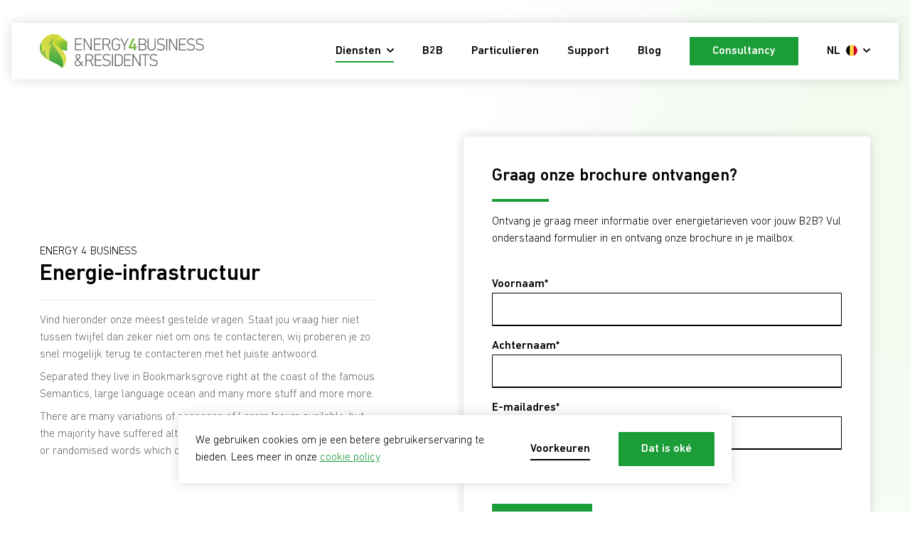

--- FILE ---
content_type: text/html; charset=UTF-8
request_url: https://www.mygreendeal.be/energie-infrastructuur
body_size: 21059
content:



<!DOCTYPE html>
<!--[if IE 7]> <html class="no-js lt-ie8 lt-ie9 lt-ie10" lang="nl-BE"> <![endif]-->
<!--[if IE 8]> <html class="no-js lt-ie9 lt-ie10" lang="nl-BE"> <![endif]-->
<!--[if IE 9]> <html class="no-js lt-ie10" lang="nl-BE"> <![endif]-->
<!--[if gt IE 9]><!-->
	<html
	lang="nl-BE" class="no-js"> <!--<![endif]-->
	<head>
		<meta charset="utf-8"/>
		<meta http-equiv="content-type" content="text/html; charset=utf-8"/>
		<meta name="viewport" content="width=device-width, initial-scale=1">
		<link rel="home" href="https://www.mygreendeal.be/"/>

		<link rel="apple-touch-icon" sizes="180x180" href="/apple-touch-icon.png">
<link rel="icon" type="image/png" sizes="32x32" href="/favicon-32x32.png">
<link rel="icon" type="image/png" sizes="16x16" href="/favicon-16x16.png">
<link rel="manifest" href="/site.webmanifest">
<link rel="mask-icon" href="/safari-pinned-tab.svg" color="#1b9d38">
<meta name="msapplication-TileColor" content="#ffffff">
<meta name="theme-color" content="#ffffff">
		<script>
			(function (H) {H.className = H.className.replace(/\bno-js\b/, 'js')})(document.documentElement)
		</script>

    <!-- GTM script -->
          <script>
        window.loadGoogleTagManager = function () {
        (function(w,d,s,l,i){w[l]=w[l]||[];w[l].push({'gtm.start':
        new Date().getTime(),event:'gtm.js'});var f=d.getElementsByTagName(s)[0],
        j=d.createElement(s),dl=l!='dataLayer'?'&l='+l:'';j.async=true;j.src=
        'https://www.googletagmanager.com/gtm.js?id='+i+dl;f.parentNode.insertBefore(j,f);
        })(window,document,'script','dataLayer','GTM-TWHL3P9');
        }
      </script>
    
    <link rel="stylesheet" href="https://cdnjs.cloudflare.com/ajax/libs/tiny-slider/2.9.3/tiny-slider.css">
    <!--[if (lt IE 9)]><script src="https://cdnjs.cloudflare.com/ajax/libs/tiny-slider/2.9.3/min/tiny-slider.helper.ie8.js"></script><![endif]-->

				<link rel="stylesheet" href="/assets/css/main.css?id=b8dfde5caa8f4ee13906">
	<title>Energie-infrastructuur | My Green Deal</title><meta name="generator" content="SEOmatic">
<meta name="description" content="Vind hieronder onze meest gestelde vragen. Staat jou vraag hier niet tussen twijfel dan zeker niet om ons te contacteren, wij proberen je zo snel mogelijk…">
<meta name="referrer" content="no-referrer-when-downgrade">
<meta name="robots" content="all">
<meta content="nl_BE" property="og:locale">
<meta content="fr_FR" property="og:locale:alternate">
<meta content="My Green Deal" property="og:site_name">
<meta content="website" property="og:type">
<meta content="https://www.mygreendeal.be/energie-infrastructuur" property="og:url">
<meta content="Energie-infrastructuur" property="og:title">
<meta content="Vind hieronder onze meest gestelde vragen. Staat jou vraag hier niet tussen twijfel dan zeker niet om ons te contacteren, wij proberen je zo snel mogelijk terug te contacteren met het juiste antwoord.  Separated they live in Bookmarksgrove right at the coast of the famous Semantics, large language…" property="og:description">
<meta content="https://www.mygreendeal.be/uploads/logos/_1200x630_crop_center-center_82_none/OG-image.png?mtime=1633940398" property="og:image">
<meta content="1200" property="og:image:width">
<meta content="630" property="og:image:height">
<meta content="Energy 4 Business" property="og:image:alt">
<link href="https://www.mygreendeal.be/energie-infrastructuur" rel="canonical">
<link href="https://www.mygreendeal.be" rel="home">
<link type="text/plain" href="https://www.mygreendeal.be/humans.txt" rel="author">
<link href="https://www.mygreendeal.be/fr/energie-infrastructuur" rel="alternate" hreflang="fr-fr">
<link href="https://www.mygreendeal.be/energie-infrastructuur" rel="alternate" hreflang="x-default">
<link href="https://www.mygreendeal.be/energie-infrastructuur" rel="alternate" hreflang="nl-be">
<link href="https://www.mygreendeal.be/freeform/plugin.css?v=ac7ec6ff2a861f36a476cabb10430036545bc25f" rel="stylesheet"></head>

	<body
		class="relative">
				
				

<div class="js-cookie-bar | c-block w-full pointer-events-none z-40 fixed bottom-10 right-0 hidden" aria-hidden="false">
    <div class="container flex justify-center">
        <div class="flex flex-col md:flex-row justify-between md:items-center bg-white pointer-events-auto shadow p-6 w-full md:w-2/3">
            <div class="md:w-3/4 c-rich-text">
                <p>We gebruiken cookies om je een betere gebruikerservaring te bieden. Lees meer in onze <a href="https://www.mygreendeal.be/privacy-policy">cookie policy</a></p>
            </div>

            <div class="c-button-group mt-4 md:mt-0 md:ml-6 flex-shrink-0">
                <button class="js-modal-open | c-button c-button--link" data-modal-id="cookie-modal">
                    Voorkeuren
                </button>
                <button class="js-cookie-accept | c-button">
                    Dat is oké
                </button>
            </div>
        </div>
    </div>
</div>

							


<div 
  class="c-nav-wrapper container-overflow"
  x-data="components.Navigation()"
  x-init="mounted"
  x-show="show"
  @scroll.window.debounce.50="handleScroll"
  :class="{
    'is-open': isOpen,
    'is-dropdown-open': dropdownIsOpen
  }"

  x-transition:enter="transition ease-out duration-300"
  x-transition:enter-start="transform -translate-y-full -translate-x-1/2"
  x-transition:enter-end="transform translate-y-0 -translate-x-1/2"
  x-transition:leave="transition ease-in duration-300"
  x-transition:leave-start="transform translate-y-0 -translate-x-1/2"
  x-transition:leave-end="transform -translate-y-full -translate-x-1/2"
>
  <div 
    class="c-nav"
    :class="{
      'is-open': isOpen,
      'is-dropdown-open': dropdownIsOpen
    }"
  >
      <nav class="c-nav-inner c-block" aria-hidden="true" aria-labelledby="nav-toggle" role="navigation">
          <div class="c-nav__actions">
                            <div class="flex-shrink-0 z-20">
                  <a href="https://www.mygreendeal.be/" class="c-nav__logo__link" aria-label="Energy 4 Business - NL">
                      <svg class="c-nav__logo" width="231" height="48" viewBox="0 0 231 48" fill="none" xmlns="http://www.w3.org/2000/svg">
<path d="M38.4507 10.3864L28.1955 2.61229C16.7824 11.0902 35.8944 8.03764 38.5199 16.2839L38.7996 11.1593C38.8146 10.8496 38.6853 10.5639 38.4507 10.3864Z" fill="url(#paint0_linear)"/>
<path d="M36.6102 22.9995L37.5726 23.7032C37.7891 23.8626 38.117 23.6882 38.132 23.4055L38.4327 17.8478C33.1938 24.6235 28.7068 6.18207 17.9433 15.2043L14.5209 13.5532L19.9252 22.7077L26.37 22.7468L34.6945 22.4311C35.3983 22.404 36.0689 22.6025 36.6102 22.9995Z" fill="url(#paint1_linear)"/>
<path d="M17.9462 15.2043C29.5969 8.04365 33.8855 25.4054 38.4357 17.8478L38.5199 16.2839C36.5049 5.96553 17.7838 10.7323 28.1955 2.61228L25.9128 0.883026L13.4532 3.03031L9.78113 22.6416L19.9251 22.7047L14.5208 13.5502L17.9462 15.2043Z" fill="url(#paint2_linear)"/>
<path d="M19.4139 8.66317C18.4846 5.86027 19.9342 3.31902 25.9129 0.883022C25.9009 0.880015 25.8919 0.877008 25.8798 0.874001C20.9357 2.46492 12.4638 7.65269 9.23388 17.3967C9.23388 17.3967 9.5677 18.9575 12.954 17.9681C12.954 17.9681 11.4203 26.3196 13.6307 37.2606C20.3282 40.6439 27.7865 43.2964 31.7202 48C39.1004 30.7405 11.7992 15.5952 19.4139 8.66317Z" fill="url(#paint3_linear)"/>
<path d="M19.4139 8.66318C11.7961 15.5952 39.1003 30.7405 31.7172 48C48.8894 28.9511 22.3401 17.4989 19.4139 8.66318Z" fill="url(#paint4_linear)"/>
<path d="M6.68356 20.78C6.68356 20.78 0.740942 18.344 3.04461 9.82403C1.19807 12.9126 0.181557 16.2478 0.0281793 19.0658C-0.489094 28.5962 6.19337 33.4712 13.6307 37.2606C12.3375 35.7238 9.48046 28.2895 9.85037 21.4506L6.68356 20.78Z" fill="url(#paint5_linear)"/>
<path d="M16.0517 14.9095C13.9254 15.5351 12.7405 15.917 12.2052 16.0945C12.0518 16.1456 11.9195 16.0103 11.9736 15.8569C15.2246 6.37455 20.9928 2.44688 25.8768 0.877015C14.6773 -2.18753 6.97533 3.25587 3.04165 9.82704C0.98759 17.4177 3.25818 24.2836 3.77545 25.6911C3.82357 25.8174 3.98898 25.8445 4.09424 25.7422L7.15577 22.7619C7.28509 22.6356 7.4896 22.7108 7.48358 22.8852C7.2069 30.4458 13.5405 37.2215 13.6247 37.2666C11.6428 27.4564 15.4622 17.1801 16.2712 15.1592C16.3374 15.0028 16.2081 14.8644 16.0517 14.9095Z" fill="url(#paint6_linear)"/>
<path d="M49.4548 6.25427C49.4548 6.10691 49.554 6.00766 49.7014 6.00766H59.2529C59.4003 6.00766 59.4995 6.10691 59.4995 6.25427V7.09033C59.4995 7.23769 59.4003 7.33693 59.2529 7.33693H51.0036C50.9044 7.33693 50.8562 7.38505 50.8562 7.4843V13.4269C50.8562 13.5262 50.9044 13.5743 51.0036 13.5743H58.1011C58.2484 13.5743 58.3477 13.6735 58.3477 13.8209V14.6569C58.3477 14.8043 58.2484 14.9036 58.1011 14.9036H51.0036C50.9044 14.9036 50.8562 14.9517 50.8562 15.0509V21.2402C50.8562 21.3394 50.9044 21.3875 51.0036 21.3875H59.2529C59.4003 21.3875 59.4995 21.4868 59.4995 21.6341V22.4702C59.4995 22.6175 59.4003 22.7168 59.2529 22.7168H49.7014C49.554 22.7168 49.4548 22.6175 49.4548 22.4702V6.25427Z" fill="#676766"/>
<path d="M61.6318 6.25427C61.6318 6.10691 61.7311 6.00766 61.8784 6.00766H62.7866C62.9581 6.00766 63.1054 6.05578 63.2047 6.25427L71.5292 19.9801H71.6044V6.25427C71.6044 6.10691 71.7036 6.00766 71.851 6.00766H72.7592C72.9066 6.00766 73.0058 6.10691 73.0058 6.25427V22.4612C73.0058 22.6085 72.9066 22.7078 72.7592 22.7078H71.8029C71.6555 22.7078 71.5081 22.6597 71.3848 22.4612L63.1355 8.71132H63.0363V22.4612C63.0363 22.6085 62.937 22.7078 62.7897 22.7078H61.8814C61.7341 22.7078 61.6348 22.6085 61.6348 22.4612V6.25427H61.6318Z" fill="#676766"/>
<path d="M76.1425 6.25427C76.1425 6.10691 76.2418 6.00766 76.3892 6.00766H85.9407C86.088 6.00766 86.1873 6.10691 86.1873 6.25427V7.09033C86.1873 7.23769 86.088 7.33693 85.9407 7.33693H77.6914C77.5921 7.33693 77.544 7.38505 77.544 7.4843V13.4269C77.544 13.5262 77.5921 13.5743 77.6914 13.5743H84.7888C84.9362 13.5743 85.0354 13.6735 85.0354 13.8209V14.6569C85.0354 14.8043 84.9362 14.9036 84.7888 14.9036H77.6914C77.5921 14.9036 77.544 14.9517 77.544 15.0509V21.2402C77.544 21.3394 77.5921 21.3875 77.6914 21.3875H85.9407C86.088 21.3875 86.1873 21.4868 86.1873 21.6341V22.4702C86.1873 22.6175 86.088 22.7168 85.9407 22.7168H76.3892C76.2418 22.7168 76.1425 22.6175 76.1425 22.4702V6.25427Z" fill="#676766"/>
<path d="M98.2198 22.7048C98.0724 22.7048 97.9973 22.6566 97.9251 22.4852L94.4124 15.2404H94.1658H89.8682C89.769 15.2404 89.7209 15.2885 89.7209 15.3877V22.4612C89.7209 22.6085 89.6216 22.7078 89.4743 22.7078H88.566C88.4187 22.7078 88.3194 22.6085 88.3194 22.4612V6.25427C88.3194 6.10691 88.4187 6.00766 88.566 6.00766H94.1658C97.3086 6.00766 99.2483 7.77601 99.2483 10.624C99.2483 12.9337 97.9702 14.5276 95.8349 15.0449L99.4679 22.4371C99.5671 22.5845 99.4919 22.7078 99.3446 22.7078H98.2198V22.7048ZM97.8499 10.624C97.8499 8.53689 96.5236 7.33393 94.1418 7.33393H89.8682C89.769 7.33393 89.7209 7.38205 89.7209 7.48129V13.7668C89.7209 13.866 89.769 13.9141 89.8682 13.9141H94.1418C96.5236 13.9141 97.8499 12.7352 97.8499 10.624Z" fill="#676766"/>
<path d="M101.215 14.3562C101.215 11.4601 101.411 10.3534 101.681 9.52031C102.49 7.0392 104.406 5.76406 107.134 5.76406C109.858 5.76406 111.555 7.11438 112.364 8.85868C112.412 8.98198 112.412 9.10529 112.264 9.17746L111.479 9.57143C111.356 9.61955 111.233 9.59549 111.161 9.47219C110.325 7.95044 109.098 7.09033 107.11 7.09033C105.047 7.09033 103.648 8.07375 103.035 9.91428C102.812 10.5518 102.641 11.5834 102.641 14.3592C102.641 17.135 102.812 18.1666 103.035 18.8042C103.648 20.6447 105.05 21.6281 107.11 21.6281C109.125 21.6281 110.571 20.6718 111.185 18.8523C111.404 18.2147 111.579 17.2553 111.579 15.6614C111.579 15.5622 111.531 15.5141 111.431 15.5141H107.651C107.504 15.5141 107.404 15.4148 107.404 15.2674V14.4585C107.404 14.3111 107.504 14.2119 107.651 14.2119H112.734C112.881 14.2119 112.98 14.3111 112.98 14.4585V15.4659C112.98 17.135 112.785 18.4132 112.538 19.1741C111.753 21.6552 109.813 22.9544 107.137 22.9544C104.412 22.9544 102.496 21.6762 101.684 19.1981C101.411 18.3591 101.215 17.2553 101.215 14.3562Z" fill="#676766"/>
<path d="M118.622 22.7048C118.475 22.7048 118.375 22.6055 118.375 22.4582V15.8539L113.365 6.27833C113.317 6.15503 113.389 6.00766 113.561 6.00766H114.517C114.712 6.00766 114.788 6.05578 114.884 6.25427L119.082 14.2359H119.157L123.284 6.25427C123.383 6.05879 123.455 6.00766 123.653 6.00766H124.586C124.781 6.00766 124.832 6.15503 124.781 6.27833L119.771 15.8539V22.4582C119.771 22.6055 119.672 22.7048 119.524 22.7048H118.622Z" fill="#676766"/>
<path d="M125.055 19.9049V18.0132C125.055 17.8899 125.079 17.7937 125.13 17.7185L130.531 6.20314C130.607 6.05578 130.703 6.00766 130.874 6.00766H133.208C133.379 6.00766 133.431 6.1069 133.379 6.2272L128.074 17.6463V17.6944H131.855C131.954 17.6944 132.002 17.6463 132.002 17.5471V13.3728C132.002 13.2254 132.101 13.1262 132.249 13.1262H134.507C134.655 13.1262 134.754 13.2254 134.754 13.3728V17.5471C134.754 17.6463 134.802 17.6944 134.901 17.6944H136.128C136.276 17.6944 136.375 17.7937 136.375 17.941V19.9049C136.375 20.0522 136.276 20.1515 136.128 20.1515H134.901C134.802 20.1515 134.754 20.1996 134.754 20.2988V22.4612C134.754 22.6085 134.655 22.7078 134.507 22.7078H132.249C132.101 22.7078 132.002 22.6085 132.002 22.4612V20.2988C132.002 20.1996 131.954 20.1515 131.855 20.1515H125.298C125.154 20.1515 125.055 20.0522 125.055 19.9049Z" fill="#7CBB44"/>
<path d="M139 6.49321C139 6.34584 139.099 6.2466 139.247 6.2466H144.846C148.013 6.2466 149.709 7.93977 149.709 10.5682C149.709 12.6073 148.678 13.8583 147.132 14.3245V14.3726C148.359 14.6192 149.98 15.9184 149.98 18.3514C149.98 21.2235 148.139 22.9437 144.849 22.9437H139.25C139.102 22.9437 139.003 22.8445 139.003 22.6971V6.49321H139ZM144.819 13.7862C147.078 13.7862 148.305 12.508 148.305 10.6915C148.305 8.77582 147.078 7.57286 144.819 7.57286H140.546C140.446 7.57286 140.398 7.62099 140.398 7.72023V13.6388C140.398 13.738 140.446 13.7862 140.546 13.7862H144.819ZM140.546 21.6204H144.943C147.324 21.6204 148.576 20.3423 148.576 18.3785C148.576 16.4146 147.324 15.1124 144.943 15.1124H140.546C140.446 15.1124 140.398 15.1605 140.398 15.2598V21.4731C140.398 21.5723 140.446 21.6204 140.546 21.6204Z" fill="#676766"/>
<path d="M152.945 17.1996C152.945 20.3423 154.542 21.864 157.192 21.864C159.868 21.864 161.465 20.3423 161.465 17.1996V6.49321C161.465 6.34584 161.564 6.2466 161.712 6.2466H162.62C162.767 6.2466 162.867 6.34584 162.867 6.49321V17.1755C162.867 21.2505 160.656 23.1903 157.195 23.1903C153.757 23.1903 151.547 21.2505 151.547 17.1755V6.49321C151.547 6.34584 151.646 6.2466 151.793 6.2466H152.702C152.849 6.2466 152.948 6.34584 152.948 6.49321V17.1996H152.945Z" fill="#676766"/>
<path d="M164.56 21.2505C164.461 21.1513 164.437 21.0039 164.536 20.9077L165.125 20.1709C165.225 20.0476 165.372 20.0476 165.468 20.1468C166.572 21.0069 168.316 21.864 170.256 21.864C172.933 21.864 174.578 20.5137 174.578 18.4506C174.578 16.8056 173.645 15.6026 170.575 15.2087L169.814 15.1094C166.548 14.6914 165.002 13.1215 165.002 10.6885C165.002 7.79241 167.065 6 170.256 6C172.096 6 173.865 6.56539 175.02 7.39844C175.143 7.47363 175.167 7.62098 175.068 7.74128L174.578 8.50215C174.478 8.62546 174.355 8.62546 174.235 8.55027C172.908 7.74128 171.606 7.32326 170.184 7.32326C167.802 7.32326 166.403 8.64952 166.403 10.5893C166.403 12.2825 167.483 13.3892 170.331 13.7561L171.092 13.8553C174.481 14.2974 175.979 15.8703 175.979 18.3484C175.979 21.1723 173.964 23.1843 170.085 23.1843C167.898 23.1903 165.715 22.258 164.56 21.2505Z" fill="#676766"/>
<path d="M177.868 6.49321C177.868 6.34584 177.967 6.2466 178.114 6.2466H179.022C179.17 6.2466 179.269 6.34584 179.269 6.49321V22.7001C179.269 22.8475 179.17 22.9467 179.022 22.9467H178.114C177.967 22.9467 177.868 22.8475 177.868 22.7001V6.49321Z" fill="#676766"/>
<path d="M181.846 6.49321C181.846 6.34584 181.946 6.2466 182.093 6.2466H183.001C183.173 6.2466 183.32 6.29472 183.419 6.49321L191.744 20.219H191.819V6.49321C191.819 6.34584 191.918 6.2466 192.066 6.2466H192.974C193.121 6.2466 193.22 6.34584 193.22 6.49321V22.7001C193.22 22.8475 193.121 22.9467 192.974 22.9467H192.017C191.87 22.9467 191.723 22.8986 191.599 22.7001L183.35 8.95026H183.251V22.7001C183.251 22.8475 183.152 22.9467 183.004 22.9467H182.096C181.949 22.9467 181.849 22.8475 181.849 22.7001V6.49321H181.846Z" fill="#676766"/>
<path d="M195.792 6.49321C195.792 6.34584 195.891 6.2466 196.038 6.2466H205.59C205.737 6.2466 205.836 6.34584 205.836 6.49321V7.32926C205.836 7.47663 205.737 7.57587 205.59 7.57587H197.34C197.241 7.57587 197.193 7.62399 197.193 7.72323V13.6659C197.193 13.7651 197.241 13.8132 197.34 13.8132H204.438C204.585 13.8132 204.685 13.9125 204.685 14.0598V14.8959C204.685 15.0433 204.585 15.1425 204.438 15.1425H197.34C197.241 15.1425 197.193 15.1906 197.193 15.2899V21.4791C197.193 21.5783 197.241 21.6265 197.34 21.6265H205.59C205.737 21.6265 205.836 21.7257 205.836 21.8731V22.7091C205.836 22.8565 205.737 22.9557 205.59 22.9557H196.038C195.891 22.9557 195.792 22.8565 195.792 22.7091V6.49321Z" fill="#676766"/>
<path d="M206.694 21.2505C206.594 21.1513 206.57 21.0039 206.67 20.9077L207.259 20.1709C207.358 20.0476 207.506 20.0476 207.602 20.1468C208.706 21.0069 210.45 21.864 212.39 21.864C215.066 21.864 216.711 20.5137 216.711 18.4506C216.711 16.8056 215.779 15.6026 212.708 15.2087L211.948 15.1094C208.681 14.6914 207.136 13.1215 207.136 10.6885C207.136 7.79241 209.199 6 212.39 6C214.23 6 215.998 6.56539 217.153 7.39844C217.277 7.47363 217.301 7.62098 217.201 7.74128L216.711 8.50215C216.612 8.62546 216.492 8.62546 216.368 8.55027C215.042 7.74128 213.74 7.32326 212.317 7.32326C209.936 7.32326 208.537 8.64952 208.537 10.5893C208.537 12.2825 209.617 13.3892 212.465 13.7561L213.226 13.8553C216.615 14.2974 218.113 15.8703 218.113 18.3484C218.113 21.1723 216.098 23.1843 212.218 23.1843C210.035 23.1903 207.848 22.258 206.694 21.2505Z" fill="#676766"/>
<path d="M219.292 21.2505C219.192 21.1513 219.168 21.0039 219.268 20.9077L219.857 20.1709C219.956 20.0476 220.104 20.0476 220.2 20.1468C221.304 21.0069 223.048 21.864 224.988 21.864C227.664 21.864 229.309 20.5137 229.309 18.4506C229.309 16.8056 228.377 15.6026 225.306 15.2087L224.546 15.1094C221.28 14.6914 219.734 13.1215 219.734 10.6885C219.734 7.79241 221.797 6 224.988 6C226.828 6 228.597 6.56539 229.751 7.39844C229.875 7.47363 229.899 7.62098 229.799 7.74128L229.309 8.50215C229.21 8.62546 229.09 8.62546 228.966 8.55027C227.64 7.74128 226.338 7.32326 224.915 7.32326C222.534 7.32326 221.135 8.64952 221.135 10.5893C221.135 12.2825 222.215 13.3892 225.063 13.7561L225.824 13.8553C229.213 14.2974 230.711 15.8703 230.711 18.3484C230.711 21.1723 228.696 23.1843 224.816 23.1843C222.63 23.1903 220.443 22.258 219.292 21.2505Z" fill="#676766"/>
<path d="M74.1496 44.9467C74.0022 44.9467 73.9271 44.8986 73.8549 44.7272L70.3425 37.4823H70.0959H65.7987C65.6995 37.4823 65.6513 37.5304 65.6513 37.6297V44.7031C65.6513 44.8505 65.5521 44.9497 65.4048 44.9497H64.4966C64.3492 44.9497 64.25 44.8505 64.25 44.7031V28.4962C64.25 28.3488 64.3492 28.2496 64.4966 28.2496H70.0959C73.2384 28.2496 75.1781 30.0179 75.1781 32.866C75.1781 35.1726 73.9 36.7696 71.7649 37.2868L75.3976 44.679C75.4968 44.8264 75.4216 44.9497 75.2743 44.9497H74.1496V44.9467ZM73.7827 32.866C73.7827 30.7788 72.4566 29.5759 70.0749 29.5759H65.8017C65.7025 29.5759 65.6543 29.624 65.6543 29.7232V36.0087C65.6543 36.1079 65.7025 36.1561 65.8017 36.1561H70.0749C72.4566 36.1561 73.7827 34.9772 73.7827 32.866Z" fill="#676766"/>
<path d="M77.3162 28.4932C77.3162 28.3458 77.4154 28.2466 77.5628 28.2466H87.1135C87.2609 28.2466 87.3601 28.3458 87.3601 28.4932V29.3292C87.3601 29.4766 87.2609 29.5759 87.1135 29.5759H78.8649C78.7656 29.5759 78.7175 29.624 78.7175 29.7232V35.6658C78.7175 35.7651 78.7656 35.8132 78.8649 35.8132H85.9618C86.1091 35.8132 86.2084 35.9125 86.2084 36.0598V36.8959C86.2084 37.0432 86.1091 37.1425 85.9618 37.1425H78.8649C78.7656 37.1425 78.7175 37.1906 78.7175 37.2898V43.4791C78.7175 43.5783 78.7656 43.6264 78.8649 43.6264H87.1135C87.2609 43.6264 87.3601 43.7257 87.3601 43.8731V44.7091C87.3601 44.8565 87.2609 44.9557 87.1135 44.9557H77.5628C77.4154 44.9557 77.3162 44.8565 77.3162 44.7091V28.4932Z" fill="#676766"/>
<path d="M88.2172 43.2505C88.1179 43.1513 88.0939 43.0039 88.1931 42.9077L88.7825 42.1709C88.8818 42.0476 89.0291 42.0476 89.1253 42.1468C90.229 43.0069 91.9731 43.8641 93.9128 43.8641C96.5891 43.8641 98.2341 42.5137 98.2341 40.4507C98.2341 38.8056 97.3018 37.6026 94.2315 37.2087L93.4707 37.1094C90.2049 36.6914 88.6592 35.1215 88.6592 32.6885C88.6592 29.7924 90.7222 28 93.9128 28C95.7531 28 97.5214 28.5654 98.6761 29.3984C98.7994 29.4736 98.8235 29.621 98.7242 29.7413L98.2341 30.5022C98.1348 30.6255 98.0145 30.6255 97.8912 30.5503C96.5651 29.7413 95.263 29.3233 93.8406 29.3233C91.4589 29.3233 90.0606 30.6495 90.0606 32.5893C90.0606 34.2825 91.1401 35.3892 93.9879 35.7561L94.7487 35.8553C98.1378 36.2974 99.6354 37.8703 99.6354 40.3484C99.6354 43.1724 97.6206 45.1843 93.7413 45.1843C91.5581 45.1903 89.3719 44.258 88.2172 43.2505Z" fill="#676766"/>
<path d="M101.524 28.4932C101.524 28.3458 101.623 28.2466 101.77 28.2466H102.679C102.826 28.2466 102.925 28.3458 102.925 28.4932V44.7001C102.925 44.8474 102.826 44.9467 102.679 44.9467H101.77C101.623 44.9467 101.524 44.8474 101.524 44.7001V28.4932Z" fill="#676766"/>
<path d="M105.502 28.4932C105.502 28.3458 105.602 28.2466 105.749 28.2466H110.978C113.754 28.2466 115.57 29.3503 116.307 31.6359C116.626 32.6194 116.773 33.5516 116.773 36.5951C116.773 39.6386 116.626 40.5739 116.307 41.5543C115.57 43.837 113.754 44.9437 110.978 44.9437H105.749C105.602 44.9437 105.502 44.8444 105.502 44.6971V28.4932ZM107.048 43.6204H110.78C112.942 43.6204 114.364 42.8596 114.954 41.0912C115.224 40.2822 115.348 39.4221 115.348 36.5981C115.348 33.7742 115.224 32.9141 114.954 32.1051C114.364 30.3367 112.939 29.5759 110.78 29.5759H107.048C106.949 29.5759 106.901 29.624 106.901 29.7232V43.4731C106.901 43.5723 106.952 43.6204 107.048 43.6204Z" fill="#676766"/>
<path d="M118.686 28.4932C118.686 28.3458 118.785 28.2466 118.932 28.2466H128.483C128.63 28.2466 128.73 28.3458 128.73 28.4932V29.3292C128.73 29.4766 128.63 29.5759 128.483 29.5759H120.234C120.135 29.5759 120.087 29.624 120.087 29.7232V35.6658C120.087 35.7651 120.135 35.8132 120.234 35.8132H127.331C127.479 35.8132 127.578 35.9125 127.578 36.0598V36.8959C127.578 37.0432 127.479 37.1425 127.331 37.1425H120.234C120.135 37.1425 120.087 37.1906 120.087 37.2898V43.4791C120.087 43.5783 120.135 43.6264 120.234 43.6264H128.483C128.63 43.6264 128.73 43.7257 128.73 43.8731V44.7091C128.73 44.8565 128.63 44.9557 128.483 44.9557H118.932C118.785 44.9557 118.686 44.8565 118.686 44.7091V28.4932Z" fill="#676766"/>
<path d="M130.299 28.4932C130.299 28.3458 130.399 28.2466 130.546 28.2466H131.454C131.626 28.2466 131.773 28.2947 131.872 28.4932L140.196 42.219H140.271V28.4932C140.271 28.3458 140.37 28.2466 140.518 28.2466H141.426C141.573 28.2466 141.673 28.3458 141.673 28.4932V44.7001C141.673 44.8474 141.573 44.9467 141.426 44.9467H140.47C140.322 44.9467 140.175 44.8986 140.052 44.7001L131.803 30.9502H131.704V44.7001C131.704 44.8474 131.605 44.9467 131.457 44.9467H130.549C130.402 44.9467 130.302 44.8474 130.302 44.7001V28.4932H130.299Z" fill="#676766"/>
<path d="M147.927 44.9467C147.78 44.9467 147.681 44.8475 147.681 44.7001V29.7202C147.681 29.621 147.633 29.5729 147.534 29.5729H142.722C142.575 29.5729 142.475 29.4736 142.475 29.3263V28.4902C142.475 28.3428 142.575 28.2436 142.722 28.2436H154.041C154.188 28.2436 154.288 28.3428 154.288 28.4902V29.3263C154.288 29.4736 154.188 29.5729 154.041 29.5729H149.23C149.13 29.5729 149.082 29.621 149.082 29.7202V44.7001C149.082 44.8475 148.983 44.9467 148.836 44.9467H147.927Z" fill="#676766"/>
<path d="M154.387 43.2505C154.288 43.1513 154.264 43.0039 154.363 42.9077L154.952 42.1709C155.051 42.0476 155.199 42.0476 155.295 42.1468C156.399 43.0069 158.143 43.8641 160.082 43.8641C162.759 43.8641 164.404 42.5137 164.404 40.4507C164.404 38.8056 163.471 37.6026 160.401 37.2087L159.64 37.1094C156.375 36.6914 154.829 35.1215 154.829 32.6885C154.829 29.7924 156.892 28 160.082 28C161.923 28 163.691 28.5654 164.846 29.3984C164.969 29.4736 164.993 29.621 164.894 29.7413L164.404 30.5022C164.304 30.6255 164.184 30.6255 164.061 30.5503C162.735 29.7413 161.433 29.3233 160.01 29.3233C157.629 29.3233 156.23 30.6495 156.23 32.5893C156.23 34.2825 157.31 35.3892 160.158 35.7561L160.918 35.8553C164.307 36.2974 165.805 37.8703 165.805 40.3484C165.805 43.1724 163.79 45.1843 159.911 45.1843C157.725 45.1903 155.539 44.258 154.387 43.2505Z" fill="#676766"/>
<path d="M49 40.9586C49 43.462 50.6198 45.18 53.2705 45.18C55.013 45.18 56.3383 44.3701 57.8354 42.6521L58.8171 43.9529C59.3816 44.7137 59.7743 44.9346 60.6088 44.9346H61.1242C61.2714 44.9346 61.3696 44.8364 61.3696 44.6891V43.9038C61.3696 43.7565 61.2714 43.6583 61.1242 43.6583H60.7806C60.4124 43.6583 60.1915 43.5847 59.8234 43.1184L58.6699 41.6213L60.5842 39.1915C60.6824 39.0688 60.6824 38.9461 60.5351 38.8479L60.0197 38.4062C59.897 38.308 59.7743 38.3325 59.6761 38.4553L57.9336 40.6396L54.2031 35.8046C56.5837 33.8657 57.2464 32.7859 57.2464 31.3378C57.2464 29.448 55.8229 28 53.7368 28C51.6997 28 50.1781 29.3989 50.1781 31.3624C50.1781 32.5159 50.7916 33.4485 52.4605 35.6083C50.2026 37.4245 49 39.0443 49 40.9586ZM53.4423 34.7984C51.8715 32.7368 51.4788 32.1723 51.4788 31.3378C51.4788 30.1107 52.4115 29.2271 53.7368 29.2271C55.0375 29.2271 55.9947 30.1107 55.9947 31.3378C55.9947 32.295 55.6511 33.0313 53.4423 34.7984ZM50.2762 40.9095C50.2762 39.3633 51.3316 38.1117 53.1968 36.59L57.0991 41.6704C55.7738 43.2166 54.6939 43.9529 53.295 43.9529C51.4052 43.9529 50.2762 42.7012 50.2762 40.9095Z" fill="#676766"/>
<defs>
<linearGradient id="paint0_linear" x1="53.2676" y1="20.8748" x2="25.2778" y2="3.25982" gradientUnits="userSpaceOnUse">
<stop stop-color="#1B9D38"/>
<stop offset="1" stop-color="#F5E837"/>
</linearGradient>
<linearGradient id="paint1_linear" x1="44.8777" y1="27.4177" x2="8.92368" y2="8.63595" gradientUnits="userSpaceOnUse">
<stop stop-color="#1B9D38"/>
<stop offset="1" stop-color="#F5E837"/>
</linearGradient>
<linearGradient id="paint2_linear" x1="44.5282" y1="30.9164" x2="12.4556" y2="6.67213" gradientUnits="userSpaceOnUse">
<stop stop-color="#1B9D38"/>
<stop offset="1" stop-color="#F5E837"/>
</linearGradient>
<linearGradient id="paint3_linear" x1="19.7896" y1="54.1166" x2="17.1632" y2="-15.1309" gradientUnits="userSpaceOnUse">
<stop stop-color="#1B9D38"/>
<stop offset="1" stop-color="#D9DE57"/>
</linearGradient>
<linearGradient id="paint4_linear" x1="29.4109" y1="-6.85271" x2="31.2569" y2="41.8201" gradientUnits="userSpaceOnUse">
<stop stop-color="#CFD834"/>
<stop offset="1" stop-color="#D9DE57"/>
</linearGradient>
<linearGradient id="paint5_linear" x1="8.28626" y1="1.21044" x2="9.92376" y2="44.3861" gradientUnits="userSpaceOnUse">
<stop stop-color="#1B9D38"/>
<stop offset="1" stop-color="#D9DE57"/>
</linearGradient>
<linearGradient id="paint6_linear" x1="15.2267" y1="-13.7087" x2="17.2725" y2="40.2324" gradientUnits="userSpaceOnUse">
<stop stop-color="#CFD834"/>
<stop offset="1" stop-color="#D9DE57"/>
<stop offset="1" stop-color="#D9DE57"/>
</linearGradient>
</defs>
</svg>

                  </a>
              </div>

                            <button @click="toggle" class="relative z-30 c-nav__toggle" id="nav-toggle" aria-label="Menu" aria-expanded="false" aria-controls="menu">
                  <span></span>
                  <span></span>
                  <span></span>
              </button>
          </div>

          <div class="c-nav__menu">
                                                              
  <div x-data="{ active: false }" class="c-nav__dropdown-wrapper" @click.away="if (active) { active = false; setDropdownState(false) }">
                                                                        
    <div 
      class="c-nav__dropdown-trigger c-nav__link  is-active"
      :class="`${active ? 'is-active' : ''}`"
      @click="active = !active; setDropdownState(active)"
    >
      Diensten
      <svg width="10" height="8" viewBox="0 0 10 8" fill="none" xmlns="http://www.w3.org/2000/svg">
<path d="M4.61138 5.84086L0.160979 1.44079C-0.0536598 1.22858 -0.0536598 0.884535 0.160979 0.672347L0.680047 0.159153C0.89432 -0.0526955 1.24159 -0.0531033 1.45637 0.158247L5.00001 3.64538L8.54363 0.158247C8.75841 -0.0531033 9.10568 -0.0526955 9.31995 0.159153L9.83902 0.672347C10.0537 0.884558 10.0537 1.2286 9.83902 1.44079L5.38864 5.84086C5.174 6.05305 4.82602 6.05305 4.61138 5.84086Z" fill="black"/>
</svg>

    </div>

    <div class="c-nav__dropdown" :class="`${active ? 'is-open' : ''}`">
      <div class="c-nav__dropdown-back" @click="active = false; setDropdownState(false)">
        <svg class="w-2 text-black fill-current" width="7" height="10" viewBox="0 0 7 10" fill="none" xmlns="http://www.w3.org/2000/svg">
<path d="M0.65914 4.61578L5.05921 0.215737C5.27142 0.00352692 5.61546 0.00352694 5.82765 0.215737L6.34085 0.728932C6.5527 0.94078 6.5531 1.28413 6.34175 1.49647L2.85462 5.00002L6.34175 8.50354C6.5531 8.71588 6.5527 9.05923 6.34085 9.27108L5.82765 9.78427C5.61544 9.99648 5.2714 9.99648 5.05921 9.78427L0.65914 5.38425C0.446953 5.17204 0.446953 4.82799 0.65914 4.61578Z"/>
</svg>

        Overzicht
      </div>
              <a href="https://www.mygreendeal.be/energiemeting"
                    class="c-nav__dropdown__link js-nav-link ">
                        <img class="c-nav__dropdown__link-icon" src="https://www.mygreendeal.be/uploads/icons/energy.svg" alt="Energiemeting">

            <span class="c-nav__dropdown__link-text">Energiemeting</span>
        </a>
              <a href="https://www.mygreendeal.be/energietarieven"
                    class="c-nav__dropdown__link js-nav-link ">
                        <img class="c-nav__dropdown__link-icon" src="https://www.mygreendeal.be/uploads/icons/money.svg" alt="Energietarieven">

            <span class="c-nav__dropdown__link-text">Energietarieven</span>
        </a>
              <a href="https://www.mygreendeal.be/energie-infrastructuur"
                    class="c-nav__dropdown__link js-nav-link  is-active">
                        <img class="c-nav__dropdown__link-icon" src="https://www.mygreendeal.be/uploads/icons/infrastructure.svg" alt="Energie-infrastructuur">

            <span class="c-nav__dropdown__link-text">Energie-infrastructuur</span>
        </a>
              <a href="https://www.mygreendeal.be/waterhuishouding"
                    class="c-nav__dropdown__link js-nav-link ">
                        <img class="c-nav__dropdown__link-icon" src="https://www.mygreendeal.be/uploads/icons/water.svg" alt="Waterhuishouding">

            <span class="c-nav__dropdown__link-text">Waterhuishouding</span>
        </a>
              <a href="https://www.mygreendeal.be/energieverliezen"
                    class="c-nav__dropdown__link js-nav-link ">
                        <img class="c-nav__dropdown__link-icon" src="https://www.mygreendeal.be/uploads/icons/loss.svg" alt="Energieverliezen">

            <span class="c-nav__dropdown__link-text">Energieverliezen</span>
        </a>
          </div>
  </div>
                                  
  <a href="https://www.mygreendeal.be/energy4business"
      class="c-nav__link js-nav-link ">
    B2B
  </a>
                                  
  <a href="https://www.mygreendeal.be/energy4residents"
      class="c-nav__link js-nav-link ">
    Particulieren
  </a>
                                  
  <a href="https://www.mygreendeal.be/support"
      class="c-nav__link js-nav-link ">
    Support
  </a>
                                  
  <a href="https://www.mygreendeal.be/blog"
      class="c-nav__link js-nav-link ">
    Blog
  </a>
                                  
  <a href="https://www.mygreendeal.be/contact"
      class="c-button c-button--nav c-nav__button ">
    Consultancy
  </a>
                
                                  <div x-data="{ isOpen: false }" class="c-nav__lang" :class="`${isOpen ? 'is-open' : ''}`" @click="isOpen = !isOpen" @click.away="isOpen = false">
    <div class="c-nav__lang-inner">
      <div class="c-nav__lang-active">
        <div class="c-nav__lang-active__label">
            NL

            <div class="c-nav__lang-label-flag">
              <img src="/assets/images/countries/be.png" alt="NL">
            </div>
        </div>

        <div class="c-nav__lang__icon">
            <svg width="10" height="8" viewBox="0 0 10 8" fill="none" xmlns="http://www.w3.org/2000/svg">
<path d="M4.61138 5.84086L0.160979 1.44079C-0.0536598 1.22858 -0.0536598 0.884535 0.160979 0.672347L0.680047 0.159153C0.89432 -0.0526955 1.24159 -0.0531033 1.45637 0.158247L5.00001 3.64538L8.54363 0.158247C8.75841 -0.0531033 9.10568 -0.0526955 9.31995 0.159153L9.83902 0.672347C10.0537 0.884558 10.0537 1.2286 9.83902 1.44079L5.38864 5.84086C5.174 6.05305 4.82602 6.05305 4.61138 5.84086Z" fill="black"/>
</svg>

        </div>
      </div>

      <div class="c-nav__lang__list">
                                                    
                                                                                                                          
              <a class="c-nav__lang__list__item" href="https://www.mygreendeal.be/fr/energie-infrastructuur">
                  FR

                  <div class="c-nav__lang-label-flag">
                    <img src="/assets/images/countries/fr.png" alt="FR">
                  </div>
              </a>
                </div>
  </div>
</div>                                        </div>
      </nav>
  </div>
</div>
		
				  
<section class="c-block pt-4 md:pt-8">
  <div class="container items-center mt-nav-mobile md:mt-nav py-10 sm:py-20 mb-12 grid grid-cols-12 gap-x-6">
    <div class="col-span-12 md:col-span-5">
              <span class="uppercase mb-1">Energy 4 business</span>
            <h1 class="font-medium text-3xl pb-4 border-b border-primary-light border-opacity-25">Energie-infrastructuur</h1>
              <div class="mt-4 text-gray"><p>Vind hieronder onze meest gestelde vragen. Staat jou vraag hier niet tussen twijfel dan zeker niet om ons te contacteren, wij proberen je zo snel mogelijk terug te contacteren met het juiste antwoord.</p>
<p>Separated they live in Bookmarksgrove right at the coast of the famous Semantics, large language ocean and many more stuff and more more.</p>
<p>There are many variations of passages of Lorem Ipsum available, but the majority have suffered alteration in some form, by injected humour, or randomised words which don't look even slightly believable.</p></div>
          </div>
          <div class="col-span-12 md:col-start-7 md:col-span-6 mt-6 md:mt-0">
        <div class="shadow bg-white pt-2 px-4 pb-4 sm:pt-2 sm:px-6 sm:pb-6 md:pt-4 md:px-10 md:pb-10 rounded">
                      <div class="my-6">
                              <h2 class="text-2xl font-medium">Graag onze brochure ontvangen?</h2>
                <div class="h-1 bg-primary w-20 mt-4"></div>
                                            <div class="mt-4"><p>Ontvang je graag meer informatie over energietarieven voor jouw B2B? Vul onderstaand formulier in en ontvang onze brochure in je mailbox.</p></div>
                          </div>
                    <div
    class="c-form "
    data-success-banner-message="Formulier is succesvol verstuurd!"
    data-error-banner-message="Fout! Gelieve het formulier na te kijken en opnieuw te proberen.">

    <form  method="post" data-id="c14776-form-MYGNkZjb4_vmNn37nz9_cbdd1044789b691fbacf091a4e207e267bc6338e691712a52fb44" data-handle="brochureNL1" data-ajax data-disable-submit data-success-message="Formulier is succesvol verstuurd!" data-error-message="Fout! Gelieve het formulier na te kijken en opnieuw te proberen." data-freeform >
<input type="hidden" name="action" value="freeform/api/form" /><input type="hidden" name="formHash" value="MYGNkZjb4_vmNn37nz9_cbdd1044789b691fbacf091a4e207e267bc6338e691712a52fb44" /><input type="hidden" name="CRAFT_CSRF_TOKEN" value="FKbsxl4HJ8RrTIAKUSW9_2WDMii9undv8ltXmPiIPS15YU8eQ58iVlbyno1tQHT0HnXfUwdVjIwLxnZf_-ABIa1pE_u_vG4eKCgWf3utTzE=" /><div id="c14776-form-MYGNkZjb4_vmNn37nz9_cbdd1044789b691fbacf091a4e207e267bc6338e691712a52fb44" data-scroll-anchor></div><div class="freeform_form_handle" style="position: absolute !important; width: 0 !important; height: 0 !important; overflow: hidden !important;" aria-hidden="true" tabindex="-1"><label aria-hidden="true" tabindex="-1" for="freeform_form_handle">Leave this field blank</label><input type="text" value="" name="freeform_form_handle" id="freeform_form_handle" aria-hidden="true" tabindex="-1" /></div>

    
    
        <div class="c-form-row row ">
                                <div class="c-form-col col w-full md:w-1/1 freeform-column w-full">
            
                                                
                                <label for="form-input-firstName" class="c-form-label freeform-required">Voornaam</label>
<input  class="c-form-input w-full block " name="firstName" type="text" id="form-input-firstName" data-required/>

                    </div>
            </div>
        <div class="c-form-row row ">
                                <div class="c-form-col col w-full md:w-1/1 freeform-column w-full">
            
                                                
                                <label for="form-input-lastName" class="c-form-label freeform-required">Achternaam</label>
<input  class="c-form-input w-full block " name="lastName" type="text" id="form-input-lastName" data-required/>

                    </div>
            </div>
        <div class="c-form-row row ">
                                <div class="c-form-col col w-full md:w-1/1 freeform-column w-full">
            
                                            
                                <label for="form-input-email" class="c-form-label freeform-required">E-mailadres</label>
<input  class="c-form-input w-full block" name="email" type="email" id="form-input-email" data-required/>

                    </div>
            </div>
        <div class="c-form-row row ">
                                <div class="c-form-col col w-full md:w-1/1 freeform-column w-full">
            
                                                
                                

<div class="text-base leading-none">
  <label class="c-form-checkbox-wrapper" for="form-input-checkbox">
      <input name="checkboxField" type="hidden">
      <input  type="checkbox"
              name="checkbox"
              value="1"
              id="form-input-checkbox"
              
              
                            class="c-form-checkbox  freeform-input-only-label freeform-required "/>
      <span class="c-form-checkbox-label">Ik ga akkoord met de <a target='_blank' href=''>privacy policy</a> </span>
  </label>
</div>

                        </div>
            </div>
        <div class="c-form-row row ">
                                                    <div class="c-form-col col w-full md:w-1/1 freeform-column w-full freeform-column-content-align-left">
            
                                                
                                <button  class="c-form-submit c-button c-button--primary" data-submit-button="1" type="submit" name="form_page_submit">Verzenden</button>

                    </div>
            </div>
    
    </form>
</div>

        </div>
      </div>
      </div>
</section>
		<main role="main">
						<!--[if lt IE 10]>
  <div class="c-browser-warning">
      <p>Je gebruikt een verouderde versie van de browser. Update naar de laatste versie om deze site optimaal te gebruiken</p>
  </div>
<![endif]-->
			  <div data-page="container" data-page-namespace="contentpage">
        
    
  

<section data-block="columns" class="c-block text-black bg-transparent">
  <div class="container grid grid-cols-12 gap-x-6 gap-y-10 my-5">
                        <div class="col-span-12 sm:col-span-6 lg:col-span-4">
                    <div class="h-full flex flex-col">
                        <div class="px-4 w-full relative">
          <div class="w-full h-44 sm:h-56 overflow-hidden rounded shadow">
                
                
                                        
                
                
                                                                
        <img class="w-full h-full object-cover transform group-hover:scale-110 transition-transform duration-200 ease-in-out lazyload" alt="30ffe4199b1a8de7ce13a31953f09bba 1" data-src="/uploads/resized/uploads/2503/30ffe4199b1a8de7ce13a31953f09bba-1_2ff80f5c5e1f8d8c10dd2544b1d31849.webp"
                    src="/uploads/resized/uploads/2503/30ffe4199b1a8de7ce13a31953f09bba-1_19037f6b716c220447e8220d37d60cbe.webp"
                            data-src="/uploads/resized/uploads/2503/30ffe4199b1a8de7ce13a31953f09bba-1_00fcfb656fc7d4dcc00e7dcbaf8ede25.webp 480w, /uploads/resized/uploads/2503/30ffe4199b1a8de7ce13a31953f09bba-1_e563fd182ac298209d05e7fbe402c1e4.webp 768w, /uploads/resized/uploads/2503/30ffe4199b1a8de7ce13a31953f09bba-1_58f9014cd4f59416cd6d03cec178aa96.webp 1024w, /uploads/resized/uploads/2503/30ffe4199b1a8de7ce13a31953f09bba-1_0fde2bb86829311e416279211b89d4d6.webp 1440w, /uploads/resized/uploads/2503/30ffe4199b1a8de7ce13a31953f09bba-1_2ff80f5c5e1f8d8c10dd2544b1d31849.webp 1470w" sizes="(min-width: 1200px) 600px, (min-width: 768px) 50vw, 100vw"
                >
              </div>
        </div>
            <div class="shadow bg-white group-hover:bg-gray-light transition-colors duration-200 ease-in-out flex-1 px-4 rounded pb-4 md:px-6 md:pb-10 pt-26 -mt-22 sm:pt-32 sm:-mt-28">
                          
        <h2 class="font-medium text-lg sm:text-2xl">Facturen onder controle krijgen</h2>
        <div class="mt-4"><p>Ecologisch bewust worden met Energy 4 Business lorem ipsum dolor sit amet, consectetur adipiscing elit, sed do eiusmod tempor incididunt ut labore et dolore magna aliqua.</p></div>

                  <a href="https://www.mygreendeal.be/"  class="mt-10 c-button c-button--outline-dark">
            B2B solutions
          </a>
              </div>
        </div>
      
        </div>
              <div class="col-span-12 sm:col-span-6 lg:col-span-4">
                    <div class="h-full flex flex-col">
                        <div class="px-4 w-full relative">
          <div class="w-full h-44 sm:h-56 overflow-hidden rounded shadow">
                
                
                                        
                
                
                                                                
        <img class="w-full h-full object-cover transform group-hover:scale-110 transition-transform duration-200 ease-in-out lazyload" alt="7780f77ce7c240debf30664a49443e45" data-src="/uploads/resized/uploads/2505/7780f77ce7c240debf30664a49443e45_2ff80f5c5e1f8d8c10dd2544b1d31849.webp"
                    src="/uploads/resized/uploads/2505/7780f77ce7c240debf30664a49443e45_19037f6b716c220447e8220d37d60cbe.webp"
                            data-src="/uploads/resized/uploads/2505/7780f77ce7c240debf30664a49443e45_00fcfb656fc7d4dcc00e7dcbaf8ede25.webp 480w, /uploads/resized/uploads/2505/7780f77ce7c240debf30664a49443e45_e563fd182ac298209d05e7fbe402c1e4.webp 768w, /uploads/resized/uploads/2505/7780f77ce7c240debf30664a49443e45_58f9014cd4f59416cd6d03cec178aa96.webp 1024w, /uploads/resized/uploads/2505/7780f77ce7c240debf30664a49443e45_0fde2bb86829311e416279211b89d4d6.webp 1074w" sizes="(min-width: 1200px) 600px, (min-width: 768px) 50vw, 100vw"
                >
              </div>
        </div>
            <div class="shadow bg-white group-hover:bg-gray-light transition-colors duration-200 ease-in-out flex-1 px-4 rounded pb-4 md:px-6 md:pb-10 pt-26 -mt-22 sm:pt-32 sm:-mt-28">
                          
        <h2 class="font-medium text-lg sm:text-2xl">Ecologisch bewust worden</h2>
        <div class="mt-4"><p>Ecologisch bewust worden met Energy 4 Business lorem ipsum dolor sit amet, consectetur adipiscing elit, sed do eiusmod tempor incididunt ut labore et dolore magna aliqua.</p></div>

              </div>
        </div>
      
        </div>
              <div class="col-span-12 sm:col-span-6 lg:col-span-4">
                    <div class="h-full flex flex-col">
                        <div class="px-4 w-full relative">
          <div class="w-full h-44 sm:h-56 overflow-hidden rounded shadow">
                
                
                                        
                
                
                                                                
        <img class="w-full h-full object-cover transform group-hover:scale-110 transition-transform duration-200 ease-in-out lazyload" alt="800e3aee0c5d2ae4b709c4360ff02a6a 1" data-src="/uploads/resized/uploads/2504/800e3aee0c5d2ae4b709c4360ff02a6a-1_2ff80f5c5e1f8d8c10dd2544b1d31849.webp"
                    src="/uploads/resized/uploads/2504/800e3aee0c5d2ae4b709c4360ff02a6a-1_19037f6b716c220447e8220d37d60cbe.webp"
                            data-src="/uploads/resized/uploads/2504/800e3aee0c5d2ae4b709c4360ff02a6a-1_00fcfb656fc7d4dcc00e7dcbaf8ede25.webp 480w, /uploads/resized/uploads/2504/800e3aee0c5d2ae4b709c4360ff02a6a-1_e563fd182ac298209d05e7fbe402c1e4.webp 768w, /uploads/resized/uploads/2504/800e3aee0c5d2ae4b709c4360ff02a6a-1_58f9014cd4f59416cd6d03cec178aa96.webp 1024w, /uploads/resized/uploads/2504/800e3aee0c5d2ae4b709c4360ff02a6a-1_0fde2bb86829311e416279211b89d4d6.webp 1440w, /uploads/resized/uploads/2504/800e3aee0c5d2ae4b709c4360ff02a6a-1_2ff80f5c5e1f8d8c10dd2544b1d31849.webp 1920w" sizes="(min-width: 1200px) 600px, (min-width: 768px) 50vw, 100vw"
                >
              </div>
        </div>
            <div class="shadow bg-white group-hover:bg-gray-light transition-colors duration-200 ease-in-out flex-1 px-4 rounded pb-4 md:px-6 md:pb-10 pt-26 -mt-22 sm:pt-32 sm:-mt-28">
                          
        <h2 class="font-medium text-lg sm:text-2xl">Inzichten in je verbruik krijgen</h2>
        <div class="mt-4"><p>Krijg meer inzicht over jouw energieverbruik door de analyse die Energy4Business voorziet na het lorem ipsum dolor sit amet, consectetur adipiscing elit, sed do eisusmod tempor incidedent labore manga alique Energy 4 Business lorem ipsum tempor adispiscing elit.</p></div>

              </div>
        </div>
      
        </div>
            </div>
</section>
    
<section data-block="cta-button" class="c-block text-black bg-transparent">
  <div class="container flex justify-center pt-6 pb-10 sm:pb-20">
    <a 
      href="https://www.mygreendeal.be/contact" 
       
      class="c-button c-button--primary"
    >
      Vraag meteen audit aan
    </a>
  </div>
</section>
    
<section data-block="text" class="c-block bg-transparent">
  <div class="container grid grid-cols-12 gap-x-6 py-10 sm:py-20">
    <div class="col-span-12 lg:col-span-6 lg:col-start-4 c-rich-text">
      <h6>Energietarieven</h6>
<h4><u>Energietarieven voor bedrijven</u></h4>
<p>Sed ut perspiciatis unde omnis iste natus error sit voluptatem accusantium doloremque laudantium, totam rem aperiam, eaque ipsa quae ab illo inventore veritatis et quasi architecto beatae vitae dicta sunt explicabo.</p>
<p>Lorem ipsum dolor sit amet, consectetur adipiscing elit, sed do eiusmod tempor incididunt ut labore et dolore magna aliqua. Ut enim ad minim veniam, quis nostrud exercitation ullamco laboris nisi ut aliquip</p>
<ul class="ul"><li>energietarieven voor bedrijven lorem ipsum</li><li>de vaste vergoeding (die dekt onder meer de administratieve kosten van de leverancier)</li><li>de energiecomponent: de kosten van de elektriciteit en/of het aardgas en de winstmarge voor de leverancier</li><li>Een vast contract verandert niet tijdens de contractperiode. U weet dus op voorhand precies hoeveel u maandelijks betaalt voor elke verbruikte KWh.</li></ul>
    </div>
  </div>
</section>
    
<section data-block="quote" class="c-block text-black bg-transparent">
  <div class="container grid grid-cols-12 gap-x-6 py-6">
    <div class="col-span-12 lg:col-span-8 lg:col-start-3">
      <p class="uppercase text-xl sm:text-2xl pb-4 border-b border-primary border-opacity-25">
        <svg class="inline-block -ml-4 align-top" width="12" height="8" viewBox="0 0 12 8" fill="none" xmlns="http://www.w3.org/2000/svg">
<path d="M10.8866 8C11.134 8 11.299 7.83505 11.299 7.58763V0.412371C11.299 0.164949 11.134 0 10.8866 0C10.6804 0 10.4742 0.0824756 10.268 0.288661L7.46392 2.84536C7.2165 3.09278 7.13402 3.29897 7.13402 3.71134V7.58763C7.13402 7.83505 7.29897 8 7.54639 8H10.8866ZM3.75258 8C4 8 4.16495 7.83505 4.16495 7.58763V0.412371C4.16495 0.164949 4 0 3.75258 0C3.54639 0 3.34021 0.0824756 3.17526 0.288661L0.329897 2.84536C0.0824741 3.09278 0 3.29897 0 3.71134V7.58763C0 7.83505 0.164948 8 0.412371 8H3.75258Z" fill="#1B9D38"/>
</svg>

        <span>As the woods are the same, the trees standing in their places, the rocks and the earth… they are always different too, as lights and shadows and seasons</span>
        <svg class="inline-block align-bottom transform -translate-y-1/2" width="12" height="8" viewBox="0 0 12 8" fill="none" xmlns="http://www.w3.org/2000/svg">
<path d="M7.54639 8C7.75258 8 7.95876 7.91753 8.12371 7.71134L10.9691 5.15464C11.2165 4.90722 11.299 4.70103 11.299 4.28866V0.412371C11.299 0.164946 11.134 0 10.8866 0H7.54639C7.29897 0 7.13402 0.164946 7.13402 0.412371V7.58763C7.13402 7.83505 7.29897 8 7.54639 8ZM0.412371 8C0.618557 8 0.824742 7.91753 1.03093 7.71134L3.83505 5.15464C4.08248 4.90722 4.16495 4.70103 4.16495 4.28866V0.412371C4.16495 0.164946 4 0 3.75258 0H0.412371C0.164948 0 0 0.164946 0 0.412371V7.58763C0 7.83505 0.164948 8 0.412371 8Z" fill="#1B9D38"/>
</svg>

      </p>
      <div class="mt-4 flex items-center text-base">
        <span class="mr-4">-</span>
        <div class="font-medium uppercase">Emily Carr</div>
      </div>
    </div>
  </div>
</section>    
    
      
<section data-block="text-image" class="c-block relative text-black bg-transparent">
  <div class="container grid grid-cols-12 gap-x-6 py-10 sm:py-20">
    <div class="relative col-span-12 md:col-span-6 md:col-start-7 md:order-2">
      <div class="c-block-overflow h-52 xs:h-64 sm:h-96 md:absolute md:top-0 md:h-full overflow-hidden c-block-overflow--right ">
                    
                
                                        
                
                
                                                                
        <img class="w-full h-full object-cover lazyload" alt="Rescoop kaart 2020" data-src="/uploads/resized/uploads/2506/rescoop-kaart-2020_2ff80f5c5e1f8d8c10dd2544b1d31849.webp"
                    src="/uploads/resized/uploads/2506/rescoop-kaart-2020_19037f6b716c220447e8220d37d60cbe.webp"
                            data-src="/uploads/resized/uploads/2506/rescoop-kaart-2020_00fcfb656fc7d4dcc00e7dcbaf8ede25.webp 480w, /uploads/resized/uploads/2506/rescoop-kaart-2020_e563fd182ac298209d05e7fbe402c1e4.webp 768w, /uploads/resized/uploads/2506/rescoop-kaart-2020_58f9014cd4f59416cd6d03cec178aa96.webp 1024w, /uploads/resized/uploads/2506/rescoop-kaart-2020_0fde2bb86829311e416279211b89d4d6.webp 1200w" sizes="(min-width: 1200px) 600px, (min-width: 768px) 50vw, 100vw"
                >
          </div>
    </div>
    <div class="col-span-12 md:py-18 md:col-span-5 col-start-auto md:order-1 pt-10 sm:pt-18">
              <span class="uppercase mb-1">B2B Solutions</span>
            <h2 class="font-medium text-3xl pb-4 border-b border-primary-light border-opacity-25">Belgische energiespelers</h2>
      <div class="mt-4"><p>Sed ut perspiciatis unde omnis iste natus error sit voluptatem accusantium doloremque laudantium, totam rem aperiam, eaque ipsa quae ab illo inventore veritatis et quasi architecto beatae vitae dicta sunt explicabo.</p></div>

                <a 
            href="https://www.mygreendeal.be/blog/eu-enquête-be-climate-gepubliceerd" 
             
            class="mt-10 c-button c-button--primary"
          >
            Link naar bijvoorbeeld blog artikel
          </a>
            </div>
  </div>
</section>    
    
      
<section data-block="text-image" class="c-block relative text-black bg-transparent">
  <div class="container grid grid-cols-12 gap-x-6 py-10 sm:py-20">
    <div class="relative col-span-12 md:col-span-6 col-start-auto md:order-1">
      <div class="c-block-overflow h-52 xs:h-64 sm:h-96 md:absolute md:top-0 md:h-full overflow-hidden c-block-overflow--left ">
                    
                
                                        
                
                
                                                                
        <img class="w-full h-full object-cover lazyload" alt="Mask Group" data-src="/uploads/resized/uploads/2507/Mask-Group_2ff80f5c5e1f8d8c10dd2544b1d31849.webp"
                    src="/uploads/resized/uploads/2507/Mask-Group_19037f6b716c220447e8220d37d60cbe.webp"
                            data-src="/uploads/resized/uploads/2507/Mask-Group_00fcfb656fc7d4dcc00e7dcbaf8ede25.webp 480w, /uploads/resized/uploads/2507/Mask-Group_e563fd182ac298209d05e7fbe402c1e4.webp 708w" sizes="(min-width: 1200px) 600px, (min-width: 768px) 50vw, 100vw"
                >
          </div>
    </div>
    <div class="col-span-12 md:py-18 md:col-span-5 md:col-start-8 md:order-2 pt-10 sm:pt-18">
              <span class="uppercase mb-1">B2B solutions</span>
            <h2 class="font-medium text-3xl pb-4 border-b border-primary-light border-opacity-25">Belgische energiespelers</h2>
      <div class="mt-4"><p>Sed ut perspiciatis unde omnis iste natus error sit voluptatem accusantium doloremque laudantium, totam rem aperiam, eaque ipsa quae ab illo inventore veritatis et quasi architecto beatae vitae dicta sunt explicabo.</p></div>

                <a 
            href="https://www.mygreendeal.be/jobs" 
             
            class="mt-10 c-button c-button--outline-dark"
          >
            Job overzicht
          </a>
            </div>
  </div>
</section>    
<section data-block="video" class="c-block bg-white">
  <div class="container grid grid-cols-12 gap-x-6 py-10 sm:py-20">
    <div class="col-span-12 lg:col-span-8 lg:col-start-3">
      <div class="ratio ratio-video">
                                      <iframe class="w-full h-full" src="https://www.youtube.com/embed/C0DPdy98e4c"
                    frameborder="0" webkitallowfullscreen mozallowfullscreen allowfullscreen></iframe>
                        </div>
    </div>
  </div>
</section>    
<section data-block="cta-button" class="c-block text-black bg-transparent">
  <div class="container grid grid-cols-12 gap-x-6 py-10 sm:py-20">
    <div class="flex flex-col sm:flex-row sm:items-end sm:justify-between border-b border-primary-light border-opacity-25 pb-4 col-span-12">
      <div class="mb-6 sm:mb-0">
                  <span class="uppercase mb-1">Contacteer ons</span>
                <h2 class="font-medium text-3xl">Klaar voor een eerste consultatie?</h2>
      </div>

              <div class="c-button-group flex-shrink-0 sm:ml-6">
                                <a href="https://www.mygreendeal.be/contact"  class="c-button c-button--primary">
              Contacteer ons
            </a>
                  </div>
          </div>
          <div class="mt-4 col-span-12 md:col-span-6"><p>Contacteer ons voor een eerste consultatie voor je woning of bedrijf, wij nemen zo snel mogelijk contact met je op om volgende stappen te plannen en de lorem ipsum dolor sit amet ut perspiciatis unde omnis iste natus error sit voloptatem.</p></div>
      </div>
</section>
  </div>
		</main>

							
<footer class="c-footer-wrapper container-overflow" role="contentinfo">
  <div class="c-footer c-block">
    <div class="col-span-12 md:col-span-6 border-b md:border-b-0 md:border-r border-gray border-opacity-50 pb-10 md:py-5">
      <div class="grid grid-cols-12 gap-x-3">
        <div class="col-span-4 sm:col-span-5">
          <a href="https://www.mygreendeal.be/" class="c-footer__logo" aria-label="Energy 4 Business - NL">
            <svg width="74" height="96" viewBox="0 0 74 96" fill="none" xmlns="http://www.w3.org/2000/svg">
  <path
    d="M72.5397 20.7734L53.1925 5.2251C31.661 22.1809 67.7171 16.0758 72.6702 32.5685L73.1978 22.3192C73.2262 21.6997 72.9822 21.1283 72.5397 20.7734Z"
    fill="url(#paint0_linearr)" />
  <path
    d="M69.0674 45.9982L70.8829 47.4057C71.2915 47.7244 71.9099 47.3756 71.9382 46.8102L72.5056 35.6948C62.6221 49.2462 54.157 12.3633 33.8511 30.4078L27.3944 27.1056L37.59 45.4147L49.7486 45.4929L65.4533 44.8614C66.7809 44.8072 68.0461 45.2042 69.0674 45.9982Z"
    fill="url(#paint1_linearr)" />
  <path
    d="M33.8567 30.4087C55.8364 16.0874 63.9271 50.811 72.5113 35.6957L72.6702 32.568C68.8688 11.9312 33.5504 21.4646 53.1925 5.22463L48.8862 1.76611L25.3803 6.06069L18.4528 45.2833L37.59 45.4096L27.3945 27.1005L33.8567 30.4087Z"
    fill="url(#paint2_linearr)" />
  <path
    d="M36.6255 17.3259C34.8723 11.7201 37.607 6.63761 48.8862 1.7656C48.8635 1.75959 48.8465 1.75357 48.8238 1.74756C39.4963 4.9294 23.5137 15.305 17.4202 34.793C17.4202 34.793 18.05 37.9147 24.4385 35.9358C24.4385 35.9358 21.5449 52.6389 25.7151 74.5208C38.3503 81.2875 52.4209 86.5926 59.842 95.9998C73.7651 61.4807 22.2598 31.1901 36.6255 17.3259Z"
    fill="url(#paint3_linearr)" />
  <path d="M36.6255 17.3262C22.2541 31.1903 73.7651 61.4809 59.8364 96C92.2329 57.9021 42.1459 34.9977 36.6255 17.3262Z"
    fill="url(#paint4_linearrr)" />
  <path
    d="M12.6089 41.5609C12.6089 41.5609 1.39783 36.6889 5.74384 19.6489C2.26023 25.8261 0.342518 32.4966 0.0531619 38.1325C-0.922705 57.1934 11.6842 66.9434 25.7151 74.5221C23.2754 71.4485 17.8854 56.5799 18.5833 42.9022L12.6089 41.5609Z"
    fill="url(#paint5_linearr)" />
  <path
    d="M30.2823 29.8192C26.2711 31.0703 24.0357 31.8341 23.0258 32.189C22.7364 32.2913 22.4867 32.0206 22.5889 31.7139C28.7221 12.7491 39.6041 4.89377 48.8181 1.75403C27.6895 -4.37507 13.1593 6.51175 5.73815 19.6541C1.86305 34.8355 6.14665 48.5674 7.12252 51.3823C7.2133 51.6349 7.52534 51.6891 7.72392 51.4846L13.4997 45.5239C13.7437 45.2713 14.1295 45.4216 14.1181 45.7705C13.5962 60.8917 25.5448 74.4431 25.7037 74.5333C21.9648 54.913 29.1703 34.3604 30.6965 30.3184C30.8213 30.0056 30.5774 29.7289 30.2823 29.8192Z"
    fill="url(#paint6_linearr)" />
  <defs>
    <linearGradient id="paint0_linearr" x1="100.493" y1="41.7502" x2="45.9835" y2="9.39156"
      gradientUnits="userSpaceOnUse">
      <stop stop-color="#1B9D38" />
      <stop offset="1" stop-color="#F5E837" />
    </linearGradient>
    <linearGradient id="paint1_linearr" x1="84.6644" y1="54.8346" x2="15.1934" y2="20.6027"
      gradientUnits="userSpaceOnUse">
      <stop stop-color="#1B9D38" />
      <stop offset="1" stop-color="#F5E837" />
    </linearGradient>
    <linearGradient id="paint2_linearr" x1="84.0053" y1="61.8329" x2="20.9719" y2="16.8876"
      gradientUnits="userSpaceOnUse">
      <stop stop-color="#1B9D38" />
      <stop offset="1" stop-color="#F5E837" />
    </linearGradient>
    <linearGradient id="paint3_linearr" x1="37.3341" y1="108.233" x2="31.7666" y2="-30.2376"
      gradientUnits="userSpaceOnUse">
      <stop stop-color="#1B9D38" />
      <stop offset="1" stop-color="#D9DE57" />
    </linearGradient>
    <linearGradient id="paint4_linearrr" x1="55.4854" y1="-13.7057" x2="59.3987" y2="83.6228"
      gradientUnits="userSpaceOnUse">
      <stop stop-color="#CFD834" />
      <stop offset="1" stop-color="#D9DE57" />
    </linearGradient>
    <linearGradient id="paint5_linearr" x1="15.6325" y1="2.42172" x2="19.1039" y2="88.758"
      gradientUnits="userSpaceOnUse">
      <stop stop-color="#1B9D38" />
      <stop offset="1" stop-color="#D9DE57" />
    </linearGradient>
    <linearGradient id="paint6_linearr" x1="28.726" y1="-27.4176" x2="33.0628" y2="80.4458"
      gradientUnits="userSpaceOnUse">
      <stop stop-color="#CFD834" />
      <stop offset="1" stop-color="#D9DE57" />
      <stop offset="1" stop-color="#D9DE57" />
    </linearGradient>
  </defs>
</svg>
          </a>
        </div>
        <div class="col-span-8 col-start-5 sm:col-span-5 sm:col-start-8">
          <h2 class="c-footer__col-title">Contact</h2>
          <div class="c-footer__text">
            <p>Aalstraat 7-11<br />1000 Brussel</p>
<p><a href="tel:+32473997399">+32 473 99 73 99</a></p>
<p><a href="mailto:info@mygreendeal.com">info@mygreendeal.com</a></p>
<p>Maandag - vrijdag<br />09.00 - 19.30u</p>
          </div>
          <div class="c-footer__socials c-socials">
                                      <a class="c-socials-item" href="https://m.facebook.com/E4B.BE/" target="_blank">
                <img src="https://www.mygreendeal.be/uploads/icons/icon-facebook.svg" alt="facebook">
              </a>
                          <a class="c-socials-item" href="https://be.linkedin.com/company/energy-4-business" target="_blank">
                <img src="https://www.mygreendeal.be/uploads/icons/icon-linkedin.svg" alt="linkedin">
              </a>
                      </div>
        </div>
      </div>
    </div>
    <div class="col-span-12 md:col-span-6 pt-12 md:py-5">
      <div class="grid grid-cols-12 gap-x-3">
                          <div class="sm:col-span-1 md:col-span-2"></div>
          <div class="col-span-8 col-start-5 sm:col-span-5 sm:col-start-auto md:col-span-4">
            <h2 class="c-footer__col-title">Onze expertise</h2>
            <ul class="c-footer__nav">
                                            <li>
                  <a href="https://www.mygreendeal.be/energiemeting" >
                    Energiemeting
                  </a>
                </li>
                              <li>
                  <a href="https://www.mygreendeal.be/energietarieven" >
                    Energietarieven
                  </a>
                </li>
                              <li>
                  <a href="https://www.mygreendeal.be/energie-infrastructuur" >
                    Energie-infrastructuur
                  </a>
                </li>
                              <li>
                  <a href="https://www.mygreendeal.be/waterhuishouding" >
                    Waterhuishouding
                  </a>
                </li>
                              <li>
                  <a href="https://www.mygreendeal.be/energieverliezen" >
                    Energieverliezen
                  </a>
                </li>
                          </ul>
          </div>
                  <div class="sm:col-span-1 md:col-span-2"></div>
          <div class="col-span-8 col-start-5 sm:col-span-5 sm:col-start-auto md:col-span-4">
            <h2 class="c-footer__col-title">Meer</h2>
            <ul class="c-footer__nav">
                                            <li>
                  <a href="https://www.mygreendeal.be/energy4business" >
                    B2B
                  </a>
                </li>
                              <li>
                  <a href="https://www.mygreendeal.be/energy4residents" >
                    Particulieren
                  </a>
                </li>
                              <li>
                  <a href="https://www.mygreendeal.be/support" >
                    Support
                  </a>
                </li>
                              <li>
                  <a href="https://www.mygreendeal.be/blog" >
                    Blog
                  </a>
                </li>
                              <li>
                  <a href="https://www.mygreendeal.be/jobs" >
                    Jobs
                  </a>
                </li>
                              <li>
                  <a href="https://www.mygreendeal.be/contact" >
                    Contact
                  </a>
                </li>
                          </ul>
          </div>
              </div>
    </div>
  </div>
  <div class="container c-footer-meta-wrapper">
    <div class="c-footer-meta">
      <div>© Copyright 2025 - My Green Deal</div>
                    <a href="https://www.mygreendeal.be/privacy-policy" >
          Privacy Policy
        </a>
              <a href="https://www.mygreendeal.be/terms-of-service" >
          Terms of Service
        </a>
          </div>

    <a class="c-footer-creator" href="https://lunar.be/?utm_medium=partner&amp;utm_source=FOMU NL&amp;utm_campaign=footer+reference" target="_blank" aria-label="Development &amp; Design by Lunar">
      <svg height="16px" version="1.1" viewBox="0 0 18 16" width="18px" xmlns:xlink="http://www.w3.org/1999/xlink" xmlns="http://www.w3.org/2000/svg">
        <g fill-rule="evenodd" fill="none" id="Symbols" stroke-width="1" stroke="none">
          <g fill="#0a0925" id="Footer" transform="translate(-1291.000000, -659.000000)">
            <g id="Group" transform="translate(1291.000000, 659.000000)">
              <path d="M2.23177596,8.54470108 C2.22602398,4.38189799 5.59093281,1.00898967 9.73811103,1.00322401 C10.4053408,1.00322401 11.0495627,1.08970884 11.6650246,1.25114719 C10.4743646,0.46125242 9.04212134,0 7.50634244,0 C3.35341224,0.00576565525 -0.00574460495,3.37867398 0,7.54147707 C0.00575935684,11.0354641 2.37557549,13.9701827 5.59668479,14.817734 C3.57198751,13.4743363 2.23752794,11.1680742 2.23177596,8.54470108 Z" id="Path"></path>
              <path d="M11.5855812,1.18226601 C13.6102785,2.53142934 14.9447381,4.83769144 14.95049,7.45529892 C14.956242,11.618102 11.5913332,14.9910103 7.44415498,14.996776 C6.7769252,14.996776 6.13270334,14.9102912 5.51724138,14.7488528 C6.70790142,15.5387476 8.14014467,16 9.67592357,16 C13.8288538,15.9942343 17.1880106,12.621326 17.182266,8.45852293 C17.1765067,4.96453585 14.8066905,2.02981733 11.5855812,1.18226601 Z" id="Path"></path>
            </g>
          </g>
        </g>
      </svg>
    </a>
  </div>
</footer>
		
				
<div
    class="fixed z-50 left-0 bottom-10 flex justify-center w-full pointer-events-none"
    x-data="components.Toast({&quot;show&quot;:&quot;&quot;,&quot;message&quot;:&quot;&quot;,&quot;status&quot;:&quot;&quot;})"
    x-show="show"
    x-cloak
    @show-toast.window="handleShowToast"
    x-transition:enter="transition ease-out duration-300"
    x-transition:enter-start="opacity-0 transform translate-y-20"
    x-transition:enter-end="opacity-100 transform translate-y-0"
    x-transition:leave="transition ease-in duration-300"
    x-transition:leave-start="opacity-100 transform translate-y-0"
    x-transition:leave-end="opacity-0 transform translate-y-20"
>
    <div class="rounded-lg p-2.5 pr-8 pointer-events-auto relative shadow-md" :class="statusClass">
        <div x-html="message"></div>

        <button class="absolute top-4 right-3 transition focus:outline-none hover:text-black focus:text-black" @click="show = false" type="button">
            <svg class="c-icon w-3 h-3" width="16" height="16" viewBox="0 0 16 16" fill="none" xmlns="http://www.w3.org/2000/svg">
<path fill-rule="evenodd" clip-rule="evenodd" d="M8 6.6087L14.6087 0L16 1.3913L9.3913 8L16 14.6087L14.6087 16L8 9.3913L1.3913 16L0 14.6087L6.6087 8L0 1.3913L1.3913 0L8 6.6087Z" fill="black"/>
</svg>

        </button>
    </div>
</div>
		


    
    

<div class="fixed z-40 top-0 left-0 w-screen h-screen"
     aria-hidden="false"
     id="cookie-modal"    x-data="components.CookieModal({&quot;id&quot;:&quot;cookie-modal&quot;})"
    x-init="mounted"
    x-show="show"
    x-cloak
>
    <div class="relative h-full w-full flex items-center justify-center c-block">
        <div class="absolute z-10 bg-black opacity-50 h-full w-full" @click="close"></div>

        <div class="container grid grid-cols-12 gap-x-6">
            <div class="col-span-12 md:col-span-10 md:col-start-2">
                <div class="relative z-20 w-full max-h-screen overflow-y-auto bg-white p-6 md:p-10">
                    <button class="cursor-pointer absolute z-40 right-0 top-0 p-6 h-16 w-16" x-ref="close_primary" @click="close">
                        <svg width="16" height="16" viewBox="0 0 16 16" fill="none" xmlns="http://www.w3.org/2000/svg">
<path fill-rule="evenodd" clip-rule="evenodd" d="M8 6.6087L14.6087 0L16 1.3913L9.3913 8L16 14.6087L14.6087 16L8 9.3913L1.3913 16L0 14.6087L6.6087 8L0 1.3913L1.3913 0L8 6.6087Z" fill="black"/>
</svg>

                    </button>

                            <h2 class="text-3xl sm:text-4xl font-medium mb-2 pr-6">
            Cookie voorkeuren
        </h2>

        <div class="mb-10 md:w-2/3 c-rich-text">
            <p>Deze website gebruikt cookies om je een betere bezoekerservaring te bieden. Bepaal hier welke soort cookies je toestaat.</p>
        </div>

        <form class="c-form" @submit.prevent="handleSubmit">
            <div class="grid grid-cols-12 gap-x-6 gap-y-10">
                                    <div class="col-span-12 md:col-span-6">
                        <h3 class="text-2xl font-medium mb-2">Functionele cookies</h3>

                        <div class="mb-4 c-rich-text"><p>Deze cookies zijn noodzakelijke cookies die ervoor zorgen dat de website goed functioneert en dat je voorkeuren goed worden opgeslagen.</p></div>

                        

<div class="text-base leading-none">
  <label class="c-form-checkbox-wrapper" for="functional_cookies">
      <input name="checkboxField" type="hidden">
      <input  type="checkbox"
              name="functional_cookies"
              value="1"
              id="functional_cookies"
              disabled
              checked
              x-model="functional_cookies"              class="c-form-checkbox  "/>
      <span class="c-form-checkbox-label">Altijd actief</span>
  </label>
</div>

                    </div>
                                    <div class="col-span-12 md:col-span-6">
                        <h3 class="text-2xl font-medium mb-2">Statistische cookies</h3>

                        <div class="mb-4 c-rich-text"><p>Statistische cookies helpen website-eigenaren te begrijpen hoe bezoekers omgaan met websites door anoniem informatie te verzamelen en te rapporteren.</p></div>

                        

<div class="text-base leading-none">
  <label class="c-form-checkbox-wrapper" for="analytical_cookies">
      <input name="checkboxField" type="hidden">
      <input  type="checkbox"
              name="analytical_cookies"
              value="1"
              id="analytical_cookies"
              
              
              x-model="analytical_cookies"              class="c-form-checkbox  "/>
      <span class="c-form-checkbox-label">Sta toe</span>
  </label>
</div>

                    </div>
                                    <div class="col-span-12 md:col-span-6">
                        <h3 class="text-2xl font-medium mb-2">Marketing cookies</h3>

                        <div class="mb-4 c-rich-text"><p>Marketing cookies hebben als doel om je ervaring te kunnen personaliseren en je relevante inhoud en aanbiedingen te sturen op deze en andere websites.</p></div>

                        

<div class="text-base leading-none">
  <label class="c-form-checkbox-wrapper" for="marketing_cookies">
      <input name="checkboxField" type="hidden">
      <input  type="checkbox"
              name="marketing_cookies"
              value="1"
              id="marketing_cookies"
              
              
              x-model="marketing_cookies"              class="c-form-checkbox  "/>
      <span class="c-form-checkbox-label">Sta toe</span>
  </label>
</div>

                    </div>
                            </div>

            <div class="mt-10 c-button-group">
              <button class="c-button" type="submit">
                  Sla voorkeuren op
              </button>
              <button class="js-cookie-accept | c-button c-button--outline-dark" type="button">
                  Accepteer alles
              </button>
            </div>
        </form>
                    </div>
            </div>
        </div>
    </div>
</div>

				<script>
			CSRF_TOKEN = {
				name: "CRAFT_CSRF_TOKEN",
				value: "FKbsxl4HJ8RrTIAKUSW9_2WDMii9undv8ltXmPiIPS15YU8eQ58iVlbyno1tQHT0HnXfUwdVjIwLxnZf_-ABIa1pE_u_vG4eKCgWf3utTzE=",
			}
			SETTINGS = {
				currentLocale: "nl-BE"
			}
			TRANSLATIONS = {
							}
		</script>
		<script defer src="/assets/js/main.js?id=425b7b19ac779a037a98"></script>
	<script type="application/ld+json">{"@context":"http://schema.org","@graph":[{"@type":"WebPage","author":{"@id":"#identity"},"copyrightHolder":{"@id":"#identity"},"copyrightYear":"2021","creator":{"@id":"#creator"},"dateModified":"2021-10-20T15:46:44+02:00","datePublished":"2021-10-19T12:52:00+02:00","description":"Vind hieronder onze meest gestelde vragen. Staat jou vraag hier niet tussen twijfel dan zeker niet om ons te contacteren, wij proberen je zo snel mogelijk terug te contacteren met het juiste antwoord.  Separated they live in Bookmarksgrove right at the coast of the famous Semantics, large language ocean and many more stuff and more more.  There are many variations of passages of Lorem Ipsum available, but the majority have suffered alteration in some form, by injected humour, or randomised words which don't look even slightly believable.","headline":"Energie-infrastructuur","image":{"@type":"ImageObject","url":"https://www.mygreendeal.be/uploads/logos/_1200x630_crop_center-center_82_none/OG-image.png?mtime=1633940398"},"inLanguage":"nl-be","mainEntityOfPage":"https://www.mygreendeal.be/energie-infrastructuur","name":"Energie-infrastructuur","publisher":{"@id":"#creator"},"url":"https://www.mygreendeal.be/energie-infrastructuur"},{"@id":"#identity","@type":"LocalBusiness","priceRange":"$"},{"@id":"#creator","@type":"Organization"},{"@type":"BreadcrumbList","description":"Breadcrumbs list","itemListElement":[{"@type":"ListItem","item":"https://www.mygreendeal.be","name":"Home","position":1},{"@type":"ListItem","item":"https://www.mygreendeal.be/energie-infrastructuur","name":"Energie-infrastructuur","position":2}],"name":"Breadcrumbs"}]}</script><script src="https://www.mygreendeal.be/freeform/plugin.js?v=7aa75f850435d43859afd715a1ee50734d2521f7"></script></body>
</html>


--- FILE ---
content_type: text/css
request_url: https://www.mygreendeal.be/assets/css/main.css?id=b8dfde5caa8f4ee13906
body_size: 12936
content:
@font-face{font-family:DIN Next LT Pro;src:url(/assets/fonts/DINNextLTPro-Light_2.woff2) format("woff2"),url(/assets/fonts/DINNextLTPro-Light_2.woff) format("woff"),url(/assets/fonts/DINNextLTPro-Light_2.ttf) format("truetype");font-weight:300;font-style:normal;font-display:swap}@font-face{font-family:DIN Next LT Pro;src:url(/assets/fonts/DINNextLTPro-Medium_2.woff2) format("woff2"),url(/assets/fonts/DINNextLTPro-Medium_2.woff) format("woff"),url(/assets/fonts/DINNextLTPro-Medium_2.ttf) format("truetype");font-weight:500;font-style:normal;font-display:swap}

/*! tailwindcss v2.1.2 | MIT License | https://tailwindcss.com*/

/*! modern-normalize v1.0.0 | MIT License | https://github.com/sindresorhus/modern-normalize */:root{-moz-tab-size:4;-o-tab-size:4;tab-size:4}html{line-height:1.15;-webkit-text-size-adjust:100%}body{margin:0;font-family:system-ui,-apple-system,Segoe UI,Roboto,Ubuntu,Cantarell,Noto Sans,sans-serif,Helvetica,Arial,Apple Color Emoji,Segoe UI Emoji}hr{height:0;color:inherit}abbr[title]{-webkit-text-decoration:underline dotted;text-decoration:underline dotted}b,strong{font-weight:bolder}code,kbd,pre,samp{font-family:ui-monospace,SFMono-Regular,Consolas,Liberation Mono,Menlo,monospace;font-size:1em}small{font-size:80%}sub,sup{font-size:75%;line-height:0;position:relative;vertical-align:baseline}sub{bottom:-.25em}sup{top:-.5em}table{text-indent:0;border-color:inherit}button,input,optgroup,select,textarea{font-family:inherit;font-size:100%;line-height:1.15;margin:0}button,select{text-transform:none}[type=button],[type=reset],[type=submit],button{-webkit-appearance:button}::-moz-focus-inner{border-style:none;padding:0}:-moz-focusring{outline:1px dotted ButtonText}:-moz-ui-invalid{box-shadow:none}legend{padding:0}progress{vertical-align:baseline}::-webkit-inner-spin-button,::-webkit-outer-spin-button{height:auto}[type=search]{-webkit-appearance:textfield;outline-offset:-2px}::-webkit-search-decoration{-webkit-appearance:none}::-webkit-file-upload-button{-webkit-appearance:button;font:inherit}summary{display:list-item}blockquote,dd,dl,figure,h1,h2,h3,h4,h5,h6,hr,p,pre{margin:0}button{background-color:transparent;background-image:none}button:focus{outline:1px dotted;outline:5px auto -webkit-focus-ring-color}fieldset,ol,ul{margin:0;padding:0}ol,ul{list-style:none}html{font-family:DIN Next LT Pro,-apple-system,BlinkMacSystemFont,Segoe UI,Roboto,Helvetica Neue,Arial,Noto Sans,sans-serif,Apple Color Emoji,Segoe UI Emoji,Segoe UI Symbol,Noto Color Emoji;line-height:1.5}body{font-family:inherit;line-height:inherit}*,:after,:before{-webkit-box-sizing:border-box;box-sizing:border-box;border:0 solid #e5e7eb}hr{border-top-width:1px}img{border-style:solid}textarea{resize:vertical}input::-webkit-input-placeholder,textarea::-webkit-input-placeholder{opacity:1;color:#9ca3af}input::-moz-placeholder,textarea::-moz-placeholder{opacity:1;color:#9ca3af}input:-ms-input-placeholder,textarea:-ms-input-placeholder{opacity:1;color:#9ca3af}input::-ms-input-placeholder,textarea::-ms-input-placeholder{opacity:1;color:#9ca3af}input::placeholder,textarea::placeholder{opacity:1;color:#9ca3af}[role=button],button{cursor:pointer}table{border-collapse:collapse}h1,h2,h3,h4,h5,h6{font-size:inherit;font-weight:inherit}a{color:inherit;text-decoration:inherit}button,input,optgroup,select,textarea{padding:0;line-height:inherit;color:inherit}code,kbd,pre,samp{font-family:ui-monospace,SFMono-Regular,Menlo,Monaco,Consolas,Liberation Mono,Courier New,monospace}audio,canvas,embed,iframe,img,object,svg,video{display:block;vertical-align:middle}img,video{max-width:100%;height:auto}*{--tw-shadow:0 0 transparent;--tw-ring-inset:var(--tw-empty,/*!*/ /*!*/);--tw-ring-offset-width:0px;--tw-ring-offset-color:#fff;--tw-ring-color:rgba(59,130,246,0.5);--tw-ring-offset-shadow:0 0 transparent;--tw-ring-shadow:0 0 transparent}[multiple],[type=date],[type=datetime-local],[type=email],[type=month],[type=number],[type=password],[type=search],[type=tel],[type=text],[type=time],[type=url],[type=week],select,textarea{-webkit-appearance:none;-moz-appearance:none;appearance:none;background-color:#fff;border-color:#6b7280;border-width:1px;border-radius:0;padding:.5rem .75rem;font-size:1rem;line-height:1.5rem}[multiple]:focus,[type=date]:focus,[type=datetime-local]:focus,[type=email]:focus,[type=month]:focus,[type=number]:focus,[type=password]:focus,[type=search]:focus,[type=tel]:focus,[type=text]:focus,[type=time]:focus,[type=url]:focus,[type=week]:focus,select:focus,textarea:focus{outline:2px solid transparent;outline-offset:2px;--tw-ring-inset:var(--tw-empty,/*!*/ /*!*/);--tw-ring-offset-width:0px;--tw-ring-offset-color:#fff;--tw-ring-color:#2563eb;--tw-ring-offset-shadow:var(--tw-ring-inset) 0 0 0 var(--tw-ring-offset-width) var(--tw-ring-offset-color);--tw-ring-shadow:var(--tw-ring-inset) 0 0 0 calc(1px + var(--tw-ring-offset-width)) var(--tw-ring-color);-webkit-box-shadow:var(--tw-ring-offset-shadow),var(--tw-ring-shadow),0 0 transparent;box-shadow:var(--tw-ring-offset-shadow),var(--tw-ring-shadow),0 0 transparent;-webkit-box-shadow:var(--tw-ring-offset-shadow),var(--tw-ring-shadow),var(--tw-shadow,0 0 transparent);box-shadow:var(--tw-ring-offset-shadow),var(--tw-ring-shadow),var(--tw-shadow,0 0 transparent);border-color:#2563eb}input::-webkit-input-placeholder,textarea::-webkit-input-placeholder{color:#6b7280;opacity:1}input::-moz-placeholder,textarea::-moz-placeholder{color:#6b7280;opacity:1}input:-ms-input-placeholder,textarea:-ms-input-placeholder{color:#6b7280;opacity:1}input::-ms-input-placeholder,textarea::-ms-input-placeholder{color:#6b7280;opacity:1}input::placeholder,textarea::placeholder{color:#6b7280;opacity:1}::-webkit-datetime-edit-fields-wrapper{padding:0}::-webkit-date-and-time-value{min-height:1.5em}select{background-image:url("data:image/svg+xml;charset=utf-8,%3Csvg xmlns='http://www.w3.org/2000/svg' fill='none' viewBox='0 0 20 20'%3E%3Cpath stroke='%236b7280' stroke-linecap='round' stroke-linejoin='round' stroke-width='1.5' d='M6 8l4 4 4-4'/%3E%3C/svg%3E");background-position:right .5rem center;background-repeat:no-repeat;background-size:1.5em 1.5em;padding-right:2.5rem;-webkit-print-color-adjust:exact;color-adjust:exact}[multiple]{background-image:none;background-position:0 0;background-repeat:unset;background-size:auto auto;background-size:initial;padding-right:.75rem;-webkit-print-color-adjust:unset;color-adjust:unset}[type=checkbox],[type=radio]{-webkit-appearance:none;-moz-appearance:none;appearance:none;padding:0;-webkit-print-color-adjust:exact;color-adjust:exact;display:inline-block;vertical-align:middle;background-origin:border-box;-webkit-user-select:none;-moz-user-select:none;-ms-user-select:none;user-select:none;-ms-flex-negative:0;flex-shrink:0;height:1rem;width:1rem;color:#2563eb;background-color:#fff;border-color:#6b7280;border-width:1px}[type=checkbox]{border-radius:0}[type=radio]{border-radius:100%}[type=checkbox]:focus,[type=radio]:focus{outline:2px solid transparent;outline-offset:2px;--tw-ring-inset:var(--tw-empty,/*!*/ /*!*/);--tw-ring-offset-width:2px;--tw-ring-offset-color:#fff;--tw-ring-color:#2563eb;--tw-ring-offset-shadow:var(--tw-ring-inset) 0 0 0 var(--tw-ring-offset-width) var(--tw-ring-offset-color);--tw-ring-shadow:var(--tw-ring-inset) 0 0 0 calc(2px + var(--tw-ring-offset-width)) var(--tw-ring-color);-webkit-box-shadow:var(--tw-ring-offset-shadow),var(--tw-ring-shadow),0 0 transparent;box-shadow:var(--tw-ring-offset-shadow),var(--tw-ring-shadow),0 0 transparent;-webkit-box-shadow:var(--tw-ring-offset-shadow),var(--tw-ring-shadow),var(--tw-shadow,0 0 transparent);box-shadow:var(--tw-ring-offset-shadow),var(--tw-ring-shadow),var(--tw-shadow,0 0 transparent)}[type=checkbox]:checked,[type=radio]:checked{border-color:transparent;background-color:currentColor;background-size:100% 100%;background-position:50%;background-repeat:no-repeat}[type=checkbox]:checked{background-image:url("data:image/svg+xml;charset=utf-8,%3Csvg viewBox='0 0 16 16' fill='%23fff' xmlns='http://www.w3.org/2000/svg'%3E%3Cpath d='M12.207 4.793a1 1 0 010 1.414l-5 5a1 1 0 01-1.414 0l-2-2a1 1 0 011.414-1.414L6.5 9.086l4.293-4.293a1 1 0 011.414 0z'/%3E%3C/svg%3E")}[type=radio]:checked{background-image:url("data:image/svg+xml;charset=utf-8,%3Csvg viewBox='0 0 16 16' fill='%23fff' xmlns='http://www.w3.org/2000/svg'%3E%3Ccircle cx='8' cy='8' r='3'/%3E%3C/svg%3E")}[type=checkbox]:checked:focus,[type=checkbox]:checked:hover,[type=radio]:checked:focus,[type=radio]:checked:hover{border-color:transparent;background-color:currentColor}[type=checkbox]:indeterminate{background-image:url("data:image/svg+xml;charset=utf-8,%3Csvg xmlns='http://www.w3.org/2000/svg' fill='none' viewBox='0 0 16 16'%3E%3Cpath stroke='%23fff' stroke-linecap='round' stroke-linejoin='round' stroke-width='2' d='M4 8h8'/%3E%3C/svg%3E");border-color:transparent;background-color:currentColor;background-size:100% 100%;background-position:50%;background-repeat:no-repeat}[type=checkbox]:indeterminate:focus,[type=checkbox]:indeterminate:hover{border-color:transparent;background-color:currentColor}[type=file]{background:unset;border-color:inherit;border-width:0;border-radius:0;padding:0;font-size:unset;line-height:inherit}[type=file]:focus{outline:1px auto -webkit-focus-ring-color}.prose>:last-child{margin-bottom:0}.prose>:first-child{margin-top:0}.prose tbody td:last-child{padding-right:0}.prose tbody td:first-child{padding-left:0}.prose thead th:last-child{padding-right:0}.prose thead th:first-child{padding-left:0}.prose h2+*,.prose h3+*,.prose h4+*,.prose hr+*{margin-top:0}.prose ol ol,.prose ol ul,.prose ul ol,.prose ul ul{margin-top:.75em;margin-bottom:.75em}.prose>ol>li>:last-child{margin-bottom:1.25em}.prose>ol>li>:first-child{margin-top:1.25em}.prose>ul>li>:last-child{margin-bottom:1.25em}.prose>ul>li>:first-child{margin-top:1.25em}.prose>ul>li p{margin-top:.75em;margin-bottom:.75em}.prose li{margin-top:.5em;margin-bottom:.5em}.prose ul{margin-top:1.25em;margin-bottom:1.25em}.prose h3 code{font-size:.9em}.prose h2 code{font-size:.875em}.prose figure>*{margin-top:0;margin-bottom:0}.prose figure,.prose img,.prose video{margin-top:2em;margin-bottom:2em}.prose{font-size:1rem;line-height:1.75}.prose p{margin-top:1.25em;margin-bottom:1.25em}.prose tbody td{vertical-align:top;padding:.5714286em}.prose tbody tr:last-child{border-bottom-width:0}.prose tbody tr{border-bottom-width:1px;border-bottom-color:#e5e7eb}.prose thead th{vertical-align:bottom;padding-right:.5714286em;padding-bottom:.5714286em;padding-left:.5714286em}.prose thead{color:#111827;font-weight:600;border-bottom-width:1px;border-bottom-color:#d1d5db}.prose table{width:100%;table-layout:auto;text-align:left;margin-top:2em;margin-bottom:2em;font-size:.875em;line-height:1.7142857}.prose pre code:after,.prose pre code:before{content:""}.prose pre code{background-color:transparent;border-width:0;border-radius:0;padding:0;font-weight:400;color:inherit;font-size:inherit;font-family:inherit;line-height:inherit}.prose pre{color:#e5e7eb;background-color:#1f2937;overflow-x:auto;font-size:.875em;line-height:1.7142857;margin-top:1.7142857em;margin-bottom:1.7142857em;border-radius:.375rem;padding:.8571429em 1.1428571em}.prose a code{color:#111827}.prose code:after,.prose code:before{content:"`"}.prose code{color:#111827;font-weight:600;font-size:.875em}.prose figure figcaption{color:#6b7280;font-size:.875em;line-height:1.4285714;margin-top:.8571429em}.prose h4{margin-top:1.5em;margin-bottom:.5em;line-height:1.5}.prose h3,.prose h4{color:#111827;font-weight:600}.prose h3{font-size:1.25em;margin-top:1.6em;margin-bottom:.6em;line-height:1.6}.prose h2{color:#111827;font-weight:700;font-size:1.5em;margin-top:2em;margin-bottom:1em;line-height:1.3333333}.prose h1{color:#111827;font-weight:800;font-size:2.25em;margin-top:0;margin-bottom:.8888889em;line-height:1.1111111}.prose blockquote p:last-of-type:after{content:close-quote}.prose blockquote p:first-of-type:before{content:open-quote}.prose blockquote{font-weight:500;font-style:italic;color:#111827;border-left-width:.25rem;border-left-color:#e5e7eb;quotes:"\201C""\201D""\2018""\2019";margin-top:1.6em;margin-bottom:1.6em;padding-left:1em}.prose hr{border-color:#e5e7eb;border-top-width:1px;margin-top:3em;margin-bottom:3em}.prose ul>li:before{content:"";position:absolute;background-color:#d1d5db;border-radius:50%;width:.375em;height:.375em;top:.6875em;left:.25em}.prose ul>li{position:relative;padding-left:1.75em}.prose ol>li:before{content:counter(list-counter) ".";position:absolute;font-weight:400;color:#6b7280;left:0}.prose ol>li{position:relative;counter-increment:list-counter;padding-left:1.75em}.prose ol{counter-reset:list-counter;margin-top:1.25em;margin-bottom:1.25em}.prose strong{color:#111827;font-weight:600}.prose a{color:#111827;text-decoration:underline;font-weight:500}.prose{color:#374151;max-width:65ch}.prose [class~=lead]{color:#4b5563;font-size:1.25em;line-height:1.6;margin-top:1.2em;margin-bottom:1.2em}a{text-decoration:none}body{display:none;display:block;display:-webkit-box;display:-ms-flexbox;display:flex;-webkit-box-orient:vertical;-webkit-box-direction:normal;-ms-flex-direction:column;flex-direction:column;width:100%;overflow-x:hidden;min-height:100vh;max-width:100vw;-webkit-backface-visibility:hidden;backface-visibility:hidden;background-image:url(/assets/images/bg-pattern.png);background-size:200% 200%;background-position:50%}@media (min-width:1024px){body{background-size:auto}}h1{font-size:inherit}h1,h2,h3,h4,h5,html{font-family:DIN Next LT Pro,-apple-system,BlinkMacSystemFont,Segoe UI,Roboto,Helvetica Neue,Arial,Noto Sans,sans-serif,Apple Color Emoji,Segoe UI Emoji,Segoe UI Symbol,Noto Color Emoji}html{font-weight:300;font-size:1rem;line-height:1.5rem;--tw-bg-opacity:1;background-color:#fff;background-color:rgba(255,255,255,var(--tw-bg-opacity));-webkit-font-smoothing:antialiased;-moz-osx-font-smoothing:grayscale;height:100%;width:100%;overflow-x:hidden;-webkit-box-sizing:border-box;box-sizing:border-box}html.modal-is-open,html.nav-is-open{overflow:hidden}img,svg{display:block;vertical-align:middle;max-width:100%}input[type=date],input[type=datetime-local],input[type=datetime],input[type=email],input[type=month],input[type=number],input[type=password],input[type=tel],input[type=text],input[type=time],input[type=url],input[type=week],select,textarea{-webkit-appearance:none;-moz-appearance:none;appearance:none;border-radius:1px;border-width:1px 1px 2px;--tw-border-opacity:1;border-color:rgba(0,0,0,var(--tw-border-opacity));padding:.625rem 1rem;--tw-text-opacity:1;color:rgba(0,0,0,var(--tw-text-opacity))}input[type=date]::-webkit-input-placeholder,input[type=datetime-local]::-webkit-input-placeholder,input[type=datetime]::-webkit-input-placeholder,input[type=email]::-webkit-input-placeholder,input[type=month]::-webkit-input-placeholder,input[type=number]::-webkit-input-placeholder,input[type=password]::-webkit-input-placeholder,input[type=tel]::-webkit-input-placeholder,input[type=text]::-webkit-input-placeholder,input[type=time]::-webkit-input-placeholder,input[type=url]::-webkit-input-placeholder,input[type=week]::-webkit-input-placeholder,select::-webkit-input-placeholder,textarea::-webkit-input-placeholder{--tw-placeholder-opacity:1;color:rgba(103,103,102,var(--tw-placeholder-opacity))}input[type=date]::-moz-placeholder,input[type=datetime-local]::-moz-placeholder,input[type=datetime]::-moz-placeholder,input[type=email]::-moz-placeholder,input[type=month]::-moz-placeholder,input[type=number]::-moz-placeholder,input[type=password]::-moz-placeholder,input[type=tel]::-moz-placeholder,input[type=text]::-moz-placeholder,input[type=time]::-moz-placeholder,input[type=url]::-moz-placeholder,input[type=week]::-moz-placeholder,select::-moz-placeholder,textarea::-moz-placeholder{--tw-placeholder-opacity:1;color:rgba(103,103,102,var(--tw-placeholder-opacity))}input[type=date]:-ms-input-placeholder,input[type=datetime-local]:-ms-input-placeholder,input[type=datetime]:-ms-input-placeholder,input[type=email]:-ms-input-placeholder,input[type=month]:-ms-input-placeholder,input[type=number]:-ms-input-placeholder,input[type=password]:-ms-input-placeholder,input[type=tel]:-ms-input-placeholder,input[type=text]:-ms-input-placeholder,input[type=time]:-ms-input-placeholder,input[type=url]:-ms-input-placeholder,input[type=week]:-ms-input-placeholder,select:-ms-input-placeholder,textarea:-ms-input-placeholder{--tw-placeholder-opacity:1;color:rgba(103,103,102,var(--tw-placeholder-opacity))}input[type=date]::-ms-input-placeholder,input[type=datetime-local]::-ms-input-placeholder,input[type=datetime]::-ms-input-placeholder,input[type=email]::-ms-input-placeholder,input[type=month]::-ms-input-placeholder,input[type=number]::-ms-input-placeholder,input[type=password]::-ms-input-placeholder,input[type=tel]::-ms-input-placeholder,input[type=text]::-ms-input-placeholder,input[type=time]::-ms-input-placeholder,input[type=url]::-ms-input-placeholder,input[type=week]::-ms-input-placeholder,select::-ms-input-placeholder,textarea::-ms-input-placeholder{--tw-placeholder-opacity:1;color:rgba(103,103,102,var(--tw-placeholder-opacity))}input[type=date]::placeholder,input[type=datetime-local]::placeholder,input[type=datetime]::placeholder,input[type=email]::placeholder,input[type=month]::placeholder,input[type=number]::placeholder,input[type=password]::placeholder,input[type=tel]::placeholder,input[type=text]::placeholder,input[type=time]::placeholder,input[type=url]::placeholder,input[type=week]::placeholder,select::placeholder,textarea::placeholder{--tw-placeholder-opacity:1;color:rgba(103,103,102,var(--tw-placeholder-opacity))}input[type=date],input[type=datetime-local],input[type=datetime],input[type=email],input[type=month],input[type=number],input[type=password],input[type=tel],input[type=text],input[type=time],input[type=url],input[type=week],select,textarea{outline:2px solid transparent;outline-offset:2px}input[type=date]:focus,input[type=date]:hover,input[type=datetime-local]:focus,input[type=datetime-local]:hover,input[type=datetime]:focus,input[type=datetime]:hover,input[type=email]:focus,input[type=email]:hover,input[type=month]:focus,input[type=month]:hover,input[type=number]:focus,input[type=number]:hover,input[type=password]:focus,input[type=password]:hover,input[type=tel]:focus,input[type=tel]:hover,input[type=text]:focus,input[type=text]:hover,input[type=time]:focus,input[type=time]:hover,input[type=url]:focus,input[type=url]:hover,input[type=week]:focus,input[type=week]:hover,select:focus,select:hover,textarea:focus,textarea:hover{--tw-border-opacity:1;border-color:rgba(0,0,0,var(--tw-border-opacity));outline:2px solid transparent;outline-offset:2px;--tw-ring-offset-shadow:var(--tw-ring-inset) 0 0 0 var(--tw-ring-offset-width) var(--tw-ring-offset-color);--tw-ring-shadow:var(--tw-ring-inset) 0 0 0 calc(var(--tw-ring-offset-width)) var(--tw-ring-color);-webkit-box-shadow:var(--tw-ring-offset-shadow),var(--tw-ring-shadow),0 0 transparent;box-shadow:var(--tw-ring-offset-shadow),var(--tw-ring-shadow),0 0 transparent;-webkit-box-shadow:var(--tw-ring-offset-shadow),var(--tw-ring-shadow),var(--tw-shadow,0 0 transparent);box-shadow:var(--tw-ring-offset-shadow),var(--tw-ring-shadow),var(--tw-shadow,0 0 transparent)}input[type=date].ff-has-errors,input[type=datetime-local].ff-has-errors,input[type=datetime].ff-has-errors,input[type=email].ff-has-errors,input[type=month].ff-has-errors,input[type=number].ff-has-errors,input[type=password].ff-has-errors,input[type=tel].ff-has-errors,input[type=text].ff-has-errors,input[type=time].ff-has-errors,input[type=url].ff-has-errors,input[type=week].ff-has-errors,select.ff-has-errors,textarea.ff-has-errors{border-bottom-color:#f43319}input[type=email],input[type=password],input[type=text]{width:100%}input[type=number]{text-align:center;max-width:15%;-webkit-appearance:textfield;-moz-appearance:textfield;appearance:textfield}input[type=number]::-webkit-inner-spin-button,input[type=number]::-webkit-outer-spin-button{-webkit-appearance:none;margin:0}select{cursor:pointer;background-image:url(/assets/images/icon-dropdown.svg);background-size:.5rem auto;background-position:right 1rem center}input[type=checkbox]{margin-right:.5rem;height:1rem;width:1rem;cursor:pointer;border-radius:1px;border-width:1px;--tw-bg-opacity:0;background-position:50%;background-repeat:no-repeat;--tw-ring-offset-shadow:var(--tw-ring-inset) 0 0 0 var(--tw-ring-offset-width) var(--tw-ring-offset-color);--tw-ring-shadow:var(--tw-ring-inset) 0 0 0 calc(var(--tw-ring-offset-width)) var(--tw-ring-color);-webkit-box-shadow:var(--tw-ring-offset-shadow),var(--tw-ring-shadow),0 0 transparent;box-shadow:var(--tw-ring-offset-shadow),var(--tw-ring-shadow),0 0 transparent;-webkit-box-shadow:var(--tw-ring-offset-shadow),var(--tw-ring-shadow),var(--tw-shadow,0 0 transparent);box-shadow:var(--tw-ring-offset-shadow),var(--tw-ring-shadow),var(--tw-shadow,0 0 transparent);-webkit-transition-property:all;transition-property:all;-webkit-transition-timing-function:cubic-bezier(.4,0,.2,1);transition-timing-function:cubic-bezier(.4,0,.2,1);-webkit-transition-duration:.15s;transition-duration:.15s;-webkit-transition-duration:.2s;transition-duration:.2s;transition-timing-function:cubic-bezier(.4,0,.2,1);background-image:url(/assets/images/icon-check.svg);background-size:auto .625rem}input[type=checkbox],input[type=checkbox]:focus,input[type=checkbox]:hover{outline:2px solid transparent;outline-offset:2px}input[type=checkbox]:focus,input[type=checkbox]:hover{--tw-ring-offset-shadow:var(--tw-ring-inset) 0 0 0 var(--tw-ring-offset-width) var(--tw-ring-offset-color);--tw-ring-shadow:var(--tw-ring-inset) 0 0 0 calc(var(--tw-ring-offset-width)) var(--tw-ring-color);-webkit-box-shadow:var(--tw-ring-offset-shadow),var(--tw-ring-shadow),0 0 transparent;box-shadow:var(--tw-ring-offset-shadow),var(--tw-ring-shadow),0 0 transparent;-webkit-box-shadow:var(--tw-ring-offset-shadow),var(--tw-ring-shadow),var(--tw-shadow,0 0 transparent);box-shadow:var(--tw-ring-offset-shadow),var(--tw-ring-shadow),var(--tw-shadow,0 0 transparent);-webkit-box-shadow:0 0;box-shadow:0 0}input[type=checkbox]:checked,input[type=checkbox]:checked:focus,input[type=checkbox]:checked:hover{--tw-border-opacity:1;border-color:rgba(27,157,56,var(--tw-border-opacity));--tw-bg-opacity:1;background-color:#1b9d38;background-color:rgba(27,157,56,var(--tw-bg-opacity))}input[type=radio]{margin-right:.5rem;display:inline-block;height:1rem;width:1rem;cursor:pointer;border-radius:9999px;border-width:1px;--tw-bg-opacity:0;background-position:50%;background-repeat:no-repeat;--tw-ring-offset-shadow:var(--tw-ring-inset) 0 0 0 var(--tw-ring-offset-width) var(--tw-ring-offset-color);--tw-ring-shadow:var(--tw-ring-inset) 0 0 0 calc(var(--tw-ring-offset-width)) var(--tw-ring-color);-webkit-box-shadow:var(--tw-ring-offset-shadow),var(--tw-ring-shadow),0 0 transparent;box-shadow:var(--tw-ring-offset-shadow),var(--tw-ring-shadow),0 0 transparent;-webkit-box-shadow:var(--tw-ring-offset-shadow),var(--tw-ring-shadow),var(--tw-shadow,0 0 transparent);box-shadow:var(--tw-ring-offset-shadow),var(--tw-ring-shadow),var(--tw-shadow,0 0 transparent);-webkit-transition-property:all;transition-property:all;-webkit-transition-timing-function:cubic-bezier(.4,0,.2,1);transition-timing-function:cubic-bezier(.4,0,.2,1);-webkit-transition-duration:.15s;transition-duration:.15s;-webkit-transition-duration:.2s;transition-duration:.2s;transition-timing-function:cubic-bezier(.4,0,.2,1);background-image:url(/assets/images/icon-radio-check.svg);background-size:auto .5rem}input[type=radio],input[type=radio]:focus,input[type=radio]:hover{outline:2px solid transparent;outline-offset:2px}input[type=radio]:focus,input[type=radio]:hover{--tw-ring-offset-shadow:var(--tw-ring-inset) 0 0 0 var(--tw-ring-offset-width) var(--tw-ring-offset-color);--tw-ring-shadow:var(--tw-ring-inset) 0 0 0 calc(var(--tw-ring-offset-width)) var(--tw-ring-color);-webkit-box-shadow:var(--tw-ring-offset-shadow),var(--tw-ring-shadow),0 0 transparent;box-shadow:var(--tw-ring-offset-shadow),var(--tw-ring-shadow),0 0 transparent;-webkit-box-shadow:var(--tw-ring-offset-shadow),var(--tw-ring-shadow),var(--tw-shadow,0 0 transparent);box-shadow:var(--tw-ring-offset-shadow),var(--tw-ring-shadow),var(--tw-shadow,0 0 transparent);-webkit-box-shadow:0 0;box-shadow:0 0}input[type=radio]:checked,input[type=radio]:checked:focus,input[type=radio]:checked:hover{--tw-border-opacity:1;border-color:rgba(27,157,56,var(--tw-border-opacity));--tw-bg-opacity:1;background-color:#1b9d38;background-color:rgba(27,157,56,var(--tw-bg-opacity))}ins{border-style:none;text-decoration:none}.ul li{display:-webkit-box;display:-ms-flexbox;display:flex}.ul li:before{content:"";margin-top:.625rem;margin-right:.5rem;display:block;height:.25rem;width:.25rem;-ms-flex-negative:0;flex-shrink:0;border-radius:9999px;--tw-bg-opacity:1;background-color:#1b9d38;background-color:rgba(27,157,56,var(--tw-bg-opacity))}.ul-check li{margin-bottom:.5rem;display:-webkit-box;display:-ms-flexbox;display:flex}.ul-check li:last-child{margin-bottom:0}.ul-check li:before{content:"";margin-right:1rem;display:block;height:1.5rem;width:1.5rem;-ms-flex-negative:0;flex-shrink:0;background-image:url(/assets/images/icon-check-rounded.svg)}.ul-cross li{margin-bottom:.5rem;display:-webkit-box;display:-ms-flexbox;display:flex}.ul-cross li:last-child{margin-bottom:0}.ul-cross li:before{content:"";margin-right:1rem;display:block;height:1.5rem;width:1.5rem;-ms-flex-negative:0;flex-shrink:0;background-image:url(/assets/images/icon-cross-rounded.svg)}.ol li{display:-webkit-box;display:-ms-flexbox;display:flex;counter-increment:item}.ol li:before{content:counter(item)".";margin-right:.5rem;display:block;-ms-flex-negative:0;flex-shrink:0;font-weight:500;--tw-text-opacity:1;color:rgba(27,157,56,var(--tw-text-opacity))}mark{background-color:transparent}p+p{margin-top:.5rem}:root{--1vh:1vh;//--nav-height:76px}::-moz-selection{--tw-bg-opacity:1;background-color:#fef3c7;background-color:rgba(254,243,199,var(--tw-bg-opacity));--tw-text-opacity:1;color:rgba(120,53,15,var(--tw-text-opacity))}::selection{--tw-bg-opacity:1;background-color:#fef3c7;background-color:rgba(254,243,199,var(--tw-bg-opacity));--tw-text-opacity:1;color:rgba(120,53,15,var(--tw-text-opacity))}b,strong{font-weight:500}*{margin:0;padding:0;color:inherit;font:inherit}*,:after,:before{-webkit-box-sizing:inherit;box-sizing:inherit}.c-alert{z-index:30;--tw-border-opacity:1;border-color:rgba(243,244,246,var(--tw-border-opacity));background-color:#fff;background-color:rgba(255,255,255,var(--tw-bg-opacity));padding:1rem}.c-alert,.c-bar{--tw-bg-opacity:1}.c-bar{height:3rem;background-color:#f3f4f6;background-color:rgba(243,244,246,var(--tw-bg-opacity));display:-webkit-box;display:-ms-flexbox;display:flex;-webkit-box-align:center;-ms-flex-align:center;align-items:center;-webkit-box-pack:center;-ms-flex-pack:center;justify-content:center}.c-bar code{font-size:.75rem;line-height:1rem;--tw-text-opacity:1;color:rgba(156,163,175,var(--tw-text-opacity))}.c-block{padding-left:.5rem;padding-right:.5rem}@media (min-width:700px){.c-block{padding-left:1rem;padding-right:1rem}}@media (min-width:1024px){.c-block{padding-left:2.5rem;padding-right:2.5rem}}.c-block-overflow{width:calc(100% + 2.5rem);max-width:calc(100% + 7.5rem)}.c-block-overflow--left{margin-left:-2rem;border-top-right-radius:5px;border-bottom-right-radius:5px}@media (min-width:700px){.c-block-overflow--left{margin-left:-2.5rem}}@media (min-width:1024px){.c-block-overflow--left{right:0}}.c-block-overflow--right{margin-right:-2rem;border-top-left-radius:5px;border-bottom-left-radius:5px}@media (min-width:700px){.c-block-overflow--right{margin-right:-2.5rem}}@media (min-width:1024px){.c-block-overflow--right{left:0}.c-block-overflow{width:calc(100% + 3.5rem)}}@media (min-width:1304px){.c-block-overflow{width:calc(100% + 1rem + 50vw - 612px)}}@media (min-width:1464px){.c-block-overflow{border-radius:5px}}.c-browser-warning{padding:1rem;--tw-bg-opacity:1;background-color:#fbbf24;background-color:rgba(251,191,36,var(--tw-bg-opacity));position:fixed;bottom:0;right:0;z-index:30}.c-button,input[type=submit]{display:-webkit-inline-box;display:-ms-inline-flexbox;display:inline-flex;-webkit-box-align:center;-ms-flex-align:center;align-items:center;-webkit-box-pack:center;-ms-flex-pack:center;justify-content:center;text-align:center;font-family:DIN Next LT Pro,-apple-system,BlinkMacSystemFont,Segoe UI,Roboto,Helvetica Neue,Arial,Noto Sans,sans-serif,Apple Color Emoji,Segoe UI Emoji,Segoe UI Symbol,Noto Color Emoji;font-size:1rem;line-height:1.5rem;font-weight:500;line-height:1;height:3rem;border-radius:1px;padding-left:2rem;padding-right:2rem;outline:2px solid transparent;outline-offset:2px;-webkit-transition-property:all;transition-property:all;-webkit-transition-timing-function:cubic-bezier(.4,0,.2,1);transition-timing-function:cubic-bezier(.4,0,.2,1);-webkit-transition-duration:.15s;transition-duration:.15s;-webkit-transition-duration:.2s;transition-duration:.2s;transition-timing-function:cubic-bezier(.4,0,.2,1)}.c-button:before,input[type=submit]:before{-webkit-transition-property:all;transition-property:all;-webkit-transition-duration:.15s;transition-duration:.15s;-webkit-transition-duration:.2s;transition-duration:.2s;-webkit-transition-timing-function:cubic-bezier(.4,0,.2,1);transition-timing-function:cubic-bezier(.4,0,.2,1)}.c-button:focus,.c-button:hover,input[type=submit]:focus,input[type=submit]:hover{outline:2px solid transparent;outline-offset:2px;-webkit-box-shadow:0 0;box-shadow:0 0}.c-button,.c-button--primary,input[type=submit]{background-image:-webkit-gradient(linear,left top,right top,from(var(--tw-gradient-stops)));background-image:linear-gradient(90deg,var(--tw-gradient-stops));--tw-gradient-from:#d9de57;--tw-gradient-stops:var(--tw-gradient-from),var(--tw-gradient-to,rgba(217,222,87,0));--tw-gradient-stops:var(--tw-gradient-from),#1b9d38,var(--tw-gradient-to,rgba(27,157,56,0));--tw-gradient-to:#1b9d38;background-size:200% 200%;background-position:100% 100%;--tw-text-opacity:1;color:rgba(255,255,255,var(--tw-text-opacity))}.c-button--primary:focus,.c-button--primary:hover,.c-button:focus,.c-button:hover,input[type=submit]:focus,input[type=submit]:hover{background-position:0 0}.c-button--outline,.c-button--outline-light{border-width:1px;--tw-gradient-from:transparent;--tw-gradient-stops:var(--tw-gradient-from),var(--tw-gradient-to,transparent);--tw-gradient-stops:var(--tw-gradient-from),transparent,var(--tw-gradient-to,transparent);--tw-gradient-to:transparent;--tw-text-opacity:1;color:rgba(255,255,255,var(--tw-text-opacity))}.c-button--outline,.c-button--outline-light,.c-button--outline-light:focus,.c-button--outline-light:hover,.c-button--outline:focus,.c-button--outline:hover{--tw-border-opacity:1;border-color:rgba(255,255,255,var(--tw-border-opacity))}.c-button--outline-light:focus,.c-button--outline-light:hover,.c-button--outline:focus,.c-button--outline:hover{--tw-bg-opacity:1;background-color:#fff;background-color:rgba(255,255,255,var(--tw-bg-opacity));--tw-text-opacity:1;color:rgba(0,0,0,var(--tw-text-opacity))}.c-button--outline-dark{border-width:1px;--tw-gradient-from:transparent;--tw-gradient-stops:var(--tw-gradient-from),var(--tw-gradient-to,transparent);--tw-gradient-stops:var(--tw-gradient-from),transparent,var(--tw-gradient-to,transparent);--tw-gradient-to:transparent;--tw-text-opacity:1;color:rgba(0,0,0,var(--tw-text-opacity))}.c-button--outline-dark,.c-button--outline-dark:focus,.c-button--outline-dark:hover{--tw-border-opacity:1;border-color:rgba(0,0,0,var(--tw-border-opacity))}.c-button--outline-dark:focus,.c-button--outline-dark:hover{--tw-bg-opacity:1;background-color:#000;background-color:rgba(0,0,0,var(--tw-bg-opacity));--tw-text-opacity:1;color:rgba(255,255,255,var(--tw-text-opacity))}.c-button--link{position:relative;--tw-gradient-from:transparent;--tw-gradient-stops:var(--tw-gradient-from),var(--tw-gradient-to,transparent);--tw-gradient-stops:var(--tw-gradient-from),transparent,var(--tw-gradient-to,transparent);--tw-gradient-to:transparent;padding-left:0;padding-right:0;--tw-text-opacity:1;color:rgba(0,0,0,var(--tw-text-opacity))}.c-button--link:before{content:"";position:absolute;bottom:.5rem;left:0;display:block;height:.125rem;width:100%;--tw-bg-opacity:1;background-color:#000;background-color:rgba(0,0,0,var(--tw-bg-opacity))}.c-button--link:hover:before{--tw-bg-opacity:1;background-color:#1b9d38;background-color:rgba(27,157,56,var(--tw-bg-opacity))}.c-button--nav{height:2.5rem;width:100%}@media (min-width:1024px){.c-button--nav{width:auto}}.c-button-group{display:-webkit-box;display:-ms-flexbox;display:flex;-webkit-box-orient:vertical;-webkit-box-direction:normal;-ms-flex-direction:column;flex-direction:column}@media (min-width:700px){.c-button-group{-webkit-box-orient:horizontal;-webkit-box-direction:normal;-ms-flex-direction:row;flex-direction:row}}.c-button-group .c-button{margin-bottom:1.5rem}@media (min-width:700px){.c-button-group .c-button{margin-right:2.5rem;margin-bottom:0}}.c-button-group .c-button:last-child{margin-bottom:0;margin-right:0}.c-button-group .c-button--link{-ms-flex-item-align:center;align-self:center}@media (min-width:1024px){.c-button-group .c-button--link{-ms-flex-item-align:auto;align-self:auto}}.c-button-group .c-button--link:not(:first-child){margin-top:-.75rem}@media (min-width:1024px){.c-button-group .c-button--link:not(:first-child){margin-top:0}}.c-button-group .c-button--link:first-child{margin-bottom:1rem}@media (min-width:1024px){.c-button-group .c-button--link:first-child{margin-bottom:0}}.c-footer{margin-top:5rem;display:grid;grid-template-columns:repeat(12,minmax(0,1fr));grid-column-gap:1.5rem;-webkit-column-gap:1.5rem;-moz-column-gap:1.5rem;column-gap:1.5rem;--tw-bg-opacity:1;background-color:#fff;background-color:rgba(255,255,255,var(--tw-bg-opacity));padding-top:2.5rem;padding-bottom:2.5rem;--tw-shadow:0px 0px 15px 0px rgba(0,0,0,0.15);-webkit-box-shadow:0 0 transparent,0 0 transparent,var(--tw-shadow);box-shadow:0 0 transparent,0 0 transparent,var(--tw-shadow);-webkit-box-shadow:var(--tw-ring-offset-shadow,0 0 transparent),var(--tw-ring-shadow,0 0 transparent),var(--tw-shadow);box-shadow:var(--tw-ring-offset-shadow,0 0 transparent),var(--tw-ring-shadow,0 0 transparent),var(--tw-shadow)}.c-footer-meta-wrapper{padding-top:1.5rem;padding-bottom:1.5rem}@media (min-width:1024px){.c-footer-meta-wrapper{display:-webkit-box;display:-ms-flexbox;display:flex;-webkit-box-align:center;-ms-flex-align:center;align-items:center;-webkit-box-pack:justify;-ms-flex-pack:justify;justify-content:space-between}}.c-footer-meta{margin-bottom:1rem;display:-webkit-box;display:-ms-flexbox;display:flex;-webkit-box-orient:vertical;-webkit-box-direction:normal;-ms-flex-direction:column;flex-direction:column;font-size:.875rem;line-height:1.25rem;--tw-text-opacity:1;color:rgba(103,103,102,var(--tw-text-opacity))}@media (min-width:1024px){.c-footer-meta{margin-bottom:0;-webkit-box-orient:horizontal;-webkit-box-direction:normal;-ms-flex-direction:row;flex-direction:row;-webkit-box-align:center;-ms-flex-align:center;align-items:center}}.c-footer-creator{opacity:.5;-webkit-transition-property:opacity;transition-property:opacity;-webkit-transition-timing-function:cubic-bezier(.4,0,.2,1);transition-timing-function:cubic-bezier(.4,0,.2,1);-webkit-transition-duration:.15s;transition-duration:.15s;-webkit-transition-duration:.2s;transition-duration:.2s;transition-timing-function:cubic-bezier(.4,0,.2,1)}.c-footer-creator:hover{opacity:1}.c-footer-meta>*{margin-bottom:1rem}@media (min-width:1024px){.c-footer-meta>*{margin-right:2.5rem;margin-bottom:0}}.c-footer__logo{display:block;height:20rem;width:100%;padding-right:.625rem}@media (min-width:700px){.c-footer__logo{margin-left:0}}.c-footer__logo svg{height:100%;width:auto}.c-footer__col-title{position:relative;margin-bottom:2rem;padding-bottom:1rem;font-size:1.25rem;line-height:1.75rem;font-weight:500;line-height:1.5rem}.c-footer__col-title:before{content:"";position:absolute;left:0;bottom:0;display:block;height:.25rem;width:2.5rem;--tw-bg-opacity:1;background-color:#1b9d38;background-color:rgba(27,157,56,var(--tw-bg-opacity))}.c-footer__text{--tw-text-opacity:1;color:rgba(103,103,102,var(--tw-text-opacity))}.c-footer__text a:not([href^=tel]){--tw-text-opacity:1;color:rgba(27,157,56,var(--tw-text-opacity))}.c-footer__nav li a{margin-bottom:1rem;display:inline-block;border-bottom-width:2px;border-color:transparent;padding-bottom:.5rem;font-size:1rem;line-height:1.5rem;font-weight:500;line-height:1}.c-footer__nav li a:hover{--tw-border-opacity:1;border-color:rgba(27,157,56,var(--tw-border-opacity))}.c-footer__socials{margin-top:2rem}.c-form-col{margin-top:1rem}.c-form-label{font-weight:500}.c-form-label.freeform-required:after{content:"*"}.c-form-checkbox-wrapper,.c-form-radio-wrapper{display:-webkit-inline-box;display:-ms-inline-flexbox;display:inline-flex;-ms-flex-wrap:wrap;flex-wrap:wrap;-webkit-box-align:center;-ms-flex-align:center;align-items:center;font-size:1rem;line-height:1.5rem;line-height:1}.c-form-checkbox-wrapper .ff-errors,.c-form-radio-wrapper .ff-errors{width:100%}.c-form-checkbox-group .c-form-checkbox-wrapper,.c-form-radio-group .c-form-radio-wrapper{padding-top:.25rem;padding-bottom:.25rem}.c-form-checkbox-label,.c-form-radio-label{margin-bottom:-1px;cursor:pointer;font-size:1rem;line-height:1.5rem;font-weight:300;line-height:1}.c-form-checkbox-label a,.c-form-radio-label a{--tw-text-opacity:1;color:rgba(27,157,56,var(--tw-text-opacity));text-decoration:underline}.c-form-checkbox-label a:hover,.c-form-radio-label a:hover{text-decoration:none}.c-form-checkbox.ff-has-errors,.c-form-radio.ff-has-errors{--tw-border-opacity:1;border-color:rgba(244,51,25,var(--tw-border-opacity))}.c-form-submit{margin-top:1.5rem}.ff-errors{margin-top:.25rem;font-size:.875rem;line-height:1.25rem}.ff-errors,.ff-form-errors{--tw-text-opacity:1;color:rgba(244,51,25,var(--tw-text-opacity))}.ff-form-success{font-weight:500;--tw-text-opacity:1;color:rgba(27,157,56,var(--tw-text-opacity))}.ff-form-success~*{display:none!important}.form-input-error{margin-top:.75rem;margin-bottom:.75rem;border-radius:5px;border-width:1px;padding:.75rem 1.5rem;--tw-border-opacity:1;border-color:rgba(254,202,202,var(--tw-border-opacity));--tw-bg-opacity:1;background-color:#fee2e2;background-color:rgba(254,226,226,var(--tw-bg-opacity));--tw-text-opacity:1;color:rgba(185,28,28,var(--tw-text-opacity))}.form-input-has-errors{--tw-border-opacity:1;border-color:rgba(220,38,38,var(--tw-border-opacity))}.form-errors,.form-success{padding:1.5rem;text-align:center;position:fixed;bottom:0;left:0;z-index:40;margin-bottom:0;width:100%}.form-errors{background-color:#ef4444;background-color:rgba(239,68,68,var(--tw-bg-opacity))}.form-errors,.form-success{--tw-bg-opacity:1;--tw-text-opacity:1;color:rgba(255,255,255,var(--tw-text-opacity))}.form-success{background-color:#10b981;background-color:rgba(16,185,129,var(--tw-bg-opacity))}.c-form-file-wrap label{top:0;left:0;height:100%;width:100%;z-index:10;margin-top:-2rem;cursor:pointer}.c-form-file,.c-form-file-wrap label{position:absolute}.c-form-file{opacity:0;overflow:hidden;width:.1px;height:.1px;z-index:-1}.c-hero{position:relative;display:-webkit-box;display:-ms-flexbox;display:flex;height:auto;-webkit-box-orient:vertical;-webkit-box-direction:normal;-ms-flex-direction:column;flex-direction:column;padding-top:1rem}@media (min-width:360px){.c-hero{height:100vh;height:calc(var(--1vh, 1vh)*100)}}@media (min-width:1024px){.c-hero{padding-top:2rem}}.c-hero__slider,.c-hero__slider-item{height:100%;width:100%}.c-hero__slider-item{position:relative}.c-hero__slider-item:after{content:"";position:absolute;left:0;top:0;height:100%;width:100%;--tw-bg-opacity:1;background-color:#000;background-color:rgba(0,0,0,var(--tw-bg-opacity));opacity:.5}.c-hero__slider-item img{position:absolute;left:0;top:0;height:100%;width:100%;-o-object-fit:cover;object-fit:cover}.c-hero__content{position:relative;margin-top:3.5rem;height:100%;width:100%;padding-top:2.5rem;padding-bottom:4rem}@media (min-width:1024px){.c-hero__content{margin-top:5rem}}.c-hero__content-container{display:grid;height:100%;grid-template-columns:repeat(12,minmax(0,1fr));-webkit-box-align:center;-ms-flex-align:center;align-items:center;grid-column-gap:1.5rem;-webkit-column-gap:1.5rem;-moz-column-gap:1.5rem;column-gap:1.5rem}.c-hero__content-inner{grid-column:span 12/span 12}@media (min-width:700px){.c-hero__content-inner{grid-column:span 8/span 8;grid-column-start:3}}@media (min-width:1200px){.c-hero__content-inner{grid-column:span 5/span 5;grid-column-start:8}}.c-hero__content-title{margin-bottom:1rem;font-size:40px;line-height:48px;font-weight:500;--tw-text-opacity:1;color:rgba(255,255,255,var(--tw-text-opacity))}@media (min-width:360px){.c-hero__content-title{font-size:40px;line-height:48px}}@media (min-width:700px){.c-hero__content-title{font-size:3.75rem;line-height:1}}@media (min-width:1200px){.c-hero__content-title{font-size:64px;line-height:72px}}.c-hero__content-title{font-variant-caps:small-caps;-webkit-font-feature-settings:normal,"c2sc";font-feature-settings:normal,"c2sc"}.c-hero__content-body{--tw-text-opacity:1;color:rgba(255,255,255,var(--tw-text-opacity))}.c-hero__content-actions{margin-top:2.5rem}.c-hero button[data-action=start],.c-hero button[data-action=stop]{display:none}.c-hero .tns-outer{position:absolute;left:0;top:0}.c-hero .tns-inner,.c-hero .tns-outer{height:100%;width:100%}.c-hero .tns-nav{position:absolute;bottom:1.5rem;z-index:40;display:-webkit-box;display:-ms-flexbox;display:flex;-webkit-box-align:center;-ms-flex-align:center;align-items:center;left:50%;-webkit-transform:translateX(-50%);transform:translateX(-50%)}.c-hero .tns-nav button{margin-left:.25rem;margin-right:.25rem;height:.5rem;width:.5rem;cursor:pointer;border-radius:9999px;--tw-bg-opacity:1;background-color:#fff;background-color:rgba(255,255,255,var(--tw-bg-opacity))}.c-hero .tns-nav button:focus{outline:2px solid transparent;outline-offset:2px}.c-hero .tns-nav button.tns-nav-active{--tw-bg-opacity:1;background-color:#1b9d38;background-color:rgba(27,157,56,var(--tw-bg-opacity))}.c-link{padding:1rem;font-weight:900;text-decoration:underline}.c-link:focus,.c-link:hover{text-decoration:none}.c-link--meta{white-space:nowrap;padding:.75rem;--tw-text-opacity:1;color:rgba(255,255,255,var(--tw-text-opacity));text-decoration:underline}.c-link--meta:focus,.c-link--meta:hover{text-decoration:none}.c-nav-wrapper{position:fixed;z-index:30;margin-top:1rem;left:50%;-webkit-transform:translateX(-50%);transform:translateX(-50%)}@media (min-width:1024px){.c-nav-wrapper{margin-top:2rem}}.c-nav{position:relative;display:-webkit-box;display:-ms-flexbox;display:flex;width:100%;--tw-bg-opacity:1;background-color:#fff;background-color:rgba(255,255,255,var(--tw-bg-opacity));height:3.5rem}@media (min-width:1024px){.c-nav{height:5rem}}.c-nav{--tw-shadow:0px 0px 15px 0px rgba(0,0,0,0.15);-webkit-box-shadow:0 0 transparent,0 0 transparent,var(--tw-shadow);box-shadow:0 0 transparent,0 0 transparent,var(--tw-shadow);-webkit-box-shadow:var(--tw-ring-offset-shadow,0 0 transparent),var(--tw-ring-shadow,0 0 transparent),var(--tw-shadow);box-shadow:var(--tw-ring-offset-shadow,0 0 transparent),var(--tw-ring-shadow,0 0 transparent),var(--tw-shadow)}.c-nav.is-open{max-height:calc(100% - 2rem);height:auto}.c-nav.is-dropdown-open{--tw-shadow:0px 0px 15px 0px rgba(0,0,0,0.15);-webkit-box-shadow:0 0 transparent,0 0 transparent,var(--tw-shadow);box-shadow:0 0 transparent,0 0 transparent,var(--tw-shadow);-webkit-box-shadow:var(--tw-ring-offset-shadow,0 0 transparent),var(--tw-ring-shadow,0 0 transparent),var(--tw-shadow);box-shadow:var(--tw-ring-offset-shadow,0 0 transparent),var(--tw-ring-shadow,0 0 transparent),var(--tw-shadow)}@media (min-width:1024px){.c-nav.is-dropdown-open{height:15.5rem}}.c-nav.is-dropdown-open.is-open{height:100%}@media (min-width:1024px){.c-nav{max-height:100%;height:auto;overflow:visible}}.c-nav-inner{display:-webkit-box;display:-ms-flexbox;display:flex;-webkit-box-flex:1;-ms-flex:1 1 0%;flex:1 1 0%;-webkit-box-orient:vertical;-webkit-box-direction:normal;-ms-flex-direction:column;flex-direction:column;-webkit-box-align:center;-ms-flex-align:center;align-items:center;-webkit-box-pack:justify;-ms-flex-pack:justify;justify-content:space-between;overflow:hidden}@media (min-width:1024px){.c-nav-inner{height:5rem;-webkit-box-flex:1;-ms-flex:1 1 auto;flex:1 1 auto;-webkit-box-orient:horizontal;-webkit-box-direction:normal;-ms-flex-direction:row;flex-direction:row;overflow:visible;padding-top:1rem;padding-bottom:1rem}}.c-nav__actions{display:-webkit-box;display:-ms-flexbox;display:flex;height:3.5rem;width:100%;-ms-flex-negative:0;flex-shrink:0;-webkit-box-align:center;-ms-flex-align:center;align-items:center;-webkit-box-pack:justify;-ms-flex-pack:justify;justify-content:space-between;--tw-bg-opacity:1;background-color:#fff;background-color:rgba(255,255,255,var(--tw-bg-opacity))}@media (min-width:1024px){.c-nav__actions{height:5rem;height:auto;width:auto;background-color:transparent}}.is-dropdown-open .c-nav__actions{z-index:30}.c-nav__menu{display:none;height:100%;width:100%;-webkit-box-orient:vertical;-webkit-box-direction:normal;-ms-flex-direction:column;flex-direction:column;-ms-flex-wrap:wrap;flex-wrap:wrap;-webkit-box-align:center;-ms-flex-align:center;align-items:center;overflow-y:scroll;--tw-bg-opacity:1;background-color:#fff;background-color:rgba(255,255,255,var(--tw-bg-opacity));padding:2.5rem .5rem}@media (min-width:700px){.c-nav__menu{padding-left:1rem;padding-right:1rem}}@media (min-width:1024px){.c-nav__menu{-webkit-box-pack:end;-ms-flex-pack:end;justify-content:flex-end;overflow:visible;margin-left:.5rem;display:-webkit-box;display:-ms-flexbox;display:flex;width:75%;-webkit-box-flex:0;-ms-flex:0 1 auto;flex:0 1 auto;-webkit-box-orient:horizontal;-webkit-box-direction:normal;-ms-flex-direction:row;flex-direction:row;background-color:transparent;padding:0;padding-left:0;padding-right:0}}.is-open .c-nav__menu{display:-webkit-box;display:-ms-flexbox;display:flex}.c-nav__logo{height:2rem;width:auto}@media (min-width:1024px){.c-nav__logo{height:3rem}}.c-nav__toggle{position:relative;height:.875rem;width:1.75rem;cursor:pointer}.c-nav__toggle,.c-nav__toggle:focus{outline:2px solid transparent;outline-offset:2px}.c-nav__toggle span{position:absolute;display:block;height:.125rem;width:100%;-ms-flex-negative:0;flex-shrink:0;--tw-bg-opacity:1;background-color:#000;background-color:rgba(0,0,0,var(--tw-bg-opacity))}.c-nav__toggle span:first-child{top:0;-webkit-transform-origin:center center;transform-origin:center center}.c-nav__toggle span:nth-child(2){top:50%;-webkit-transform:translateY(-50%);transform:translateY(-50%)}.c-nav__toggle span:last-child{bottom:0;-webkit-transform-origin:center center;transform-origin:center center}.is-open .c-nav__toggle span:first-child{top:50%;-webkit-transform:translateY(-50%);transform:translateY(-50%);-webkit-transform-origin:center center;transform-origin:center center;-webkit-transform:rotate(45deg) translate(0);transform:rotate(45deg) translate(0)}.is-open .c-nav__toggle span:nth-child(2){opacity:0}.is-open .c-nav__toggle span:last-child{top:50%;-webkit-transform:translateY(-50%);transform:translateY(-50%);-webkit-transform-origin:center center;transform-origin:center center;-webkit-transform:rotate(-45deg) translate(0);transform:rotate(-45deg) translate(0)}@media (min-width:1024px){.c-nav__toggle{display:none}}.c-nav__link{position:relative;margin-bottom:1.5rem;font-size:1.25rem;line-height:1.75rem;font-weight:500;--tw-text-opacity:1;color:rgba(0,0,0,var(--tw-text-opacity))}@media (min-width:1024px){.c-nav__link{margin-bottom:0;margin-right:1.5rem;font-size:1rem;line-height:1.5rem;line-height:1}}@media (min-width:1200px){.c-nav__link{margin-right:2.5rem}}.c-nav__link:before{content:"";position:absolute;top:100%;left:0;margin-top:.375rem;height:.125rem;width:100%;--tw-bg-opacity:1;background-color:#1b9d38;background-color:rgba(27,157,56,var(--tw-bg-opacity));opacity:0}.c-nav__link.is-active,.c-nav__link:focus,.c-nav__link:hover{outline:2px solid transparent;outline-offset:2px}@media (min-width:1024px){.c-nav__link.is-active:before,.c-nav__link:focus:before,.c-nav__link:hover:before{opacity:1}}.c-nav__button{margin-bottom:1.5rem;-ms-flex-negative:0;flex-shrink:0}@media (min-width:1024px){.c-nav__button{margin-bottom:0;margin-right:2.5rem}}.c-nav__lang-active{font-weight:500;display:-webkit-box;display:-ms-flexbox;display:flex;-webkit-box-align:center;-ms-flex-align:center;align-items:center;border-radius:1px;border-bottom-width:2px;--tw-border-opacity:1;border-color:rgba(0,0,0,var(--tw-border-opacity))}@media (min-width:1024px){.c-nav__lang-active{border-width:0}}.c-nav__lang-active{cursor:pointer;margin-right:2.5rem;height:1.5rem}@media (min-width:1024px){.c-nav__lang-active{margin-right:0;height:2.5rem;padding-left:1rem;padding-right:1rem}}.c-nav__lang-active__label{display:-webkit-box;display:-ms-flexbox;display:flex;-webkit-box-align:center;-ms-flex-align:center;align-items:center}.c-nav__lang-label-flag{margin-top:-.125rem;margin-left:.5rem;height:1rem;width:1rem;-ms-flex-negative:0;flex-shrink:0;overflow:hidden;border-radius:9999px}.c-nav__lang-label-flag img{height:100%;width:100%}.c-nav__lang{display:-webkit-box;display:-ms-flexbox;display:flex;height:1.5rem;-webkit-box-orient:vertical;-webkit-box-direction:normal;-ms-flex-direction:column;flex-direction:column}@media (min-width:1024px){.c-nav__lang{margin-left:-1rem;margin-right:-1rem;height:2.5rem}}.c-nav__lang-inner{display:-webkit-box;display:-ms-flexbox;display:flex}@media (min-width:1024px){.c-nav__lang-inner{-webkit-box-orient:vertical;-webkit-box-direction:normal;-ms-flex-direction:column;flex-direction:column;border-radius:1px}}@media (min-width:1024px){.is-open .c-nav__lang-inner{--tw-shadow:0px 0px 15px 0px rgba(0,0,0,0.15);-webkit-box-shadow:0 0 transparent,0 0 transparent,var(--tw-shadow);box-shadow:0 0 transparent,0 0 transparent,var(--tw-shadow);-webkit-box-shadow:var(--tw-ring-offset-shadow,0 0 transparent),var(--tw-ring-shadow,0 0 transparent),var(--tw-shadow);box-shadow:var(--tw-ring-offset-shadow,0 0 transparent),var(--tw-ring-shadow,0 0 transparent),var(--tw-shadow)}}.is-open .c-nav__lang-inner .c-nav__lang__icon{-webkit-transform:scaleY(-1) translateY(25%);transform:scaleY(-1) translateY(25%)}.is-open .c-nav__lang-inner .c-nav__lang__list{display:-webkit-box;display:-ms-flexbox;display:flex}.c-nav__lang-inner:focus,.c-nav__lang-inner:hover{--tw-bg-opacity:1;background-color:#fff;background-color:rgba(255,255,255,var(--tw-bg-opacity));outline:2px solid transparent;outline-offset:2px}.c-nav__lang-inner:focus .c-nav__lang__icon,.c-nav__lang-inner:hover .c-nav__lang__icon{--tw-text-opacity:1;color:rgba(229,231,235,var(--tw-text-opacity))}.c-nav__lang__icon{margin-left:.5rem;display:none}@media (min-width:1024px){.c-nav__lang__icon{display:block}}.c-nav__lang__icon{will-change:transform}.c-nav__lang__list{display:none;width:100%;-webkit-box-orient:vertical;-webkit-box-direction:normal;-ms-flex-direction:column;flex-direction:column;--tw-bg-opacity:1;background-color:#fff;background-color:rgba(255,255,255,var(--tw-bg-opacity))}.c-nav__lang__list__item{display:-webkit-box;display:-ms-flexbox;display:flex;height:1.5rem;-webkit-box-align:center;-ms-flex-align:center;align-items:center;border-bottom-width:2px;border-color:transparent}@media (min-width:1024px){.c-nav__lang__list__item{height:2.5rem;border-width:0;padding-left:1rem;padding-right:1rem}}@media (min-width:1024px){.c-nav__lang__list__item:focus,.c-nav__lang__list__item:hover{--tw-bg-opacity:1;background-color:#7cbb44;background-color:rgba(124,187,68,var(--tw-bg-opacity));--tw-bg-opacity:0.25}}.c-nav__dropdown-trigger{display:-webkit-box;display:-ms-flexbox;display:flex;cursor:pointer;-webkit-box-align:center;-ms-flex-align:center;align-items:center}.c-nav__dropdown-trigger svg{margin-left:.5rem}.c-nav__dropdown{pointer-events:none;position:absolute;top:0;left:0;display:none;height:100%;width:100%;grid-column-gap:1.5rem;-webkit-column-gap:1.5rem;-moz-column-gap:1.5rem;column-gap:1.5rem;--tw-bg-opacity:1;background-color:#fff;background-color:rgba(255,255,255,var(--tw-bg-opacity));padding:3.5rem .5rem 2.5rem}@media (min-width:700px){.c-nav__dropdown{padding-left:1rem;padding-right:1rem}}@media (min-width:1024px){.c-nav__dropdown{background-color:transparent;padding-left:2.5rem;padding-right:2.5rem;padding-top:5rem;padding-bottom:1.5rem}}.c-nav__dropdown.is-open{z-index:20;display:block}@media (min-width:1024px){.c-nav__dropdown.is-open{display:-webkit-box;display:-ms-flexbox;display:flex}}.c-nav__dropdown__link{pointer-events:auto;margin-top:1.5rem;display:-webkit-box;display:-ms-flexbox;display:flex;-webkit-box-flex:1;-ms-flex:1 1 0%;flex:1 1 0%;-webkit-box-orient:vertical;-webkit-box-direction:normal;-ms-flex-direction:column;flex-direction:column;-webkit-box-align:center;-ms-flex-align:center;align-items:center;-webkit-box-pack:justify;-ms-flex-pack:justify;justify-content:space-between;text-align:center}@media (min-width:1024px){.c-nav__dropdown__link{margin-top:.5rem;padding:1rem;--tw-shadow:0px 0px 15px 0px rgba(0,0,0,0.15);-webkit-box-shadow:0 0 transparent,0 0 transparent,var(--tw-shadow);box-shadow:0 0 transparent,0 0 transparent,var(--tw-shadow);-webkit-box-shadow:var(--tw-ring-offset-shadow,0 0 transparent),var(--tw-ring-shadow,0 0 transparent),var(--tw-shadow);box-shadow:var(--tw-ring-offset-shadow,0 0 transparent),var(--tw-ring-shadow,0 0 transparent),var(--tw-shadow)}}.c-nav__dropdown__link.is-active .c-nav__dropdown__link-text,.c-nav__dropdown__link:hover .c-nav__dropdown__link-text{--tw-border-opacity:1;border-color:rgba(27,157,56,var(--tw-border-opacity))}.c-nav__dropdown__link-icon{display:none;height:3.5rem;width:3.5rem}@media (min-width:1024px){.c-nav__dropdown__link-icon{display:block}}.c-nav__dropdown__link-text{font-size:1.25rem;line-height:1.75rem;font-weight:500}@media (min-width:1024px){.c-nav__dropdown__link-text{border-bottom-width:2px;border-color:transparent;padding-bottom:.5rem;font-size:1rem;line-height:1.5rem;line-height:1}}.c-nav__dropdown-back{margin-left:auto;margin-right:auto;display:-webkit-box;display:-ms-flexbox;display:flex;width:91.666667%;-webkit-box-align:center;-ms-flex-align:center;align-items:center;-webkit-box-pack:center;-ms-flex-pack:center;justify-content:center;border-bottom-width:1px;--tw-border-opacity:1;border-color:rgba(217,222,87,var(--tw-border-opacity));padding-top:2.5rem;padding-bottom:.5rem;text-align:center;font-size:1.25rem;line-height:1.75rem;font-weight:500}@media (min-width:1024px){.c-nav__dropdown-back{display:none}}.c-nav__dropdown-back svg{margin-right:.5rem}.c-pagination{width:100%;margin-left:auto;margin-right:auto;padding-left:1rem;padding-right:1rem}@media (min-width:1200px){.c-pagination{max-width:calc(1224px + 2rem)}.c-pagination-overflow{max-width:calc(1224px + 7rem)}}.c-pagination-list{margin-top:1.5rem;display:-webkit-box;display:-ms-flexbox;display:flex;-webkit-box-align:center;-ms-flex-align:center;align-items:center;-webkit-box-pack:center;-ms-flex-pack:center;justify-content:center;border-top-width:1px;--tw-border-opacity:1;border-color:rgba(217,222,87,var(--tw-border-opacity));padding-top:1rem;padding-bottom:2.5rem;text-align:center}@media (min-width:1024px){.c-pagination-list{padding-bottom:5rem}}.c-pagination-list-item{margin-left:.5rem;margin-right:.5rem;display:-webkit-box;display:-ms-flexbox;display:flex;height:2rem;width:2rem;-webkit-box-align:center;-ms-flex-align:center;align-items:center;-webkit-box-pack:center;-ms-flex-pack:center;justify-content:center;border-radius:9999px;border-width:1px;--tw-border-opacity:1;border-color:rgba(27,157,56,var(--tw-border-opacity))}.c-pagination-list-item--active,.c-pagination-list-item:hover{--tw-bg-opacity:1;background-color:#1b9d38;background-color:rgba(27,157,56,var(--tw-bg-opacity));--tw-text-opacity:1;color:rgba(255,255,255,var(--tw-text-opacity))}.c-pagination-list-item--ellipsis{width:auto;border-width:0}.c-pagination-list-item--ellipsis:hover{background-color:transparent;--tw-text-opacity:1;color:rgba(0,0,0,var(--tw-text-opacity))}.c-pagination-list-item__inner{--tw-translate-x:0;--tw-translate-y:0;--tw-rotate:0;--tw-skew-x:0;--tw-skew-y:0;--tw-scale-x:1;--tw-scale-y:1;-webkit-transform:translateX(var(--tw-translate-x)) translateY(var(--tw-translate-y)) rotate(var(--tw-rotate)) skewX(var(--tw-skew-x)) skewY(var(--tw-skew-y)) scaleX(var(--tw-scale-x)) scaleY(var(--tw-scale-y));transform:translateX(var(--tw-translate-x)) translateY(var(--tw-translate-y)) rotate(var(--tw-rotate)) skewX(var(--tw-skew-x)) skewY(var(--tw-skew-y)) scaleX(var(--tw-scale-x)) scaleY(var(--tw-scale-y));--tw-translate-y:1px;font-size:1rem;line-height:1.5rem;font-weight:500;line-height:1}.c-pagination-list-item--next .c-pagination-list-item__inner{--tw-translate-y:0px;--tw-rotate:180deg}.c-pagination-list-item--prev .c-pagination-list-item__inner{--tw-translate-x:-1px;--tw-translate-y:0px}.c-pagination-list-item__inner svg{fill:currentColor}.c-rich-text h6{margin-bottom:.25rem;font-size:1rem;line-height:1.5rem;font-weight:300;text-transform:uppercase}.c-rich-text h5{font-size:1.125rem;line-height:1.75rem;font-weight:500;line-height:1.5rem}.c-rich-text h4{font-size:1.25rem;line-height:1.75rem;font-weight:500}@media (min-width:1024px){.c-rich-text h4{font-size:1.5rem;line-height:2rem}}.c-rich-text h3{font-size:1.5rem;line-height:2rem;font-weight:500}@media (min-width:1024px){.c-rich-text h3{font-size:32px;line-height:40px}}.c-rich-text h1,.c-rich-text h2{font-size:32px;line-height:40px;font-weight:500}@media (min-width:1024px){.c-rich-text h1,.c-rich-text h2{font-size:40px;line-height:48px}}.c-rich-text h1 u,.c-rich-text h2 u,.c-rich-text h3 u,.c-rich-text h4 u,.c-rich-text h5 u{margin-bottom:1rem;display:block;border-bottom-width:1px;--tw-border-opacity:1;border-color:rgba(27,157,56,var(--tw-border-opacity));--tw-border-opacity:0.25;padding-bottom:1rem;text-decoration:none}.c-rich-text ol:not(:first-child),.c-rich-text p:not(:first-child),.c-rich-text ul:not(:first-child){margin-top:1.5rem}.c-rich-text ol+h1,.c-rich-text ol+h2,.c-rich-text ol+h3,.c-rich-text ol+h4,.c-rich-text ol+h5,.c-rich-text ol+h6,.c-rich-text p+h1,.c-rich-text p+h2,.c-rich-text p+h3,.c-rich-text p+h4,.c-rich-text p+h5,.c-rich-text p+h6,.c-rich-text ul+h1,.c-rich-text ul+h2,.c-rich-text ul+h3,.c-rich-text ul+h4,.c-rich-text ul+h5,.c-rich-text ul+h6{padding-top:1.75rem}.c-rich-text a{--tw-text-opacity:1;color:rgba(27,157,56,var(--tw-text-opacity));text-decoration:underline}.c-rich-text a:hover{text-decoration:none}.c-socials{display:-webkit-box;display:-ms-flexbox;display:flex;-webkit-box-align:center;-ms-flex-align:center;align-items:center}.c-socials-label{margin-right:1rem;font-weight:500}.c-socials-item{margin-right:1.5rem;height:2rem;width:2rem}.c-socials-item img{height:100%;width:100%}[x-cloak]{display:none!important}.pointer-events-none{pointer-events:none}.pointer-events-auto{pointer-events:auto}.relative{position:relative}.fixed{position:fixed}.absolute{position:absolute}.static{position:static}.bottom-10{bottom:2.5rem}.right-0{right:0}.top-0{top:0}.left-0{left:0}.top-4{top:1rem}.right-3{right:.75rem}.top-full{top:100%}.bottom-0{bottom:0}.bottom-2{bottom:.5rem}.z-40{z-index:40}.z-10{z-index:10}.z-20{z-index:20}.z-50{z-index:50}.z-30{z-index:30}.col-span-12{grid-column:span 12/span 12}.col-span-4{grid-column:span 4/span 4}.col-span-8{grid-column:span 8/span 8}.col-start-5{grid-column-start:5}.col-start-auto{grid-column-start:auto}.mx-auto{margin-left:auto;margin-right:auto}.my-12{margin-top:3rem;margin-bottom:3rem}.my-3{margin-top:.75rem;margin-bottom:.75rem}.my-5{margin-top:1.25rem;margin-bottom:1.25rem}.my-6{margin-top:1.5rem;margin-bottom:1.5rem}.mx-1{margin-left:.25rem;margin-right:.25rem}.mx-2{margin-left:.5rem;margin-right:.5rem}.mt-nav-mobile{margin-top:3.5rem}.mb-4{margin-bottom:1rem}.mt-10{margin-top:2.5rem}.-mt-22{margin-top:-5.5rem}.mb-1{margin-bottom:.25rem}.mt-4{margin-top:1rem}.mb-6{margin-bottom:1.5rem}.mt-8{margin-top:2rem}.mt-1{margin-top:.25rem}.mt-2{margin-top:.5rem}.ml-2{margin-left:.5rem}.mb-2{margin-bottom:.5rem}.mb-10{margin-bottom:2.5rem}.mt-6{margin-top:1.5rem}.-mb-32{margin-bottom:-8rem}.mr-2{margin-right:.5rem}.ml-4{margin-left:1rem}.-ml-4{margin-left:-1rem}.mr-4{margin-right:1rem}.mb-12{margin-bottom:3rem}.mt-2\.5{margin-top:.625rem}.-ml-8{margin-left:-2rem}.-mr-8{margin-right:-2rem}.mb-0{margin-bottom:0}.-mt-3{margin-top:-.75rem}.mb-8{margin-bottom:2rem}.mt-1\.5{margin-top:.375rem}.mr-10{margin-right:2.5rem}.-mt-0\.5{margin-top:-.125rem}.-mt-0{margin-top:0}.mr-6{margin-right:1.5rem}.block{display:block}.inline-block{display:inline-block}.flex{display:-webkit-box;display:-ms-flexbox;display:flex}.inline-flex{display:-webkit-inline-box;display:-ms-inline-flexbox;display:inline-flex}.table{display:table}.grid{display:grid}.hidden{display:none}.h-1{height:.25rem}.h-full{height:100%}.h-44{height:11rem}.h-6{height:1.5rem}.h-24{height:6rem}.h-screen{height:100vh;height:calc(var(--1vh, 1vh)*100)}.h-16{height:4rem}.h-3{height:.75rem}.h-28{height:7rem}.h-96{height:24rem}.h-14{height:3.5rem}.h-64{height:16rem}.h-8{height:2rem}.h-2{height:.5rem}.h-auto{height:auto}.h-1\.5{height:.375rem}.h-12{height:3rem}.h-52{height:13rem}.h-4{height:1rem}.h-0\.5{height:.125rem}.h-0{height:0}.h-10{height:2.5rem}.h-80{height:20rem}.h-nav-mobile{height:3.5rem}.h-3\.5{height:.875rem}.max-h-screen{max-height:100vh;max-height:calc(var(--1vh, 1vh)*100)}.w-full{width:100%}.w-10{width:2.5rem}.w-screen{width:100vw}.w-16{width:4rem}.w-3{width:.75rem}.w-14{width:3.5rem}.w-20{width:5rem}.w-8{width:2rem}.w-11{width:2.75rem}.w-32{width:8rem}.w-12{width:3rem}.w-5{width:1.25rem}.w-2{width:.5rem}.w-1\/12{width:8.333333%}.w-4{width:1rem}.w-1{width:.25rem}.w-6{width:1.5rem}.w-11\/12{width:91.666667%}.w-auto{width:auto}.w-0{width:0}.max-w-xl{max-width:36rem}.max-w-4xl{max-width:56rem}.flex-1{-webkit-box-flex:1;-ms-flex:1 1 0%;flex:1 1 0%}.flex-shrink-0{-ms-flex-negative:0;flex-shrink:0}.transform{--tw-translate-x:0;--tw-translate-y:0;--tw-rotate:0;--tw-skew-x:0;--tw-skew-y:0;--tw-scale-x:1;--tw-scale-y:1;-webkit-transform:translateX(var(--tw-translate-x)) translateY(var(--tw-translate-y)) rotate(var(--tw-rotate)) skewX(var(--tw-skew-x)) skewY(var(--tw-skew-y)) scaleX(var(--tw-scale-x)) scaleY(var(--tw-scale-y));transform:translateX(var(--tw-translate-x)) translateY(var(--tw-translate-y)) rotate(var(--tw-rotate)) skewX(var(--tw-skew-x)) skewY(var(--tw-skew-y)) scaleX(var(--tw-scale-x)) scaleY(var(--tw-scale-y))}.translate-y-20{--tw-translate-y:5rem}.translate-y-0{--tw-translate-y:0px}.-translate-y-1\/2{--tw-translate-y:-50%}.-translate-y-full{--tw-translate-y:-100%}.-translate-x-1\/2{--tw-translate-x:-50%}.-translate-y-0{--tw-translate-y:0px}.-translate-x-px{--tw-translate-x:-1px}.rotate-180{--tw-rotate:180deg}.cursor-pointer{cursor:pointer}.resize{resize:both}.grid-cols-12{grid-template-columns:repeat(12,minmax(0,1fr))}.grid-cols-1{grid-template-columns:repeat(1,minmax(0,1fr))}.grid-cols-2{grid-template-columns:repeat(2,minmax(0,1fr))}.flex-col{-webkit-box-orient:vertical;-webkit-box-direction:normal;-ms-flex-direction:column;flex-direction:column}.flex-wrap{-ms-flex-wrap:wrap;flex-wrap:wrap}.items-center{-webkit-box-align:center;-ms-flex-align:center;align-items:center}.items-start{-webkit-box-align:start;-ms-flex-align:start;align-items:flex-start}.justify-center{-webkit-box-pack:center;-ms-flex-pack:center;justify-content:center}.justify-between{-webkit-box-pack:justify;-ms-flex-pack:justify;justify-content:space-between}.gap-x-6{grid-column-gap:1.5rem;-webkit-column-gap:1.5rem;-moz-column-gap:1.5rem;column-gap:1.5rem}.gap-y-10{grid-row-gap:2.5rem;row-gap:2.5rem}.gap-x-3{grid-column-gap:.75rem;-webkit-column-gap:.75rem;-moz-column-gap:.75rem;column-gap:.75rem}.space-x-2>:not([hidden])~:not([hidden]){--tw-space-x-reverse:0;margin-right:calc(0.5rem*var(--tw-space-x-reverse));margin-left:calc(0.5rem*(1 - var(--tw-space-x-reverse)))}.self-center{-ms-flex-item-align:center;align-self:center}.overflow-hidden{overflow:hidden}.overflow-y-auto{overflow-y:auto}.overflow-y-scroll{overflow-y:scroll}.rounded{border-radius:5px}.rounded-xs{border-radius:1px}.rounded-lg{border-radius:.5rem}.rounded-full{border-radius:9999px}.border{border-width:1px}.border-0{border-width:0}.border-b{border-bottom-width:1px}.border-b-2{border-bottom-width:2px}.border-t{border-top-width:1px}.border-primary{--tw-border-opacity:1;border-color:rgba(27,157,56,var(--tw-border-opacity))}.border-gray{--tw-border-opacity:1;border-color:rgba(103,103,102,var(--tw-border-opacity))}.border-red-200{--tw-border-opacity:1;border-color:rgba(254,202,202,var(--tw-border-opacity))}.border-gray-200{--tw-border-opacity:1;border-color:rgba(229,231,235,var(--tw-border-opacity))}.border-primary-light{--tw-border-opacity:1;border-color:rgba(124,187,68,var(--tw-border-opacity))}.border-black{--tw-border-opacity:1;border-color:rgba(0,0,0,var(--tw-border-opacity))}.border-current{border-color:currentColor}.border-white{--tw-border-opacity:1;border-color:rgba(255,255,255,var(--tw-border-opacity))}.border-transparent{border-color:transparent}.border-secondary{--tw-border-opacity:1;border-color:rgba(217,222,87,var(--tw-border-opacity))}.border-opacity-50{--tw-border-opacity:0.5}.border-opacity-25{--tw-border-opacity:0.25}.bg-primary{--tw-bg-opacity:1;background-color:#1b9d38;background-color:rgba(27,157,56,var(--tw-bg-opacity))}.bg-yellow-500{--tw-bg-opacity:1;background-color:#f59e0b;background-color:rgba(245,158,11,var(--tw-bg-opacity))}.bg-red-500{--tw-bg-opacity:1;background-color:#ef4444;background-color:rgba(239,68,68,var(--tw-bg-opacity))}.bg-white{--tw-bg-opacity:1;background-color:#fff;background-color:rgba(255,255,255,var(--tw-bg-opacity))}.bg-black{--tw-bg-opacity:1;background-color:#000;background-color:rgba(0,0,0,var(--tw-bg-opacity))}.bg-red-100{--tw-bg-opacity:1;background-color:#fee2e2;background-color:rgba(254,226,226,var(--tw-bg-opacity))}.bg-green-500{--tw-bg-opacity:1;background-color:#10b981;background-color:rgba(16,185,129,var(--tw-bg-opacity))}.bg-opacity-0{--tw-bg-opacity:0}.bg-gradient-to-r{background-image:-webkit-gradient(linear,left top,right top,from(var(--tw-gradient-stops)));background-image:linear-gradient(90deg,var(--tw-gradient-stops))}.from-secondary{--tw-gradient-from:#d9de57;--tw-gradient-stops:var(--tw-gradient-from),var(--tw-gradient-to,rgba(217,222,87,0))}.from-transparent{--tw-gradient-from:transparent;--tw-gradient-stops:var(--tw-gradient-from),var(--tw-gradient-to,transparent)}.via-primary{--tw-gradient-stops:var(--tw-gradient-from),#1b9d38,var(--tw-gradient-to,rgba(27,157,56,0))}.to-primary{--tw-gradient-to:#1b9d38}.to-transparent{--tw-gradient-to:transparent}.bg-size-200{background-size:200% 200%}.bg-center{background-position:50%}.bg-pos-100{background-position:100% 100%}.bg-no-repeat{background-repeat:no-repeat}.fill-current{fill:currentColor}.object-cover{-o-object-fit:cover;object-fit:cover}.object-contain{-o-object-fit:contain;object-fit:contain}.p-6{padding:1.5rem}.p-2\.5{padding:.625rem}.p-2{padding:.5rem}.p-4{padding:1rem}.p-3{padding:.75rem}.py-10{padding-top:2.5rem;padding-bottom:2.5rem}.px-4{padding-left:1rem;padding-right:1rem}.px-2\.5{padding-left:.625rem;padding-right:.625rem}.px-2{padding-left:.5rem;padding-right:.5rem}.py-6{padding-top:1.5rem;padding-bottom:1.5rem}.py-3{padding-top:.75rem;padding-bottom:.75rem}.py-8{padding-top:2rem;padding-bottom:2rem}.px-24{padding-left:6rem;padding-right:6rem}.py-12{padding-top:3rem;padding-bottom:3rem}.px-6{padding-left:1.5rem;padding-right:1.5rem}.px-1{padding-left:.25rem;padding-right:.25rem}.py-1\.5{padding-top:.375rem;padding-bottom:.375rem}.py-1{padding-top:.25rem;padding-bottom:.25rem}.py-4{padding-top:1rem;padding-bottom:1rem}.py-2\.5{padding-top:.625rem;padding-bottom:.625rem}.py-2{padding-top:.5rem;padding-bottom:.5rem}.px-8{padding-left:2rem;padding-right:2rem}.px-0{padding-left:0;padding-right:0}.pt-4{padding-top:1rem}.pb-4{padding-bottom:1rem}.pt-26{padding-top:6.5rem}.pt-6{padding-top:1.5rem}.pb-7{padding-bottom:1.75rem}.pr-6{padding-right:1.5rem}.pb-10{padding-bottom:2.5rem}.pt-12{padding-top:3rem}.pr-8{padding-right:2rem}.pt-10{padding-top:2.5rem}.pt-2{padding-top:.5rem}.pt-40{padding-top:10rem}.pb-6{padding-bottom:1.5rem}.pb-16{padding-bottom:4rem}.pr-2\.5{padding-right:.625rem}.pr-2{padding-right:.5rem}.pb-2{padding-bottom:.5rem}.pt-nav-mobile{padding-top:3.5rem}.text-center{text-align:center}.align-top{vertical-align:top}.align-bottom{vertical-align:bottom}.font-sans{font-family:DIN Next LT Pro,-apple-system,BlinkMacSystemFont,Segoe UI,Roboto,Helvetica Neue,Arial,Noto Sans,sans-serif,Apple Color Emoji,Segoe UI Emoji,Segoe UI Symbol,Noto Color Emoji}.text-2xl{font-size:1.5rem;line-height:2rem}.text-xs{font-size:.75rem;line-height:1rem}.text-lg{font-size:1.125rem;line-height:1.75rem}.text-3xl{font-size:32px;line-height:40px}.text-base{font-size:1rem;line-height:1.5rem}.text-xl{font-size:1.25rem;line-height:1.75rem}.text-sm{font-size:.875rem;line-height:1.25rem}.text-4xl{font-size:40px;line-height:48px}.font-medium{font-weight:500}.font-bold{font-weight:700}.font-light{font-weight:300}.font-black{font-weight:900}.uppercase{text-transform:uppercase}.leading-none{line-height:1}.leading-normal{line-height:1.5}.leading-10{line-height:2.5rem}.leading-relaxed{line-height:1.625}.leading-6{line-height:1.5rem}.text-gray-900{--tw-text-opacity:1;color:rgba(17,24,39,var(--tw-text-opacity))}.text-gray-700{--tw-text-opacity:1;color:rgba(55,65,81,var(--tw-text-opacity))}.text-gray-500{--tw-text-opacity:1;color:rgba(107,114,128,var(--tw-text-opacity))}.text-gray-800{--tw-text-opacity:1;color:rgba(31,41,55,var(--tw-text-opacity))}.text-red-700{--tw-text-opacity:1;color:rgba(185,28,28,var(--tw-text-opacity))}.text-gray-300{--tw-text-opacity:1;color:rgba(209,213,219,var(--tw-text-opacity))}.text-gray{--tw-text-opacity:1;color:rgba(103,103,102,var(--tw-text-opacity))}.text-black{--tw-text-opacity:1;color:rgba(0,0,0,var(--tw-text-opacity))}.text-white{--tw-text-opacity:1;color:rgba(255,255,255,var(--tw-text-opacity))}.text-primary{--tw-text-opacity:1;color:rgba(27,157,56,var(--tw-text-opacity))}.text-danger{--tw-text-opacity:1;color:rgba(244,51,25,var(--tw-text-opacity))}.underline{text-decoration:underline}.no-underline{text-decoration:none}.antialiased{-webkit-font-smoothing:antialiased;-moz-osx-font-smoothing:grayscale}.placeholder-gray::-webkit-input-placeholder{--tw-placeholder-opacity:1;color:rgba(103,103,102,var(--tw-placeholder-opacity))}.placeholder-gray::-moz-placeholder{--tw-placeholder-opacity:1;color:rgba(103,103,102,var(--tw-placeholder-opacity))}.placeholder-gray:-ms-input-placeholder{--tw-placeholder-opacity:1;color:rgba(103,103,102,var(--tw-placeholder-opacity))}.placeholder-gray::-ms-input-placeholder{--tw-placeholder-opacity:1;color:rgba(103,103,102,var(--tw-placeholder-opacity))}.placeholder-gray::placeholder{--tw-placeholder-opacity:1;color:rgba(103,103,102,var(--tw-placeholder-opacity))}.opacity-50{opacity:.5}.opacity-0{opacity:0}.opacity-100{opacity:1}.opacity-25{opacity:.25}.shadow{--tw-shadow:0px 0px 15px 0px rgba(0,0,0,0.15)}.shadow,.shadow-md{-webkit-box-shadow:0 0 transparent,0 0 transparent,var(--tw-shadow);box-shadow:0 0 transparent,0 0 transparent,var(--tw-shadow);-webkit-box-shadow:var(--tw-ring-offset-shadow,0 0 transparent),var(--tw-ring-shadow,0 0 transparent),var(--tw-shadow);box-shadow:var(--tw-ring-offset-shadow,0 0 transparent),var(--tw-ring-shadow,0 0 transparent),var(--tw-shadow)}.shadow-md{--tw-shadow:0 4px 6px -1px rgba(0,0,0,0.1),0 2px 4px -1px rgba(0,0,0,0.06)}.outline-none{outline:2px solid transparent;outline-offset:2px}.ring-0{--tw-ring-offset-shadow:var(--tw-ring-inset) 0 0 0 var(--tw-ring-offset-width) var(--tw-ring-offset-color);--tw-ring-shadow:var(--tw-ring-inset) 0 0 0 calc(var(--tw-ring-offset-width)) var(--tw-ring-color);-webkit-box-shadow:var(--tw-ring-offset-shadow),var(--tw-ring-shadow),0 0 transparent;box-shadow:var(--tw-ring-offset-shadow),var(--tw-ring-shadow),0 0 transparent;-webkit-box-shadow:var(--tw-ring-offset-shadow),var(--tw-ring-shadow),var(--tw-shadow,0 0 transparent);box-shadow:var(--tw-ring-offset-shadow),var(--tw-ring-shadow),var(--tw-shadow,0 0 transparent)}.filter{--tw-blur:var(--tw-empty,/*!*/ /*!*/);--tw-brightness:var(--tw-empty,/*!*/ /*!*/);--tw-contrast:var(--tw-empty,/*!*/ /*!*/);--tw-grayscale:var(--tw-empty,/*!*/ /*!*/);--tw-hue-rotate:var(--tw-empty,/*!*/ /*!*/);--tw-invert:var(--tw-empty,/*!*/ /*!*/);--tw-saturate:var(--tw-empty,/*!*/ /*!*/);--tw-sepia:var(--tw-empty,/*!*/ /*!*/);--tw-drop-shadow:var(--tw-empty,/*!*/ /*!*/);-webkit-filter:var(--tw-blur) var(--tw-brightness) var(--tw-contrast) var(--tw-grayscale) var(--tw-hue-rotate) var(--tw-invert) var(--tw-saturate) var(--tw-sepia) var(--tw-drop-shadow);filter:var(--tw-blur) var(--tw-brightness) var(--tw-contrast) var(--tw-grayscale) var(--tw-hue-rotate) var(--tw-invert) var(--tw-saturate) var(--tw-sepia) var(--tw-drop-shadow)}.grayscale{--tw-grayscale:grayscale(100%)}.transition-transform{-webkit-transition-property:-webkit-transform;transition-property:-webkit-transform;transition-property:transform;transition-property:transform,-webkit-transform;-webkit-transition-timing-function:cubic-bezier(.4,0,.2,1);transition-timing-function:cubic-bezier(.4,0,.2,1);-webkit-transition-duration:.15s;transition-duration:.15s}.transition-colors{-webkit-transition-property:background-color,border-color,color,fill,stroke;transition-property:background-color,border-color,color,fill,stroke;-webkit-transition-timing-function:cubic-bezier(.4,0,.2,1);transition-timing-function:cubic-bezier(.4,0,.2,1);-webkit-transition-duration:.15s;transition-duration:.15s}.transition{-webkit-transition-property:background-color,border-color,color,fill,stroke,opacity,-webkit-box-shadow,-webkit-transform,-webkit-filter,-webkit-backdrop-filter;transition-property:background-color,border-color,color,fill,stroke,opacity,-webkit-box-shadow,-webkit-transform,-webkit-filter,-webkit-backdrop-filter;transition-property:background-color,border-color,color,fill,stroke,opacity,box-shadow,transform,filter,backdrop-filter;transition-property:background-color,border-color,color,fill,stroke,opacity,box-shadow,transform,filter,backdrop-filter,-webkit-box-shadow,-webkit-transform,-webkit-filter,-webkit-backdrop-filter;-webkit-transition-timing-function:cubic-bezier(.4,0,.2,1);transition-timing-function:cubic-bezier(.4,0,.2,1);-webkit-transition-duration:.15s;transition-duration:.15s}.transition-all{-webkit-transition-property:all;transition-property:all;-webkit-transition-timing-function:cubic-bezier(.4,0,.2,1);transition-timing-function:cubic-bezier(.4,0,.2,1);-webkit-transition-duration:.15s;transition-duration:.15s}.transition-opacity{-webkit-transition-property:opacity;transition-property:opacity;-webkit-transition-timing-function:cubic-bezier(.4,0,.2,1);transition-timing-function:cubic-bezier(.4,0,.2,1);-webkit-transition-duration:.15s;transition-duration:.15s}.duration-200{-webkit-transition-duration:.2s;transition-duration:.2s}.duration-300{-webkit-transition-duration:.3s;transition-duration:.3s}.duration{-webkit-transition-duration:.15s;transition-duration:.15s}.ease-in-out{-webkit-transition-timing-function:cubic-bezier(.4,0,.2,1);transition-timing-function:cubic-bezier(.4,0,.2,1)}.ease-out{-webkit-transition-timing-function:cubic-bezier(0,0,.2,1);transition-timing-function:cubic-bezier(0,0,.2,1)}.ease-in{-webkit-transition-timing-function:cubic-bezier(.4,0,1,1);transition-timing-function:cubic-bezier(.4,0,1,1)}.ease{-webkit-transition-timing-function:cubic-bezier(.4,0,.2,1);transition-timing-function:cubic-bezier(.4,0,.2,1)}.center{top:50%;left:50%;-webkit-transform:translateX(-50%) translateY(-50%);transform:translateX(-50%) translateY(-50%)}.center-horizontal{left:50%;-webkit-transform:translateX(-50%);transform:translateX(-50%)}.container,.container-overflow{width:100%;margin-left:auto;margin-right:auto;padding-left:1rem;padding-right:1rem}@media (min-width:1200px){.container{max-width:calc(1224px + 2rem)}.container-overflow{max-width:calc(1224px + 7rem)}}.ratio{position:relative;display:block;overflow:hidden}.ratio:before{content:"";display:block;width:100%;padding-bottom:100%}.ratio-content,.ratio>embed,.ratio>iframe,.ratio>object,.ratio>video{position:absolute;top:0;bottom:0;left:0;height:100%;width:100%}.ratio-video:before{padding-bottom:56.25%}.row{display:-webkit-box;display:-ms-flexbox;display:flex;-ms-flex-wrap:wrap;flex-wrap:wrap;margin-left:-.75rem;margin-right:-.75rem}.col{padding-left:.75rem;padding-right:.75rem}.row-DEFAULT>.col{padding-left:2.5rem;padding-right:2.5rem}.row-medium>.col{padding-left:1.5rem;padding-right:1.5rem}.row-small>.col{padding-left:1rem;padding-right:1rem}.focus\:text-black:focus,.hover\:text-black:hover{--tw-text-opacity:1;color:rgba(0,0,0,var(--tw-text-opacity))}.focus\:outline-none:focus{outline:2px solid transparent;outline-offset:2px}.group:hover .group-hover\:scale-110{--tw-scale-x:1.1;--tw-scale-y:1.1}.group:hover .group-hover\:bg-gray-light{--tw-bg-opacity:1;background-color:#f2f2f2;background-color:rgba(242,242,242,var(--tw-bg-opacity))}@media (min-width:360px){.xs\:h-64{height:16rem}.xs\:h-screen{height:100vh;height:calc(var(--1vh, 1vh)*100)}.xs\:px-4{padding-left:1rem;padding-right:1rem}.xs\:text-3xl{font-size:32px;line-height:40px}.xs\:text-4xl,.xs\:text-5xl{font-size:40px;line-height:48px}}@media (min-width:700px){.sm\:col-span-6{grid-column:span 6/span 6}.sm\:col-span-5{grid-column:span 5/span 5}.sm\:col-span-1{grid-column:span 1/span 1}.sm\:col-span-8{grid-column:span 8/span 8}.sm\:col-start-8{grid-column-start:8}.sm\:col-start-auto{grid-column-start:auto}.sm\:col-start-3{grid-column-start:3}.sm\:-mt-28{margin-top:-7rem}.sm\:mb-0{margin-bottom:0}.sm\:ml-6{margin-left:1.5rem}.sm\:ml-10{margin-left:2.5rem}.sm\:-ml-10{margin-left:-2.5rem}.sm\:-mr-10{margin-right:-2.5rem}.sm\:mr-10{margin-right:2.5rem}.sm\:ml-0{margin-left:0}.sm\:block{display:block}.sm\:h-56{height:14rem}.sm\:h-96{height:24rem}.sm\:h-14{height:3.5rem}.sm\:flex-row{-webkit-box-orient:horizontal;-webkit-box-direction:normal;-ms-flex-direction:row;flex-direction:row}.sm\:items-end{-webkit-box-align:end;-ms-flex-align:end;align-items:flex-end}.sm\:justify-between{-webkit-box-pack:justify;-ms-flex-pack:justify;justify-content:space-between}.sm\:py-20{padding-top:5rem;padding-bottom:5rem}.sm\:px-6{padding-left:1.5rem;padding-right:1.5rem}.sm\:px-10{padding-left:2.5rem;padding-right:2.5rem}.sm\:px-2{padding-left:.5rem;padding-right:.5rem}.sm\:px-4{padding-left:1rem;padding-right:1rem}.sm\:pt-32{padding-top:8rem}.sm\:pb-20{padding-bottom:5rem}.sm\:pt-2{padding-top:.5rem}.sm\:pb-6{padding-bottom:1.5rem}.sm\:pt-20{padding-top:5rem}.sm\:pt-18{padding-top:4.5rem}.sm\:text-4xl,.sm\:text-5xl{font-size:40px;line-height:48px}.sm\:text-lg{font-size:1.125rem;line-height:1.75rem}.sm\:text-2xl{font-size:1.5rem;line-height:2rem}.sm\:text-6xl{font-size:3.75rem;line-height:1}}@media (min-width:1024px){.md\:absolute{position:absolute}.md\:top-0{top:0}.md\:right-0{right:0}.md\:left-0{left:0}.md\:order-1{-webkit-box-ordinal-group:2;-ms-flex-order:1;order:1}.md\:order-2{-webkit-box-ordinal-group:3;-ms-flex-order:2;order:2}.md\:col-span-4{grid-column:span 4/span 4}.md\:col-span-5{grid-column:span 5/span 5}.md\:col-span-6{grid-column:span 6/span 6}.md\:col-span-2{grid-column:span 2/span 2}.md\:col-span-10{grid-column:span 10/span 10}.md\:col-span-8{grid-column:span 8/span 8}.md\:col-span-7{grid-column:span 7/span 7}.md\:col-end-7{grid-column-end:7}.md\:col-end-13{grid-column-end:13}.md\:col-start-2{grid-column-start:2}.md\:col-start-7{grid-column-start:7}.md\:col-start-1{grid-column-start:1}.md\:col-start-5{grid-column-start:5}.md\:col-start-3{grid-column-start:3}.md\:col-start-6{grid-column-start:6}.md\:col-start-9{grid-column-start:9}.md\:col-start-8{grid-column-start:8}.md\:col-start-4{grid-column-start:4}.md\:row-span-full{grid-row:1/-1}.md\:my-16{margin-top:4rem;margin-bottom:4rem}.md\:mt-nav{margin-top:5rem}.md\:mt-0{margin-top:0}.md\:ml-6{margin-left:1.5rem}.md\:mr-10{margin-right:2.5rem}.md\:mt-8{margin-top:2rem}.md\:ml-2{margin-left:.5rem}.md\:mb-0{margin-bottom:0}.md\:mr-6{margin-right:1.5rem}.md\:mr-0{margin-right:0}.md\:mt-2{margin-top:.5rem}.md\:block{display:block}.md\:flex{display:-webkit-box;display:-ms-flexbox;display:flex}.md\:h-full{height:100%}.md\:h-20,.md\:h-nav{height:5rem}.md\:h-auto{height:auto}.md\:h-12{height:3rem}.md\:h-10{height:2.5rem}.md\:w-2\/3{width:66.666667%}.md\:w-3\/4{width:75%}.md\:w-1\/2{width:50%}.md\:w-auto{width:auto}.md\:max-w-4xl{max-width:56rem}.md\:flex-auto{-webkit-box-flex:1;-ms-flex:1 1 auto;flex:1 1 auto}.md\:flex-initial{-webkit-box-flex:0;-ms-flex:0 1 auto;flex:0 1 auto}.md\:grid-cols-2{grid-template-columns:repeat(2,minmax(0,1fr))}.md\:grid-cols-8{grid-template-columns:repeat(8,minmax(0,1fr))}.md\:flex-row{-webkit-box-orient:horizontal;-ms-flex-direction:row;flex-direction:row}.md\:flex-col,.md\:flex-row{-webkit-box-direction:normal}.md\:flex-col{-webkit-box-orient:vertical;-ms-flex-direction:column;flex-direction:column}.md\:items-center{-webkit-box-align:center;-ms-flex-align:center;align-items:center}.md\:justify-between{-webkit-box-pack:justify;-ms-flex-pack:justify;justify-content:space-between}.md\:justify-end{-webkit-box-pack:end;-ms-flex-pack:end;justify-content:flex-end}.md\:overflow-visible{overflow:visible}.md\:rounded-t-none{border-top-left-radius:0;border-top-right-radius:0}.md\:border-b-0{border-bottom-width:0}.md\:border-r{border-right-width:1px}.md\:border-b-2{border-bottom-width:2px}.md\:bg-transparent{background-color:transparent}.md\:bg-primary-light{--tw-bg-opacity:1;background-color:#7cbb44;background-color:rgba(124,187,68,var(--tw-bg-opacity))}.md\:p-10{padding:2.5rem}.md\:p-0{padding:0}.md\:p-4{padding:1rem}.md\:py-5{padding-top:1.25rem;padding-bottom:1.25rem}.md\:px-6{padding-left:1.5rem;padding-right:1.5rem}.md\:px-10{padding-left:2.5rem;padding-right:2.5rem}.md\:px-0{padding-left:0;padding-right:0}.md\:py-26{padding-top:6.5rem;padding-bottom:6.5rem}.md\:py-18{padding-top:4.5rem;padding-bottom:4.5rem}.md\:py-32{padding-top:8rem;padding-bottom:8rem}.md\:py-4{padding-top:1rem;padding-bottom:1rem}.md\:px-4{padding-left:1rem;padding-right:1rem}.md\:pt-8{padding-top:2rem}.md\:pb-10{padding-bottom:2.5rem}.md\:pt-4{padding-top:1rem}.md\:pt-nav{padding-top:5rem}.md\:pb-6{padding-bottom:1.5rem}.md\:pb-2{padding-bottom:.5rem}.md\:pb-20{padding-bottom:5rem}.md\:text-6xl{font-size:3.75rem;line-height:1}.md\:text-base{font-size:1rem;line-height:1.5rem}.md\:text-2xl{font-size:1.5rem;line-height:2rem}.md\:text-3xl{font-size:32px;line-height:40px}.md\:text-5xl{font-size:40px;line-height:48px}.md\:leading-none{line-height:1}.md\:shadow{--tw-shadow:0px 0px 15px 0px rgba(0,0,0,0.15);-webkit-box-shadow:0 0 transparent,0 0 transparent,var(--tw-shadow);box-shadow:0 0 transparent,0 0 transparent,var(--tw-shadow);-webkit-box-shadow:var(--tw-ring-offset-shadow,0 0 transparent),var(--tw-ring-shadow,0 0 transparent),var(--tw-shadow);box-shadow:var(--tw-ring-offset-shadow,0 0 transparent),var(--tw-ring-shadow,0 0 transparent),var(--tw-shadow)}}@media (min-width:1200px){.lg\:col-span-6{grid-column:span 6/span 6}.lg\:col-span-4{grid-column:span 4/span 4}.lg\:col-span-3{grid-column:span 3/span 3}.lg\:col-span-5{grid-column:span 5/span 5}.lg\:col-span-8{grid-column:span 8/span 8}.lg\:col-end-7{grid-column-end:7}.lg\:col-end-12{grid-column-end:12}.lg\:col-start-3{grid-column-start:3}.lg\:col-start-1{grid-column-start:1}.lg\:col-start-2{grid-column-start:2}.lg\:col-start-5{grid-column-start:5}.lg\:col-start-4{grid-column-start:4}.lg\:-mt-22{margin-top:-5.5rem}.lg\:block{display:block}.lg\:h-44{height:11rem}.lg\:grid-cols-7{grid-template-columns:repeat(7,minmax(0,1fr))}.lg\:pt-26{padding-top:6.5rem}.lg\:text-7xl{font-size:64px;line-height:72px}.lg\:text-2xl{font-size:1.5rem;line-height:2rem}}

--- FILE ---
content_type: text/css;charset=UTF-8
request_url: https://www.mygreendeal.be/freeform/plugin.css?v=ac7ec6ff2a861f36a476cabb10430036545bc25f
body_size: 263
content:
.opinion-scale ul {
  list-style: none;
  margin: 0;
  padding: 0;
}
.opinion-scale .opinion-scale-scales {
  display: grid;
  grid-template-columns: repeat(auto-fit, minmax(50px, 1fr));
  grid-gap: 0;
}
.opinion-scale .opinion-scale-scales > * > label {
  display: block;
  padding: 6px 12px;
  margin: 0 0 5px;
  border: 1px solid #CCCCCC;
  border-left: none;
  white-space: nowrap;
  text-align: center;
  color: black !important;
  cursor: pointer;
}
.opinion-scale .opinion-scale-scales > * input {
  position: absolute;
  left: -9999px;
  top: -9999px;
  width: 1px;
  height: 1px;
  overflow: hidden;
  visibility: hidden;
}
.opinion-scale .opinion-scale-scales > * input:checked ~ label {
  background: #E6E6E6;
}
.opinion-scale .opinion-scale-scales > *:first-child > label {
  border-left: 1px solid #CCCCCC;
  border-top-left-radius: 3px;
  border-bottom-left-radius: 3px;
}
.opinion-scale .opinion-scale-scales > *:last-child > label {
  border-top-right-radius: 3px;
  border-bottom-right-radius: 3px;
}
.opinion-scale ul.opinion-scale-legends {
  display: grid;
  grid-template-columns: repeat(auto-fit, minmax(50px, 1fr));
  grid-gap: 0;
}
.opinion-scale ul.opinion-scale-legends li {
  text-align: center;
}
.opinion-scale ul.opinion-scale-legends li:first-child {
  text-align: left;
}
.opinion-scale ul.opinion-scale-legends li:last-child {
  text-align: right;
}


--- FILE ---
content_type: application/javascript
request_url: https://www.mygreendeal.be/assets/js/main.js?id=425b7b19ac779a037a98
body_size: 62273
content:
/*! For license information please see main.js.LICENSE.txt */
!function(e){function t(t){for(var n,i,o=t[0],a=t[1],s=0,c=[];s<o.length;s++)i=o[s],Object.prototype.hasOwnProperty.call(r,i)&&r[i]&&c.push(r[i][0]),r[i]=0;for(n in a)Object.prototype.hasOwnProperty.call(a,n)&&(e[n]=a[n]);for(u&&u(t);c.length;)c.shift()()}var n={},r={2:0};function i(t){if(n[t])return n[t].exports;var r=n[t]={i:t,l:!1,exports:{}};return e[t].call(r.exports,r,r.exports,i),r.l=!0,r.exports}i.e=function(e){var t=[],n=r[e];if(0!==n)if(n)t.push(n[2]);else{var o=new Promise((function(t,i){n=r[e]=[t,i]}));t.push(n[2]=o);var a,s=document.createElement("script");s.charset="utf-8",s.timeout=120,i.nc&&s.setAttribute("nonce",i.nc),s.src=function(e){return i.p+"js/"+({0:"example",1:"freeform",3:"grid-toggle",4:"image-helper"}[e]||e)+"."+{0:"604f5d8366c5169db04f",1:"8f969965fb9756b9d84c",3:"a22084ec6de2b522c821",4:"98cce06dbcba82822aaf"}[e]+".js"}(e);var u=new Error;a=function(t){s.onerror=s.onload=null,clearTimeout(c);var n=r[e];if(0!==n){if(n){var i=t&&("load"===t.type?"missing":t.type),o=t&&t.target&&t.target.src;u.message="Loading chunk "+e+" failed.\n("+i+": "+o+")",u.name="ChunkLoadError",u.type=i,u.request=o,n[1](u)}r[e]=void 0}};var c=setTimeout((function(){a({type:"timeout",target:s})}),12e4);s.onerror=s.onload=a,document.head.appendChild(s)}return Promise.all(t)},i.m=e,i.c=n,i.d=function(e,t,n){i.o(e,t)||Object.defineProperty(e,t,{enumerable:!0,get:n})},i.r=function(e){"undefined"!=typeof Symbol&&Symbol.toStringTag&&Object.defineProperty(e,Symbol.toStringTag,{value:"Module"}),Object.defineProperty(e,"__esModule",{value:!0})},i.t=function(e,t){if(1&t&&(e=i(e)),8&t)return e;if(4&t&&"object"==typeof e&&e&&e.__esModule)return e;var n=Object.create(null);if(i.r(n),Object.defineProperty(n,"default",{enumerable:!0,value:e}),2&t&&"string"!=typeof e)for(var r in e)i.d(n,r,function(t){return e[t]}.bind(null,r));return n},i.n=function(e){var t=e&&e.__esModule?function(){return e.default}:function(){return e};return i.d(t,"a",t),t},i.o=function(e,t){return Object.prototype.hasOwnProperty.call(e,t)},i.p="/assets/",i.oe=function(e){throw console.error(e),e};var o=window.webpackJsonp=window.webpackJsonp||[],a=o.push.bind(o);o.push=t,o=o.slice();for(var s=0;s<o.length;s++)t(o[s]);var u=a;i(i.s=0)}({"/1ZR":function(e,t){},"/gyj":function(e,t,n){var r=n("kMdN"),i=n("a/sB"),o=n("TO9f"),a=n("cPkc"),s=n("Dy11");a(),s(o),delete i.addTest,delete i.addAsyncTest;for(var u=0;u<r._q.length;u++)r._q[u]();e.exports=r},0:function(e,t,n){n("8yrV"),e.exports=n("/1ZR")},"3VJn":function(e,t,n){"use strict";(function(e){n.d(t,"a",(function(){return rt}));var r,i,o,a,s=Object.create,u=Object.defineProperty,c=Object.getPrototypeOf,l=Object.prototype.hasOwnProperty,f=Object.getOwnPropertyNames,d=Object.getOwnPropertyDescriptor,h=(e,t)=>()=>(t||e((t={exports:{}}).exports,t),t.exports),p=h(t=>{function n(e,t){const n=Object.create(null),r=e.split(",");for(let e=0;e<r.length;e++)n[r[e]]=!0;return t?e=>!!n[e.toLowerCase()]:e=>!!n[e]}Object.defineProperty(t,"__esModule",{value:!0});var r={1:"TEXT",2:"CLASS",4:"STYLE",8:"PROPS",16:"FULL_PROPS",32:"HYDRATE_EVENTS",64:"STABLE_FRAGMENT",128:"KEYED_FRAGMENT",256:"UNKEYED_FRAGMENT",512:"NEED_PATCH",1024:"DYNAMIC_SLOTS",2048:"DEV_ROOT_FRAGMENT",[-1]:"HOISTED",[-2]:"BAIL"},i={1:"STABLE",2:"DYNAMIC",3:"FORWARDED"},o=n("Infinity,undefined,NaN,isFinite,isNaN,parseFloat,parseInt,decodeURI,decodeURIComponent,encodeURI,encodeURIComponent,Math,Number,Date,Array,Object,Boolean,String,RegExp,Map,Set,JSON,Intl,BigInt");var a="itemscope,allowfullscreen,formnovalidate,ismap,nomodule,novalidate,readonly",s=n(a),u=n(a+",async,autofocus,autoplay,controls,default,defer,disabled,hidden,loop,open,required,reversed,scoped,seamless,checked,muted,multiple,selected"),c=/[>/="'\u0009\u000a\u000c\u0020]/,l={};var f=n("animation-iteration-count,border-image-outset,border-image-slice,border-image-width,box-flex,box-flex-group,box-ordinal-group,column-count,columns,flex,flex-grow,flex-positive,flex-shrink,flex-negative,flex-order,grid-row,grid-row-end,grid-row-span,grid-row-start,grid-column,grid-column-end,grid-column-span,grid-column-start,font-weight,line-clamp,line-height,opacity,order,orphans,tab-size,widows,z-index,zoom,fill-opacity,flood-opacity,stop-opacity,stroke-dasharray,stroke-dashoffset,stroke-miterlimit,stroke-opacity,stroke-width"),d=n("accept,accept-charset,accesskey,action,align,allow,alt,async,autocapitalize,autocomplete,autofocus,autoplay,background,bgcolor,border,buffered,capture,challenge,charset,checked,cite,class,code,codebase,color,cols,colspan,content,contenteditable,contextmenu,controls,coords,crossorigin,csp,data,datetime,decoding,default,defer,dir,dirname,disabled,download,draggable,dropzone,enctype,enterkeyhint,for,form,formaction,formenctype,formmethod,formnovalidate,formtarget,headers,height,hidden,high,href,hreflang,http-equiv,icon,id,importance,integrity,ismap,itemprop,keytype,kind,label,lang,language,loading,list,loop,low,manifest,max,maxlength,minlength,media,min,multiple,muted,name,novalidate,open,optimum,pattern,ping,placeholder,poster,preload,radiogroup,readonly,referrerpolicy,rel,required,reversed,rows,rowspan,sandbox,scope,scoped,selected,shape,size,sizes,slot,span,spellcheck,src,srcdoc,srclang,srcset,start,step,style,summary,tabindex,target,title,translate,type,usemap,value,width,wrap");var h=/;(?![^(]*\))/g,p=/:(.+)/;function v(e){const t={};return e.split(h).forEach(e=>{if(e){const n=e.split(p);n.length>1&&(t[n[0].trim()]=n[1].trim())}}),t}var m=n("html,body,base,head,link,meta,style,title,address,article,aside,footer,header,h1,h2,h3,h4,h5,h6,hgroup,nav,section,div,dd,dl,dt,figcaption,figure,picture,hr,img,li,main,ol,p,pre,ul,a,b,abbr,bdi,bdo,br,cite,code,data,dfn,em,i,kbd,mark,q,rp,rt,rtc,ruby,s,samp,small,span,strong,sub,sup,time,u,var,wbr,area,audio,map,track,video,embed,object,param,source,canvas,script,noscript,del,ins,caption,col,colgroup,table,thead,tbody,td,th,tr,button,datalist,fieldset,form,input,label,legend,meter,optgroup,option,output,progress,select,textarea,details,dialog,menu,summary,template,blockquote,iframe,tfoot"),g=n("svg,animate,animateMotion,animateTransform,circle,clipPath,color-profile,defs,desc,discard,ellipse,feBlend,feColorMatrix,feComponentTransfer,feComposite,feConvolveMatrix,feDiffuseLighting,feDisplacementMap,feDistanceLight,feDropShadow,feFlood,feFuncA,feFuncB,feFuncG,feFuncR,feGaussianBlur,feImage,feMerge,feMergeNode,feMorphology,feOffset,fePointLight,feSpecularLighting,feSpotLight,feTile,feTurbulence,filter,foreignObject,g,hatch,hatchpath,image,line,linearGradient,marker,mask,mesh,meshgradient,meshpatch,meshrow,metadata,mpath,path,pattern,polygon,polyline,radialGradient,rect,set,solidcolor,stop,switch,symbol,text,textPath,title,tspan,unknown,use,view"),y=n("area,base,br,col,embed,hr,img,input,link,meta,param,source,track,wbr"),b=/["'&<>]/;var w=/^-?>|<!--|-->|--!>|<!-$/g;function x(e,t){if(e===t)return!0;let n=M(e),r=M(t);if(n||r)return!(!n||!r)&&e.getTime()===t.getTime();if(n=P(e),r=P(t),n||r)return!(!n||!r)&&function(e,t){if(e.length!==t.length)return!1;let n=!0;for(let r=0;n&&r<e.length;r++)n=x(e[r],t[r]);return n}(e,t);if(n=R(e),r=R(t),n||r){if(!n||!r)return!1;if(Object.keys(e).length!==Object.keys(t).length)return!1;for(const n in e){const r=e.hasOwnProperty(n),i=t.hasOwnProperty(n);if(r&&!i||!r&&i||!x(e[n],t[n]))return!1}}return String(e)===String(t)}var _,E=(e,t)=>T(t)?{[`Map(${t.size})`]:[...t.entries()].reduce((e,[t,n])=>(e[t+" =>"]=n,e),{})}:j(t)?{[`Set(${t.size})`]:[...t.values()]}:!R(t)||P(t)||z(t)?t:String(t),k=Object.freeze({}),O=Object.freeze([]),A=/^on[^a-z]/,S=Object.assign,C=Object.prototype.hasOwnProperty,P=Array.isArray,T=e=>"[object Map]"===D(e),j=e=>"[object Set]"===D(e),M=e=>e instanceof Date,L=e=>"function"==typeof e,N=e=>"string"==typeof e,R=e=>null!==e&&"object"==typeof e,I=Object.prototype.toString,D=e=>I.call(e),z=e=>"[object Object]"===D(e),B=n(",key,ref,onVnodeBeforeMount,onVnodeMounted,onVnodeBeforeUpdate,onVnodeUpdated,onVnodeBeforeUnmount,onVnodeUnmounted"),F=e=>{const t=Object.create(null);return n=>t[n]||(t[n]=e(n))},q=/-(\w)/g,H=F(e=>e.replace(q,(e,t)=>t?t.toUpperCase():"")),W=/\B([A-Z])/g,$=F(e=>e.replace(W,"-$1").toLowerCase()),V=F(e=>e.charAt(0).toUpperCase()+e.slice(1)),U=F(e=>e?"on"+V(e):"");t.EMPTY_ARR=O,t.EMPTY_OBJ=k,t.NO=()=>!1,t.NOOP=()=>{},t.PatchFlagNames=r,t.babelParserDefaultPlugins=["bigInt","optionalChaining","nullishCoalescingOperator"],t.camelize=H,t.capitalize=V,t.def=(e,t,n)=>{Object.defineProperty(e,t,{configurable:!0,enumerable:!1,value:n})},t.escapeHtml=function(e){const t=""+e,n=b.exec(t);if(!n)return t;let r,i,o="",a=0;for(i=n.index;i<t.length;i++){switch(t.charCodeAt(i)){case 34:r="&quot;";break;case 38:r="&amp;";break;case 39:r="&#39;";break;case 60:r="&lt;";break;case 62:r="&gt;";break;default:continue}a!==i&&(o+=t.substring(a,i)),a=i+1,o+=r}return a!==i?o+t.substring(a,i):o},t.escapeHtmlComment=function(e){return e.replace(w,"")},t.extend=S,t.generateCodeFrame=function(e,t=0,n=e.length){const r=e.split(/\r?\n/);let i=0;const o=[];for(let e=0;e<r.length;e++)if(i+=r[e].length+1,i>=t){for(let a=e-2;a<=e+2||n>i;a++){if(a<0||a>=r.length)continue;const s=a+1;o.push(`${s}${" ".repeat(Math.max(3-String(s).length,0))}|  ${r[a]}`);const u=r[a].length;if(a===e){const e=t-(i-u)+1,r=Math.max(1,n>i?u-e:n-t);o.push("   |  "+" ".repeat(e)+"^".repeat(r))}else if(a>e){if(n>i){const e=Math.max(Math.min(n-i,u),1);o.push("   |  "+"^".repeat(e))}i+=u+1}}break}return o.join("\n")},t.getGlobalThis=()=>_||(_="undefined"!=typeof globalThis?globalThis:"undefined"!=typeof self?self:"undefined"!=typeof window?window:void 0!==e?e:{}),t.hasChanged=(e,t)=>e!==t&&(e==e||t==t),t.hasOwn=(e,t)=>C.call(e,t),t.hyphenate=$,t.invokeArrayFns=(e,t)=>{for(let n=0;n<e.length;n++)e[n](t)},t.isArray=P,t.isBooleanAttr=u,t.isDate=M,t.isFunction=L,t.isGloballyWhitelisted=o,t.isHTMLTag=m,t.isIntegerKey=e=>N(e)&&"NaN"!==e&&"-"!==e[0]&&""+parseInt(e,10)===e,t.isKnownAttr=d,t.isMap=T,t.isModelListener=e=>e.startsWith("onUpdate:"),t.isNoUnitNumericStyleProp=f,t.isObject=R,t.isOn=e=>A.test(e),t.isPlainObject=z,t.isPromise=e=>R(e)&&L(e.then)&&L(e.catch),t.isReservedProp=B,t.isSSRSafeAttrName=function(e){if(l.hasOwnProperty(e))return l[e];const t=c.test(e);return t&&console.error("unsafe attribute name: "+e),l[e]=!t},t.isSVGTag=g,t.isSet=j,t.isSpecialBooleanAttr=s,t.isString=N,t.isSymbol=e=>"symbol"==typeof e,t.isVoidTag=y,t.looseEqual=x,t.looseIndexOf=function(e,t){return e.findIndex(e=>x(e,t))},t.makeMap=n,t.normalizeClass=function e(t){let n="";if(N(t))n=t;else if(P(t))for(let r=0;r<t.length;r++){const i=e(t[r]);i&&(n+=i+" ")}else if(R(t))for(const e in t)t[e]&&(n+=e+" ");return n.trim()},t.normalizeStyle=function e(t){if(P(t)){const n={};for(let r=0;r<t.length;r++){const i=t[r],o=e(N(i)?v(i):i);if(o)for(const e in o)n[e]=o[e]}return n}if(R(t))return t},t.objectToString=I,t.parseStringStyle=v,t.propsToAttrMap={acceptCharset:"accept-charset",className:"class",htmlFor:"for",httpEquiv:"http-equiv"},t.remove=(e,t)=>{const n=e.indexOf(t);n>-1&&e.splice(n,1)},t.slotFlagsText=i,t.stringifyStyle=function(e){let t="";if(!e)return t;for(const n in e){const r=e[n],i=n.startsWith("--")?n:$(n);(N(r)||"number"==typeof r&&f(i))&&(t+=`${i}:${r};`)}return t},t.toDisplayString=e=>null==e?"":R(e)?JSON.stringify(e,E,2):String(e),t.toHandlerKey=U,t.toNumber=e=>{const t=parseFloat(e);return isNaN(t)?e:t},t.toRawType=e=>D(e).slice(8,-1),t.toTypeString=D}),v=h((e,t)=>{t.exports=p()}),m=h(e=>{Object.defineProperty(e,"__esModule",{value:!0});var t,n=v(),r=new WeakMap,i=[],o=Symbol("iterate"),a=Symbol("Map key iterate");function s(e,r=n.EMPTY_OBJ){(function(e){return e&&!0===e._isEffect})(e)&&(e=e.raw);const o=function(e,n){const r=function(){if(!r.active)return e();if(!i.includes(r)){c(r);try{return h(),i.push(r),t=r,e()}finally{i.pop(),p(),t=i[i.length-1]}}};return r.id=u++,r.allowRecurse=!!n.allowRecurse,r._isEffect=!0,r.active=!0,r.raw=e,r.deps=[],r.options=n,r}(e,r);return r.lazy||o(),o}var u=0;function c(e){const{deps:t}=e;if(t.length){for(let n=0;n<t.length;n++)t[n].delete(e);t.length=0}}var l=!0,f=[];function d(){f.push(l),l=!1}function h(){f.push(l),l=!0}function p(){const e=f.pop();l=void 0===e||e}function m(e,n,i){if(!l||void 0===t)return;let o=r.get(e);o||r.set(e,o=new Map);let a=o.get(i);a||o.set(i,a=new Set),a.has(t)||(a.add(t),t.deps.push(a),t.options.onTrack&&t.options.onTrack({effect:t,target:e,type:n,key:i}))}function g(e,i,s,u,c,l){const f=r.get(e);if(!f)return;const d=new Set,h=e=>{e&&e.forEach(e=>{(e!==t||e.allowRecurse)&&d.add(e)})};if("clear"===i)f.forEach(h);else if("length"===s&&n.isArray(e))f.forEach((e,t)=>{("length"===t||t>=u)&&h(e)});else switch(void 0!==s&&h(f.get(s)),i){case"add":n.isArray(e)?n.isIntegerKey(s)&&h(f.get("length")):(h(f.get(o)),n.isMap(e)&&h(f.get(a)));break;case"delete":n.isArray(e)||(h(f.get(o)),n.isMap(e)&&h(f.get(a)));break;case"set":n.isMap(e)&&h(f.get(o))}d.forEach(t=>{t.options.onTrigger&&t.options.onTrigger({effect:t,target:e,key:s,type:i,newValue:u,oldValue:c,oldTarget:l}),t.options.scheduler?t.options.scheduler(t):t()})}var y=n.makeMap("__proto__,__v_isRef,__isVue"),b=new Set(Object.getOwnPropertyNames(Symbol).map(e=>Symbol[e]).filter(n.isSymbol)),w=O(),x=O(!1,!0),_=O(!0),E=O(!0,!0),k={};function O(e=!1,t=!1){return function(r,i,o){if("__v_isReactive"===i)return!e;if("__v_isReadonly"===i)return e;if("__v_raw"===i&&o===(e?t?ae:oe:t?ie:re).get(r))return r;const a=n.isArray(r);if(!e&&a&&n.hasOwn(k,i))return Reflect.get(k,i,o);const s=Reflect.get(r,i,o);if(n.isSymbol(i)?b.has(i):y(i))return s;if(e||m(r,"get",i),t)return s;if(ve(s)){return!a||!n.isIntegerKey(i)?s.value:s}return n.isObject(s)?e?ue(s):se(s):s}}["includes","indexOf","lastIndexOf"].forEach(e=>{const t=Array.prototype[e];k[e]=function(...e){const n=he(this);for(let e=0,t=this.length;e<t;e++)m(n,"get",e+"");const r=t.apply(n,e);return-1===r||!1===r?t.apply(n,e.map(he)):r}}),["push","pop","shift","unshift","splice"].forEach(e=>{const t=Array.prototype[e];k[e]=function(...e){d();const n=t.apply(this,e);return p(),n}});var A=C(),S=C(!0);function C(e=!1){return function(t,r,i,o){let a=t[r];if(!e&&(i=he(i),a=he(a),!n.isArray(t)&&ve(a)&&!ve(i)))return a.value=i,!0;const s=n.isArray(t)&&n.isIntegerKey(r)?Number(r)<t.length:n.hasOwn(t,r),u=Reflect.set(t,r,i,o);return t===he(o)&&(s?n.hasChanged(i,a)&&g(t,"set",r,i,a):g(t,"add",r,i)),u}}var P={get:w,set:A,deleteProperty:function(e,t){const r=n.hasOwn(e,t),i=e[t],o=Reflect.deleteProperty(e,t);return o&&r&&g(e,"delete",t,void 0,i),o},has:function(e,t){const r=Reflect.has(e,t);return n.isSymbol(t)&&b.has(t)||m(e,"has",t),r},ownKeys:function(e){return m(e,"iterate",n.isArray(e)?"length":o),Reflect.ownKeys(e)}},T={get:_,set:(e,t)=>(console.warn(`Set operation on key "${String(t)}" failed: target is readonly.`,e),!0),deleteProperty:(e,t)=>(console.warn(`Delete operation on key "${String(t)}" failed: target is readonly.`,e),!0)},j=n.extend({},P,{get:x,set:S}),M=n.extend({},T,{get:E}),L=e=>n.isObject(e)?se(e):e,N=e=>n.isObject(e)?ue(e):e,R=e=>e,I=e=>Reflect.getPrototypeOf(e);function D(e,t,n=!1,r=!1){const i=he(e=e.__v_raw),o=he(t);t!==o&&!n&&m(i,"get",t),!n&&m(i,"get",o);const{has:a}=I(i),s=r?R:n?N:L;return a.call(i,t)?s(e.get(t)):a.call(i,o)?s(e.get(o)):void(e!==i&&e.get(t))}function z(e,t=!1){const n=this.__v_raw,r=he(n),i=he(e);return e!==i&&!t&&m(r,"has",e),!t&&m(r,"has",i),e===i?n.has(e):n.has(e)||n.has(i)}function B(e,t=!1){return e=e.__v_raw,!t&&m(he(e),"iterate",o),Reflect.get(e,"size",e)}function F(e){e=he(e);const t=he(this);return I(t).has.call(t,e)||(t.add(e),g(t,"add",e,e)),this}function q(e,t){t=he(t);const r=he(this),{has:i,get:o}=I(r);let a=i.call(r,e);a?ne(r,i,e):(e=he(e),a=i.call(r,e));const s=o.call(r,e);return r.set(e,t),a?n.hasChanged(t,s)&&g(r,"set",e,t,s):g(r,"add",e,t),this}function H(e){const t=he(this),{has:n,get:r}=I(t);let i=n.call(t,e);i?ne(t,n,e):(e=he(e),i=n.call(t,e));const o=r?r.call(t,e):void 0,a=t.delete(e);return i&&g(t,"delete",e,void 0,o),a}function W(){const e=he(this),t=0!==e.size,r=n.isMap(e)?new Map(e):new Set(e),i=e.clear();return t&&g(e,"clear",void 0,void 0,r),i}function $(e,t){return function(n,r){const i=this,a=i.__v_raw,s=he(a),u=t?R:e?N:L;return!e&&m(s,"iterate",o),a.forEach((e,t)=>n.call(r,u(e),u(t),i))}}function V(e,t,r){return function(...i){const s=this.__v_raw,u=he(s),c=n.isMap(u),l="entries"===e||e===Symbol.iterator&&c,f="keys"===e&&c,d=s[e](...i),h=r?R:t?N:L;return!t&&m(u,"iterate",f?a:o),{next(){const{value:e,done:t}=d.next();return t?{value:e,done:t}:{value:l?[h(e[0]),h(e[1])]:h(e),done:t}},[Symbol.iterator](){return this}}}}function U(e){return function(...t){{const r=t[0]?`on key "${t[0]}" `:"";console.warn(`${n.capitalize(e)} operation ${r}failed: target is readonly.`,he(this))}return"delete"!==e&&this}}var G={get(e){return D(this,e)},get size(){return B(this)},has:z,add:F,set:q,delete:H,clear:W,forEach:$(!1,!1)},Y={get(e){return D(this,e,!1,!0)},get size(){return B(this)},has:z,add:F,set:q,delete:H,clear:W,forEach:$(!1,!0)},K={get(e){return D(this,e,!0)},get size(){return B(this,!0)},has(e){return z.call(this,e,!0)},add:U("add"),set:U("set"),delete:U("delete"),clear:U("clear"),forEach:$(!0,!1)},Z={get(e){return D(this,e,!0,!0)},get size(){return B(this,!0)},has(e){return z.call(this,e,!0)},add:U("add"),set:U("set"),delete:U("delete"),clear:U("clear"),forEach:$(!0,!0)};function J(e,t){const r=t?e?Z:Y:e?K:G;return(t,i,o)=>"__v_isReactive"===i?!e:"__v_isReadonly"===i?e:"__v_raw"===i?t:Reflect.get(n.hasOwn(r,i)&&i in t?r:t,i,o)}["keys","values","entries",Symbol.iterator].forEach(e=>{G[e]=V(e,!1,!1),K[e]=V(e,!0,!1),Y[e]=V(e,!1,!0),Z[e]=V(e,!0,!0)});var Q={get:J(!1,!1)},X={get:J(!1,!0)},ee={get:J(!0,!1)},te={get:J(!0,!0)};function ne(e,t,r){const i=he(r);if(i!==r&&t.call(e,i)){const t=n.toRawType(e);console.warn(`Reactive ${t} contains both the raw and reactive versions of the same object${"Map"===t?" as keys":""}, which can lead to inconsistencies. Avoid differentiating between the raw and reactive versions of an object and only use the reactive version if possible.`)}}var re=new WeakMap,ie=new WeakMap,oe=new WeakMap,ae=new WeakMap;function se(e){return e&&e.__v_isReadonly?e:ce(e,!1,P,Q,re)}function ue(e){return ce(e,!0,T,ee,oe)}function ce(e,t,r,i,o){if(!n.isObject(e))return console.warn("value cannot be made reactive: "+String(e)),e;if(e.__v_raw&&(!t||!e.__v_isReactive))return e;const a=o.get(e);if(a)return a;const s=(u=e).__v_skip||!Object.isExtensible(u)?0:function(e){switch(e){case"Object":case"Array":return 1;case"Map":case"Set":case"WeakMap":case"WeakSet":return 2;default:return 0}}(n.toRawType(u));var u;if(0===s)return e;const c=new Proxy(e,2===s?i:r);return o.set(e,c),c}function le(e){return fe(e)?le(e.__v_raw):!(!e||!e.__v_isReactive)}function fe(e){return!(!e||!e.__v_isReadonly)}function de(e){return le(e)||fe(e)}function he(e){return e&&he(e.__v_raw)||e}var pe=e=>n.isObject(e)?se(e):e;function ve(e){return Boolean(e&&!0===e.__v_isRef)}function me(e,t=!1){return ve(e)?e:new class{constructor(e,t=!1){this._rawValue=e,this._shallow=t,this.__v_isRef=!0,this._value=t?e:pe(e)}get value(){return m(he(this),"get","value"),this._value}set value(e){n.hasChanged(he(e),this._rawValue)&&(this._rawValue=e,this._value=this._shallow?e:pe(e),g(he(this),"set","value",e))}}(e,t)}function ge(e){return ve(e)?e.value:e}var ye={get:(e,t,n)=>ge(Reflect.get(e,t,n)),set:(e,t,n,r)=>{const i=e[t];return ve(i)&&!ve(n)?(i.value=n,!0):Reflect.set(e,t,n,r)}};function be(e,t){return ve(e[t])?e[t]:new class{constructor(e,t){this._object=e,this._key=t,this.__v_isRef=!0}get value(){return this._object[this._key]}set value(e){this._object[this._key]=e}}(e,t)}e.ITERATE_KEY=o,e.computed=function(e){let t,r;return n.isFunction(e)?(t=e,r=()=>{console.warn("Write operation failed: computed value is readonly")}):(t=e.get,r=e.set),new class{constructor(e,t,n){this._setter=t,this._dirty=!0,this.__v_isRef=!0,this.effect=s(e,{lazy:!0,scheduler:()=>{this._dirty||(this._dirty=!0,g(he(this),"set","value"))}}),this.__v_isReadonly=n}get value(){const e=he(this);return e._dirty&&(e._value=this.effect(),e._dirty=!1),m(e,"get","value"),e._value}set value(e){this._setter(e)}}(t,r,n.isFunction(e)||!e.set)},e.customRef=function(e){return new class{constructor(e){this.__v_isRef=!0;const{get:t,set:n}=e(()=>m(this,"get","value"),()=>g(this,"set","value"));this._get=t,this._set=n}get value(){return this._get()}set value(e){this._set(e)}}(e)},e.effect=s,e.enableTracking=h,e.isProxy=de,e.isReactive=le,e.isReadonly=fe,e.isRef=ve,e.markRaw=function(e){return n.def(e,"__v_skip",!0),e},e.pauseTracking=d,e.proxyRefs=function(e){return le(e)?e:new Proxy(e,ye)},e.reactive=se,e.readonly=ue,e.ref=function(e){return me(e)},e.resetTracking=p,e.shallowReactive=function(e){return ce(e,!1,j,X,ie)},e.shallowReadonly=function(e){return ce(e,!0,M,te,ae)},e.shallowRef=function(e){return me(e,!0)},e.stop=function(e){e.active&&(c(e),e.options.onStop&&e.options.onStop(),e.active=!1)},e.toRaw=he,e.toRef=be,e.toRefs=function(e){de(e)||console.warn("toRefs() expects a reactive object but received a plain one.");const t=n.isArray(e)?new Array(e.length):{};for(const n in e)t[n]=be(e,n);return t},e.track=m,e.trigger=g,e.triggerRef=function(e){g(he(e),"set","value",e.value)},e.unref=ge}),g=h((e,t)=>{t.exports=m()}),y=!1,b=!1,w=[];function x(e){!function(e){w.includes(e)||w.push(e);b||y||(y=!0,queueMicrotask(_))}(e)}function _(){y=!1,b=!0;for(let e=0;e<w.length;e++)w[e]();w.length=0,b=!1}var E=!0;function k(e){i=e}var O=[],A=[],S=[];function C(e,t){e._x_attributeCleanups&&Object.entries(e._x_attributeCleanups).forEach(([n,r])=>{(void 0===t||t.includes(n))&&(r.forEach(e=>e()),delete e._x_attributeCleanups[n])})}var P=new MutationObserver(z),T=!1;function j(){P.observe(document,{subtree:!0,childList:!0,attributes:!0,attributeOldValue:!0}),T=!0}function M(){(L=L.concat(P.takeRecords())).length&&!N&&(N=!0,queueMicrotask(()=>{z(L),L.length=0,N=!1})),P.disconnect(),T=!1}var L=[],N=!1;function R(e){if(!T)return e();M();let t=e();return j(),t}var I=!1,D=[];function z(e){if(I)return void(D=D.concat(e));let t=[],n=[],r=new Map,i=new Map;for(let o=0;o<e.length;o++)if(!e[o].target._x_ignoreMutationObserver&&("childList"===e[o].type&&(e[o].addedNodes.forEach(e=>1===e.nodeType&&t.push(e)),e[o].removedNodes.forEach(e=>1===e.nodeType&&n.push(e))),"attributes"===e[o].type)){let t=e[o].target,n=e[o].attributeName,a=e[o].oldValue,s=()=>{r.has(t)||r.set(t,[]),r.get(t).push({name:n,value:t.getAttribute(n)})},u=()=>{i.has(t)||i.set(t,[]),i.get(t).push(n)};t.hasAttribute(n)&&null===a?s():t.hasAttribute(n)?(u(),s()):u()}i.forEach((e,t)=>{C(t,e)}),r.forEach((e,t)=>{O.forEach(n=>n(t,e))});for(let e of t)n.includes(e)||S.forEach(t=>t(e));for(let e of n)t.includes(e)||A.forEach(t=>t(e));t=null,n=null,r=null,i=null}function B(e,t,n){return e._x_dataStack=[t,...q(n||e)],()=>{e._x_dataStack=e._x_dataStack.filter(e=>e!==t)}}function F(e,t){let n=e._x_dataStack[0];Object.entries(t).forEach(([e,t])=>{n[e]=t})}function q(e){return e._x_dataStack?e._x_dataStack:"function"==typeof ShadowRoot&&e instanceof ShadowRoot?q(e.host):e.parentNode?q(e.parentNode):[]}function H(e){let t=new Proxy({},{ownKeys:()=>Array.from(new Set(e.flatMap(e=>Object.keys(e)))),has:(t,n)=>e.some(e=>e.hasOwnProperty(n)),get:(n,r)=>(e.find(e=>{if(e.hasOwnProperty(r)){let n=Object.getOwnPropertyDescriptor(e,r);if(n.get&&n.get._x_alreadyBound||n.set&&n.set._x_alreadyBound)return!0;if((n.get||n.set)&&n.enumerable){let i=n.get,o=n.set,a=n;i=i&&i.bind(t),o=o&&o.bind(t),i&&(i._x_alreadyBound=!0),o&&(o._x_alreadyBound=!0),Object.defineProperty(e,r,{...a,get:i,set:o})}return!0}return!1})||{})[r],set:(t,n,r)=>{let i=e.find(e=>e.hasOwnProperty(n));return i?i[n]=r:e[e.length-1][n]=r,!0}});return t}function W(e){let t=(n,r="")=>{Object.entries(n).forEach(([i,o])=>{let a=""===r?i:`${r}.${i}`;var s;"object"==typeof o&&null!==o&&o._x_interceptor?n[i]=o.initialize(e,a,i):"object"!=typeof(s=o)||Array.isArray(s)||null===s||o===n||o instanceof Element||t(o,a)})};return t(e)}function $(e,t=(()=>{})){let n={initialValue:void 0,_x_interceptor:!0,initialize(t,n,r){return e(this.initialValue,()=>function(e,t){return t.split(".").reduce((e,t)=>e[t],e)}(t,n),e=>function e(t,n,r){"string"==typeof n&&(n=n.split("."));if(1!==n.length){if(0===n.length)throw error;return t[n[0]]||(t[n[0]]={}),e(t[n[0]],n.slice(1),r)}t[n[0]]=r}(t,n,e),n,r)}};return t(n),e=>{if("object"==typeof e&&null!==e&&e._x_interceptor){let t=n.initialize.bind(n);n.initialize=(r,i,o)=>{let a=e.initialize(r,i,o);return n.initialValue=a,t(r,i,o)}}else n.initialValue=e;return n}}var V={};function U(e,t){V[e]=t}function G(e,t){return Object.entries(V).forEach(([n,r])=>{Object.defineProperty(e,"$"+n,{get:()=>r(t,{Alpine:Ve,interceptor:$}),enumerable:!1})}),e}function Y(e,t,n={}){let r;return K(e,t)(e=>r=e,n),r}function K(...e){return Z(...e)}var Z=J;function J(e,t){let n={};G(n,e);let r=[n,...q(e)];if("function"==typeof t)return function(e,t){return(n=(()=>{}),{scope:r={},params:i=[]}={})=>{X(n,t.apply(H([r,...e]),i))}}(r,t);let i=function(e,t){let n=function(e){if(Q[e])return Q[e];let t=Object.getPrototypeOf((async function(){})).constructor,n=/^[\n\s]*if.*\(.*\)/.test(e)||/^(let|const)/.test(e)?`(() => { ${e} })()`:e,r=new t(["__self","scope"],`with (scope) { __self.result = ${n} }; __self.finished = true; return __self.result;`);return Q[e]=r,r}(t);return(t=(()=>{}),{scope:r={},params:i=[]}={})=>{n.result=void 0,n.finished=!1;let o=H([r,...e]),a=n(n,o);n.finished?X(t,n.result,o,i):a.then(e=>{X(t,e,o,i)})}}(r,t);return ee.bind(null,e,t,i)}var Q={};function X(e,t,n,r){if("function"==typeof t){let i=t.apply(n,r);i instanceof Promise?i.then(t=>X(e,t,n,r)):e(i)}else e(t)}function ee(e,t,n,...r){try{return n(...r)}catch(n){throw console.warn(`Alpine Expression Error: ${n.message}\n\nExpression: "${t}"\n\n`,e),n}}var te="x-";function ne(e=""){return te+e}var re={};function ie(e,t){re[e]=t}function oe(e,t,n){let r={};return Array.from(t).map(le((e,t)=>r[e]=t)).filter(he).map(function(e,t){return({name:n,value:r})=>{let i=n.match(pe()),o=n.match(/:([a-zA-Z0-9\-:]+)/),a=n.match(/\.[^.\]]+(?=[^\]]*$)/g)||[],s=t||e[n]||n;return{type:i?i[1]:null,value:o?o[1]:null,modifiers:a.map(e=>e.replace(".","")),expression:r,original:s}}}(r,n)).sort(me).map(t=>function(e,t){let n=re[t.type]||(()=>{}),r=[],[a,s]=function(e){let t=()=>{};return[n=>{let r=i(n);e._x_effects||(e._x_effects=new Set,e._x_runEffects=()=>{e._x_effects.forEach(e=>e())}),e._x_effects.add(r),t=()=>{void 0!==r&&(e._x_effects.delete(r),o(r))}},()=>{t()}]}(e);r.push(s);let u={Alpine:Ve,effect:a,cleanup:e=>r.push(e),evaluateLater:K.bind(K,e),evaluate:Y.bind(Y,e)},c=()=>r.forEach(e=>e());!function(e,t,n){e._x_attributeCleanups||(e._x_attributeCleanups={}),e._x_attributeCleanups[t]||(e._x_attributeCleanups[t]=[]),e._x_attributeCleanups[t].push(n)}(e,t.original,c);let l=()=>{e._x_ignore||e._x_ignoreSelf||(n.inline&&n.inline(e,t,u),n=n.bind(n,e,t,u),ae?se.get(ue).push(n):n())};return l.runCleanups=c,l}(e,t))}var ae=!1,se=new Map,ue=Symbol();var ce=(e,t)=>({name:n,value:r})=>(n.startsWith(e)&&(n=n.replace(e,t)),{name:n,value:r});function le(e=(()=>{})){return({name:t,value:n})=>{let{name:r,value:i}=fe.reduce((e,t)=>t(e),{name:t,value:n});return r!==t&&e(r,t),{name:r,value:i}}}var fe=[];function de(e){fe.push(e)}function he({name:e}){return pe().test(e)}var pe=()=>new RegExp(`^${te}([^:^.]+)\\b`);var ve=["ignore","ref","data","bind","init","for","model","transition","show","if","DEFAULT","element"];function me(e,t){let n=-1===ve.indexOf(e.type)?"DEFAULT":e.type,r=-1===ve.indexOf(t.type)?"DEFAULT":t.type;return ve.indexOf(n)-ve.indexOf(r)}function ge(e,t,n={}){e.dispatchEvent(new CustomEvent(t,{detail:n,bubbles:!0,composed:!0,cancelable:!0}))}var ye=[],be=!1;function we(e){ye.push(e),queueMicrotask(()=>{be||setTimeout(()=>{xe()})})}function xe(){for(be=!1;ye.length;)ye.shift()()}function _e(e,t){if("function"==typeof ShadowRoot&&e instanceof ShadowRoot)return void Array.from(e.children).forEach(e=>_e(e,t));let n=!1;if(t(e,()=>n=!0),n)return;let r=e.firstElementChild;for(;r;)_e(r,t),r=r.nextElementSibling}function Ee(e,...t){console.warn("Alpine Warning: "+e,...t)}var ke=[],Oe=[];function Ae(){return ke.map(e=>e())}function Se(){return ke.concat(Oe).map(e=>e())}function Ce(e){ke.push(e)}function Pe(e,t=!1){if(!e)return;return(t?Se():Ae()).some(t=>e.matches(t))?e:e.parentElement?Pe(e.parentElement,t):void 0}function Te(e,t=_e){!function(e){ae=!0;let t=Symbol();ue=t,se.set(t,[]);let n=()=>{for(;se.get(t).length;)se.get(t).shift()();se.delete(t)};e(n),ae=!1,n()}(()=>{t(e,(e,t)=>{oe(e,e.attributes).forEach(e=>e()),e._x_ignore&&t()})})}function je(e,t){return Array.isArray(t)?Me(e,t.join(" ")):"object"==typeof t&&null!==t?function(e,t){let n=e=>e.split(" ").filter(Boolean),r=Object.entries(t).flatMap(([e,t])=>!!t&&n(e)).filter(Boolean),i=Object.entries(t).flatMap(([e,t])=>!t&&n(e)).filter(Boolean),o=[],a=[];return i.forEach(t=>{e.classList.contains(t)&&(e.classList.remove(t),a.push(t))}),r.forEach(t=>{e.classList.contains(t)||(e.classList.add(t),o.push(t))}),()=>{a.forEach(t=>e.classList.add(t)),o.forEach(t=>e.classList.remove(t))}}(e,t):"function"==typeof t?je(e,t()):Me(e,t)}function Me(e,t){return t=!0===t?t="":t||"",n=t.split(" ").filter(t=>!e.classList.contains(t)).filter(Boolean),e.classList.add(...n),()=>{e.classList.remove(...n)};var n}function Le(e,t){return"object"==typeof t&&null!==t?function(e,t){let n={};return Object.entries(t).forEach(([t,r])=>{n[t]=e.style[t],e.style.setProperty(t.replace(/([a-z])([A-Z])/g,"$1-$2").toLowerCase(),r)}),setTimeout(()=>{0===e.style.length&&e.removeAttribute("style")}),()=>{Le(e,n)}}(e,t):function(e,t){let n=e.getAttribute("style",t);return e.setAttribute("style",t),()=>{e.setAttribute("style",n)}}(e,t)}function Ne(e,t=(()=>{})){let n=!1;return function(){n?t.apply(this,arguments):(n=!0,e.apply(this,arguments))}}function Re(e,t,n={}){e._x_transition||(e._x_transition={enter:{during:n,start:n,end:n},leave:{during:n,start:n,end:n},in(n=(()=>{}),r=(()=>{})){Ie(e,t,{during:this.enter.during,start:this.enter.start,end:this.enter.end},n,r)},out(n=(()=>{}),r=(()=>{})){Ie(e,t,{during:this.leave.during,start:this.leave.start,end:this.leave.end},n,r)}})}function Ie(e,t,{during:n,start:r,end:i}={},o=(()=>{}),a=(()=>{})){if(e._x_transitioning&&e._x_transitioning.cancel(),0===Object.keys(n).length&&0===Object.keys(r).length&&0===Object.keys(i).length)return o(),void a();let s,u,c;!function(e,t){let n,r,i,o=Ne(()=>{R(()=>{n=!0,r||t.before(),i||(t.end(),xe()),t.after(),e.isConnected&&t.cleanup(),delete e._x_transitioning})});e._x_transitioning={beforeCancels:[],beforeCancel(e){this.beforeCancels.push(e)},cancel:Ne((function(){for(;this.beforeCancels.length;)this.beforeCancels.shift()();o()})),finish:o},R(()=>{t.start(),t.during()}),be=!0,requestAnimationFrame(()=>{if(n)return;let o=1e3*Number(getComputedStyle(e).transitionDuration.replace(/,.*/,"").replace("s","")),a=1e3*Number(getComputedStyle(e).transitionDelay.replace(/,.*/,"").replace("s",""));0===o&&(o=1e3*Number(getComputedStyle(e).animationDuration.replace("s",""))),R(()=>{t.before()}),r=!0,requestAnimationFrame(()=>{n||(R(()=>{t.end()}),xe(),setTimeout(e._x_transitioning.finish,o+a),i=!0)})})}(e,{start(){s=t(e,r)},during(){u=t(e,n)},before:o,end(){s(),c=t(e,i)},after:a,cleanup(){u(),c()}})}function De(e,t,n){if(-1===e.indexOf(t))return n;const r=e[e.indexOf(t)+1];if(!r)return n;if("scale"===t&&isNaN(r))return n;if("duration"===t){let e=r.match(/([0-9]+)ms/);if(e)return e[1]}return"origin"===t&&["top","right","left","center","bottom"].includes(e[e.indexOf(t)+2])?[r,e[e.indexOf(t)+2]].join(" "):r}function ze(e,t){var n;return function(){var r=this,i=arguments,o=function(){n=null,e.apply(r,i)};clearTimeout(n),n=setTimeout(o,t)}}function Be(e,t){let n;return function(){let r=this,i=arguments;n||(e.apply(r,i),n=!0,setTimeout(()=>n=!1,t))}}ie("transition",(e,{value:t,modifiers:n,expression:r},{evaluate:i})=>{"function"==typeof r&&(r=i(r)),r?function(e,t,n){Re(e,je,""),{enter:t=>{e._x_transition.enter.during=t},"enter-start":t=>{e._x_transition.enter.start=t},"enter-end":t=>{e._x_transition.enter.end=t},leave:t=>{e._x_transition.leave.during=t},"leave-start":t=>{e._x_transition.leave.start=t},"leave-end":t=>{e._x_transition.leave.end=t}}[n](t)}(e,r,t):function(e,t,n){Re(e,Le);let r=!t.includes("in")&&!t.includes("out")&&!n,i=r||t.includes("in")||["enter"].includes(n),o=r||t.includes("out")||["leave"].includes(n);t.includes("in")&&!r&&(t=t.filter((e,n)=>n<t.indexOf("out")));t.includes("out")&&!r&&(t=t.filter((e,n)=>n>t.indexOf("out")));let a=!t.includes("opacity")&&!t.includes("scale"),s=a||t.includes("opacity"),u=a||t.includes("scale"),c=s?0:1,l=u?De(t,"scale",95)/100:1,f=De(t,"delay",0),d=De(t,"origin","center"),h=De(t,"duration",150)/1e3,p=De(t,"duration",75)/1e3,v="cubic-bezier(0.4, 0.0, 0.2, 1)";i&&(e._x_transition.enter.during={transformOrigin:d,transitionDelay:f,transitionProperty:"opacity, transform",transitionDuration:h+"s",transitionTimingFunction:v},e._x_transition.enter.start={opacity:c,transform:`scale(${l})`},e._x_transition.enter.end={opacity:1,transform:"scale(1)"});o&&(e._x_transition.leave.during={transformOrigin:d,transitionDelay:f,transitionProperty:"opacity, transform",transitionDuration:p+"s",transitionTimingFunction:v},e._x_transition.leave.start={opacity:1,transform:"scale(1)"},e._x_transition.leave.end={opacity:c,transform:`scale(${l})`})}(e,n,t)}),window.Element.prototype._x_toggleAndCascadeWithTransitions=function(e,t,n,r){t?e._x_transition?e._x_transition.in(n):"visible"===document.visibilityState?requestAnimationFrame(n):setTimeout(n):(e._x_hidePromise=e._x_transition?new Promise((t,n)=>{e._x_transition.out(()=>{},()=>t(r)),e._x_transitioning.beforeCancel(()=>n({isFromCancelledTransition:!0}))}):Promise.resolve(r),queueMicrotask(()=>{let t=function e(t){let n=t.parentNode;if(!n)return;return n._x_hidePromise?n:e(n)}(e);t?(t._x_hideChildren||(t._x_hideChildren=[]),t._x_hideChildren.push(e)):queueMicrotask(()=>{let t=e=>{let n=Promise.all([e._x_hidePromise,...(e._x_hideChildren||[]).map(t)]).then(([e])=>e());return delete e._x_hidePromise,delete e._x_hideChildren,n};t(e).catch(e=>{if(!e.isFromCancelledTransition)throw e})})}))};var Fe={},qe=!1;var He=!1;function We(e){return(...t)=>He||e(...t)}var $e={};var Ve={get reactive(){return r},get release(){return o},get effect(){return i},get raw(){return a},version:"3.4.2",flushAndStopDeferringMutations:function(){I=!1,z(D),D=[]},disableEffectScheduling:function(e){E=!1,e(),E=!0},setReactivityEngine:function(e){r=e.reactive,o=e.release,i=t=>e.effect(t,{scheduler:e=>{E?x(e):e()}}),a=e.raw},addRootSelector:Ce,deferMutations:function(){I=!0},mapAttributes:de,evaluateLater:K,setEvaluator:function(e){Z=e},closestRoot:Pe,interceptor:$,transition:Ie,setStyles:Le,mutateDom:R,directive:ie,throttle:Be,debounce:ze,evaluate:Y,initTree:Te,nextTick:we,prefix:function(e){te=e},plugin:function(e){e(Ve)},magic:U,store:function(e,t){if(qe||(Fe=r(Fe),qe=!0),void 0===t)return Fe[e];Fe[e]=t,"object"==typeof t&&null!==t&&t.hasOwnProperty("init")&&"function"==typeof t.init&&Fe[e].init()},start:function(){var e;document.body||Ee("Unable to initialize. Trying to load Alpine before `<body>` is available. Did you forget to add `defer` in Alpine's `<script>` tag?"),ge(document,"alpine:init"),ge(document,"alpine:initializing"),j(),e=e=>Te(e,_e),S.push(e),function(e){A.push(e)}(e=>we(()=>{_e(e,e=>C(e))})),function(e){O.push(e)}((e,t)=>{oe(e,t).forEach(e=>e())}),Array.from(document.querySelectorAll(Se())).filter(e=>!Pe(e.parentElement,!0)).forEach(e=>{Te(e)}),ge(document,"alpine:initialized")},clone:function(e,t){t._x_dataStack=e._x_dataStack,He=!0,function(e){let t=i;k((e,n)=>{let r=t(e);return o(r),()=>{}}),e(),k(t)}(()=>{!function(e){let t=!1;Te(e,(e,n)=>{_e(e,(e,r)=>{if(t&&function(e){return Ae().some(t=>e.matches(t))}(e))return r();t=!0,n(e,r)})})}(t)}),He=!1},data:function(e,t){$e[e]=t}},Ue=(e=>{return((e,t,n)=>{if(t&&"object"==typeof t||"function"==typeof t)for(let r of f(t))l.call(e,r)||"default"===r||u(e,r,{get:()=>t[r],enumerable:!(n=d(t,r))||n.enumerable});return e})((t=u(null!=e?s(c(e)):{},"default",e&&e.__esModule&&"default"in e?{get:()=>e.default,enumerable:!0}:{value:e,enumerable:!0}),u(t,"__esModule",{value:!0})),e);var t})(g());U("nextTick",()=>we),U("dispatch",e=>ge.bind(ge,e)),U("watch",e=>(t,n)=>{let r,o=K(e,t),a=!0;i(()=>o(e=>{document.createElement("div").dataset.throwAway=e,a?r=e:queueMicrotask(()=>{n(e,r),r=e}),a=!1}))}),U("store",(function(){return Fe})),U("root",e=>Pe(e)),U("refs",e=>(e._x_refs_proxy||(e._x_refs_proxy=H(function(e){let t=[],n=e;for(;n;)n._x_refs&&t.push(n._x_refs),n=n.parentNode;return t}(e))),e._x_refs_proxy)),U("el",e=>e);var Ge,Ye=()=>{};function Ke(e,t,n,i=[]){switch(e._x_bindings||(e._x_bindings=r({})),e._x_bindings[t]=n,t=i.includes("camel")?t.toLowerCase().replace(/-(\w)/g,(e,t)=>t.toUpperCase()):t){case"value":!function(e,t){if("radio"===e.type)void 0===e.attributes.value&&(e.value=t),window.fromModel&&(e.checked=Ze(e.value,t));else if("checkbox"===e.type)Number.isInteger(t)?e.value=t:Number.isInteger(t)||Array.isArray(t)||"boolean"==typeof t||[null,void 0].includes(t)?Array.isArray(t)?e.checked=t.some(t=>Ze(t,e.value)):e.checked=!!t:e.value=String(t);else if("SELECT"===e.tagName)!function(e,t){const n=[].concat(t).map(e=>e+"");Array.from(e.options).forEach(e=>{e.selected=n.includes(e.value)})}(e,t);else{if(e.value===t)return;e.value=t}}(e,n);break;case"style":!function(e,t){e._x_undoAddedStyles&&e._x_undoAddedStyles();e._x_undoAddedStyles=Le(e,t)}(e,n);break;case"class":!function(e,t){e._x_undoAddedClasses&&e._x_undoAddedClasses();e._x_undoAddedClasses=je(e,t)}(e,n);break;default:!function(e,t,n){[null,void 0,!1].includes(n)&&function(e){return!["aria-pressed","aria-checked","aria-expanded"].includes(e)}(t)?e.removeAttribute(t):(["disabled","checked","required","readonly","hidden","open","selected","autofocus","itemscope","multiple","novalidate","allowfullscreen","allowpaymentrequest","formnovalidate","autoplay","controls","loop","muted","playsinline","default","ismap","reversed","async","defer","nomodule"].includes(t)&&(n=t),function(e,t,n){e.getAttribute(t)!=n&&e.setAttribute(t,n)}(e,t,n))}(e,t,n)}}function Ze(e,t){return e==t}function Je(e,t,n,r){let i=e,o=e=>r(e),a={},s=(e,t)=>n=>t(e,n);if(n.includes("dot")&&(t=t.replace(/-/g,".")),n.includes("camel")&&(t=function(e){return e.toLowerCase().replace(/-(\w)/g,(e,t)=>t.toUpperCase())}(t)),n.includes("passive")&&(a.passive=!0),n.includes("capture")&&(a.capture=!0),n.includes("window")&&(i=window),n.includes("document")&&(i=document),n.includes("prevent")&&(o=s(o,(e,t)=>{t.preventDefault(),e(t)})),n.includes("stop")&&(o=s(o,(e,t)=>{t.stopPropagation(),e(t)})),n.includes("self")&&(o=s(o,(t,n)=>{n.target===e&&t(n)})),(n.includes("away")||n.includes("outside"))&&(i=document,o=s(o,(t,n)=>{e.contains(n.target)||e.offsetWidth<1&&e.offsetHeight<1||t(n)})),o=s(o,(e,r)=>{(function(e){return["keydown","keyup"].includes(e)})(t)&&function(e,t){let n=t.filter(e=>!["window","document","prevent","stop","once"].includes(e));if(n.includes("debounce")){let e=n.indexOf("debounce");n.splice(e,Qe((n[e+1]||"invalid-wait").split("ms")[0])?2:1)}if(0===n.length)return!1;if(1===n.length&&Xe(e.key).includes(n[0]))return!1;const r=["ctrl","shift","alt","meta","cmd","super"].filter(e=>n.includes(e));if(n=n.filter(e=>!r.includes(e)),r.length>0){if(r.filter(t=>("cmd"!==t&&"super"!==t||(t="meta"),e[t+"Key"])).length===r.length&&Xe(e.key).includes(n[0]))return!1}return!0}(r,n)||e(r)}),n.includes("debounce")){let e=n[n.indexOf("debounce")+1]||"invalid-wait",t=Qe(e.split("ms")[0])?Number(e.split("ms")[0]):250;o=ze(o,t)}if(n.includes("throttle")){let e=n[n.indexOf("throttle")+1]||"invalid-wait",t=Qe(e.split("ms")[0])?Number(e.split("ms")[0]):250;o=Be(o,t)}return n.includes("once")&&(o=s(o,(e,n)=>{e(n),i.removeEventListener(t,o,a)})),i.addEventListener(t,o,a),()=>{i.removeEventListener(t,o,a)}}function Qe(e){return!Array.isArray(e)&&!isNaN(e)}function Xe(e){if(!e)return[];e=e.replace(/([a-z])([A-Z])/g,"$1-$2").replace(/[_\s]/,"-").toLowerCase();let t={ctrl:"control",slash:"/",space:"-",spacebar:"-",cmd:"meta",esc:"escape",up:"arrow-up",down:"arrow-down",left:"arrow-left",right:"arrow-right",period:".",equal:"="};return t[e]=e,Object.keys(t).map(n=>{if(t[n]===e)return n}).filter(e=>e)}function et(e){let t=e?parseFloat(e):null;return n=t,Array.isArray(n)||isNaN(n)?e:t;var n}function tt(e,t,n,r){let i={};if(/^\[.*\]$/.test(e.item)&&Array.isArray(t)){e.item.replace("[","").replace("]","").split(",").map(e=>e.trim()).forEach((e,n)=>{i[e]=t[n]})}else if(/^\{.*\}$/.test(e.item)&&!Array.isArray(t)&&"object"==typeof t){e.item.replace("{","").replace("}","").split(",").map(e=>e.trim()).forEach(e=>{i[e]=t[e]})}else i[e.item]=t;return e.index&&(i[e.index]=n),e.collection&&(i[e.collection]=r),i}function nt(){}Ye.inline=(e,{modifiers:t},{cleanup:n})=>{t.includes("self")?e._x_ignoreSelf=!0:e._x_ignore=!0,n(()=>{t.includes("self")?delete e._x_ignoreSelf:delete e._x_ignore})},ie("ignore",Ye),ie("effect",(e,{expression:t},{effect:n})=>n(K(e,t))),ie("model",(e,{modifiers:t,expression:n},{effect:r,cleanup:i})=>{let o=K(e,n),a=K(e,`${n} = rightSideOfExpression($event, ${n})`);var s="select"===e.tagName.toLowerCase()||["checkbox","radio"].includes(e.type)||t.includes("lazy")?"change":"input";let u=function(e,t,n){"radio"===e.type&&R(()=>{e.hasAttribute("name")||e.setAttribute("name",n)});return(n,r)=>R(()=>{if(n instanceof CustomEvent&&void 0!==n.detail)return n.detail||n.target.value;if("checkbox"===e.type){if(Array.isArray(r)){let e=t.includes("number")?et(n.target.value):n.target.value;return n.target.checked?r.concat([e]):r.filter(t=>!(t==e))}return n.target.checked}if("select"===e.tagName.toLowerCase()&&e.multiple)return t.includes("number")?Array.from(n.target.selectedOptions).map(e=>et(e.value||e.text)):Array.from(n.target.selectedOptions).map(e=>e.value||e.text);{let e=n.target.value;return t.includes("number")?et(e):t.includes("trim")?e.trim():e}})}(e,t,n),c=Je(e,s,t,e=>{a(()=>{},{scope:{$event:e,rightSideOfExpression:u}})});i(()=>c()),e._x_forceModelUpdate=()=>{o(t=>{void 0===t&&n.match(/\./)&&(t=""),window.fromModel=!0,R(()=>Ke(e,"value",t)),delete window.fromModel})},r(()=>{t.includes("unintrusive")&&document.activeElement.isSameNode(e)||e._x_forceModelUpdate()})}),ie("cloak",e=>queueMicrotask(()=>R(()=>e.removeAttribute(ne("cloak"))))),Ge=()=>`[${ne("init")}]`,Oe.push(Ge),ie("init",We((e,{expression:t})=>"string"==typeof t?!!t.trim()&&Y(e,t,{}):Y(e,t,{}))),ie("text",(e,{expression:t},{effect:n,evaluateLater:r})=>{let i=r(t);n(()=>{i(t=>{R(()=>{e.textContent=t})})})}),ie("html",(e,{expression:t},{effect:n,evaluateLater:r})=>{let i=r(t);n(()=>{i(t=>{e.innerHTML=t})})}),de(ce(":",ne("bind:"))),ie("bind",(e,{value:t,modifiers:n,expression:r,original:i},{effect:o})=>{if(!t)return function(e,t,n,r){let i=K(e,t),o=[];r(()=>{for(;o.length;)o.pop()();i(t=>{let r=Object.entries(t).map(([e,t])=>({name:e,value:t}));(function(e){return Array.from(e).map(le()).filter(e=>!he(e))})(r).forEach(({name:e,value:t},n)=>{r[n]={name:"x-bind:"+e,value:`"${t}"`}}),oe(e,r,n).map(e=>{o.push(e.runCleanups),e()})})})}(e,r,i,o);if("key"===t)return function(e,t){e._x_keyExpression=t}(e,r);let a=K(e,r);o(()=>a(i=>{void 0===i&&r.match(/\./)&&(i=""),R(()=>Ke(e,t,i,n))}))}),Ce(()=>`[${ne("data")}]`),ie("data",We((e,{expression:t},{cleanup:n})=>{t=""===t?"{}":t;let i={};G(i,e);let o={};var a,s;a=o,s=i,Object.entries($e).forEach(([e,t])=>{Object.defineProperty(a,e,{get:()=>(...e)=>t.bind(s)(...e),enumerable:!1})});let u=Y(e,t,{scope:o});G(u,e);let c=r(u);W(c);let l=B(e,c);c.init&&Y(e,c.init),n(()=>{l(),c.destroy&&Y(e,c.destroy)})})),ie("show",(e,{modifiers:t,expression:n},{effect:r})=>{let i,o=K(e,n),a=()=>R(()=>{e.style.display="none",e._x_isShown=!1}),s=()=>R(()=>{1===e.style.length&&"none"===e.style.display?e.removeAttribute("style"):e.style.removeProperty("display"),e._x_isShown=!0}),u=()=>setTimeout(s),c=Ne(e=>e?s():a(),t=>{"function"==typeof e._x_toggleAndCascadeWithTransitions?e._x_toggleAndCascadeWithTransitions(e,t,s,a):t?u():a()}),l=!0;r(()=>o(e=>{(l||e!==i)&&(t.includes("immediate")&&(e?u():a()),c(e),i=e,l=!1)}))}),ie("for",(e,{expression:t},{effect:n,cleanup:i})=>{let o=function(e){let t=/,([^,\}\]]*)(?:,([^,\}\]]*))?$/,n=e.match(/([\s\S]*?)\s+(?:in|of)\s+([\s\S]*)/);if(!n)return;let r={};r.items=n[2].trim();let i=n[1].replace(/^\s*\(|\)\s*$/g,"").trim(),o=i.match(t);o?(r.item=i.replace(t,"").trim(),r.index=o[1].trim(),o[2]&&(r.collection=o[2].trim())):r.item=i;return r}(t),a=K(e,o.items),s=K(e,e._x_keyExpression||"index");e._x_prevKeys=[],e._x_lookup={},n(()=>function(e,t,n,i){let o=e;n(n=>{var a;a=n,!Array.isArray(a)&&!isNaN(a)&&n>=0&&(n=Array.from(Array(n).keys(),e=>e+1)),void 0===n&&(n=[]);let s=e._x_lookup,u=e._x_prevKeys,c=[],l=[];if("object"!=typeof(f=n)||Array.isArray(f))for(let e=0;e<n.length;e++){let r=tt(t,n[e],e,n);i(e=>l.push(e),{scope:{index:e,...r}}),c.push(r)}else n=Object.entries(n).map(([e,r])=>{let o=tt(t,r,e,n);i(e=>l.push(e),{scope:{index:e,...o}}),c.push(o)});var f;let d=[],h=[],p=[],v=[];for(let e=0;e<u.length;e++){let t=u[e];-1===l.indexOf(t)&&p.push(t)}u=u.filter(e=>!p.includes(e));let m="template";for(let e=0;e<l.length;e++){let t=l[e],n=u.indexOf(t);if(-1===n)u.splice(e,0,t),d.push([m,e]);else if(n!==e){let t=u.splice(e,1)[0],r=u.splice(n-1,1)[0];u.splice(e,0,r),u.splice(n,0,t),h.push([t,r])}else v.push(t);m=t}for(let e=0;e<p.length;e++){let t=p[e];s[t].remove(),s[t]=null,delete s[t]}for(let e=0;e<h.length;e++){let[t,n]=h[e],r=s[t],i=s[n],o=document.createElement("div");R(()=>{i.after(o),r.after(i),o.before(r),o.remove()}),F(i,c[l.indexOf(n)])}for(let e=0;e<d.length;e++){let[t,n]=d[e],i="template"===t?o:s[t],a=c[n],u=l[n],f=document.importNode(o.content,!0).firstElementChild;B(f,r(a),o),R(()=>{i.after(f),Te(f)}),"object"==typeof u&&Ee("x-for key cannot be an object, it must be a string or an integer",o),s[u]=f}for(let e=0;e<v.length;e++)F(s[v[e]],c[l.indexOf(v[e])]);o._x_prevKeys=l})}(e,o,a,s)),i(()=>{Object.values(e._x_lookup).forEach(e=>e.remove()),delete e._x_prevKeys,delete e._x_lookup})}),nt.inline=(e,{expression:t},{cleanup:n})=>{let r=Pe(e);r._x_refs||(r._x_refs={}),r._x_refs[t]=e,n(()=>delete r._x_refs[t])},ie("ref",nt),ie("if",(e,{expression:t},{effect:n,cleanup:r})=>{let i=K(e,t);n(()=>i(t=>{t?(()=>{if(e._x_currentIfEl)return e._x_currentIfEl;let t=e.content.cloneNode(!0).firstElementChild;B(t,{},e),R(()=>{e.after(t),Te(t)}),e._x_currentIfEl=t,e._x_undoIf=()=>{t.remove(),delete e._x_currentIfEl}})():e._x_undoIf&&(e._x_undoIf(),delete e._x_undoIf)})),r(()=>e._x_undoIf&&e._x_undoIf())}),de(ce("@",ne("on:"))),ie("on",We((e,{value:t,modifiers:n,expression:r},{cleanup:i})=>{let o=r?K(e,r):()=>{},a=Je(e,t,n,e=>{o(()=>{},{scope:{$event:e},params:[e]})});i(()=>a())})),Ve.setEvaluator(J),Ve.setReactivityEngine({reactive:Ue.reactive,effect:Ue.effect,release:Ue.stop,raw:Ue.toRaw});var rt=Ve}).call(this,n("yLpj"))},"48Ln":function(e,t,n){"use strict";function r(e,t){e.classList?e.classList.add(t):e.className+=" "+t}function i(e,t){if(e.classList)e.classList.remove(t);else{e.className=e.className.replace(new RegExp("(^|\\b)"+t.split(" ").join("|")+"(\\b|$)","gi"),"");var n=e.className.length-1;" "===e.className[n]&&(e.className=e.className.substring(0,n))}0===e.classList.length&&e.removeAttribute("class")}n.d(t,"a",(function(){return r})),n.d(t,"b",(function(){return i}))},"4ZrV":function(e,t,n){"use strict";n.r(t);n("ZWY1");t.default=function(e){return{show:e.show,message:e.message,status:e.status,toggle:function(){this.isOpen?this.close():this.open()},open:function(){this.isOpen=!0},close:function(){this.isOpen=!1},handleShowToast:function(e){var t=e.detail;this.show=!0,this.message=t.message,this.status=t.status},get statusClass(){switch(this.status){case"error":return"text-red-700 bg-red-100 text-white border border-current";case"success":return"bg-green-500 text-white";case"warning":return"bg-yellow-500 text-white";case"info":default:return"bg-primary text-white"}}}}},"4aFG":function(e,t,n){"use strict";n.d(t,"a",(function(){return o}));var r=n("ZWY1");function i(e,t){for(var n=0;n<t.length;n++){var r=t[n];r.enumerable=r.enumerable||!1,r.configurable=!0,"value"in r&&(r.writable=!0),Object.defineProperty(e,r.key,r)}}var o=function(){function e(t,n,i){!function(e,t){if(!(e instanceof t))throw new TypeError("Cannot call a class as a function")}(this,e),this.slug=t||"block",this.page=void 0!==n?n:"",this.component=void 0!==i?i:r.a.doc.querySelector('[data-module="'.concat(t,'"]')),this.init(),this.initEvents()}var t,n,o;return t=e,(n=[{key:"init",value:function(){}},{key:"initEvents",value:function(){}},{key:"destroy",value:function(){this.destroyEvents()}},{key:"destroyEvents",value:function(){}}])&&i(t.prototype,n),o&&i(t,o),e}()},"4zFG":function(e,t,n){"use strict";n.r(t);var r=n("EEdv"),i=n("ZWY1");function o(e,t,n){var r="";if(n){var i=new Date;i.setTime(i.getTime()+24*n*60*60*1e3),r="; expires="+i.toGMTString()}document.cookie=e+"="+t+r+"; path=/"}function a(e){for(var t=e+"=",n=document.cookie.split(";"),r=0;r<n.length;r++){for(var i=n[r];" "===i.charAt(0);)i=i.substring(1,i.length);if(0===i.indexOf(t))return i.substring(t.length,i.length)}return null}function s(e,t){var n=Object.keys(e);if(Object.getOwnPropertySymbols){var r=Object.getOwnPropertySymbols(e);t&&(r=r.filter((function(t){return Object.getOwnPropertyDescriptor(e,t).enumerable}))),n.push.apply(n,r)}return n}function u(e){for(var t=1;t<arguments.length;t++){var n=null!=arguments[t]?arguments[t]:{};t%2?s(Object(n),!0).forEach((function(t){c(e,t,n[t])})):Object.getOwnPropertyDescriptors?Object.defineProperties(e,Object.getOwnPropertyDescriptors(n)):s(Object(n)).forEach((function(t){Object.defineProperty(e,t,Object.getOwnPropertyDescriptor(n,t))}))}return e}function c(e,t,n){return t in e?Object.defineProperty(e,t,{value:n,enumerable:!0,configurable:!0,writable:!0}):e[t]=n,e}t.default=function(e){var t=e.id;return u(u({},Object(r.default)({id:t})),{},{googleTagManagerIsLoaded:!1,bar:i.a.body.querySelector(".js-cookie-bar"),acceptBtns:i.a.body.querySelectorAll(".js-cookie-accept"),functional_cookies:!0,analytical_cookies:1==a("analytical-cookies"),marketing_cookies:1==a("marketing-cookies"),cookie:a("cookiebar"),beforeMount:function(){var e=this;null!==this.cookie?i.a.cookies=!0:this.bar.classList.remove("hidden"),this.acceptBtns.forEach((function(t){t.addEventListener("click",(function(t){t.preventDefault(),e.setCookie(!0,!0)}))})),this.loadTrackingScripts()},handleSubmit:function(){this.setCookie(this.analytical_cookies,this.marketing_cookies)},setCookie:function(e,t){return this.bar.classList.add("js-is-accepted"),this.bar.classList.add("hidden"),this.close(),o("cookiebar","hide",365),o("functional-cookies",1,365),o("analytical-cookies",+e,365),o("marketing-cookies",+t,365),this.loadTrackingScripts(),i.a.cookies=!0,!1},loadTrackingScripts:function(){console.info("Make sure to check your SEOmatic tracking script settings. Readme for more info: templates/examples/seomatic-tracking-scripts.md"),"1"===a("analytical-cookies")&&!this.googleTagManagerIsLoaded&&window.loadGoogleTagManager&&(window.loadGoogleTagManager(),this.googleTagManagerIsLoaded=!0)}})}},"688/":function(e,t,n){"use strict";Object.defineProperty(t,"__esModule",{value:!0});var r=function(){function e(){var e=this;if(this.lastRAFId=0,this.frameId=0,this.lastNow=0,this.uidCounter=0,this.stopped=!0,this.queue=[],"undefined"==typeof window||void 0===window.requestAnimationFrame)throw new Error("You are not using this package in browser environment");this.frameHandler=function(){return e.frame()}}return e.prototype.start=function(){this.stopped=!1,this.lastNow=performance.now(),this.lastRAFId=window.requestAnimationFrame(this.frameHandler)},e.prototype.stop=function(e){void 0===e&&(e=!1),e&&window.cancelAnimationFrame(this.lastRAFId),this.stopped=!0},e.prototype.frame=function(){var e=this,t=performance.now(),n=t-this.lastNow;this.lastNow=t,this.queue.forEach((function(t){t.isHeavy?e.frameId%2==0&&t.handler(n,e.frameId):t.handler(n,e.frameId)})),this.frameId+=1,this.stopped||(this.lastRAFId=window.requestAnimationFrame(this.frameHandler))},e.prototype.add=function(e,t,n){if(void 0===n&&(n=!1),"function"!=typeof e)throw new Error("Expected function as handler");return void 0===t&&(t="h_"+ ++this.uidCounter),this.queue.push({id:t,handler:e,isHeavy:n}),t},e.prototype.remove=function(e){if(void 0===e)throw new Error("Expected id");var t=this.queue.findIndex((function(t){return t.id===e}));t<0||(this.queue.splice(t,1),this.queue.length<=0&&this.stop())},e}();t.default=r},"8yrV":function(e,t,n){"use strict";n.r(t),n.d(t,"app",(function(){return A}));n("ls82"),n("s+lh");var r=n("3VJn"),i=n("ZWY1"),o=n("o0o1"),a=n.n(o),s=n("FLej"),u=n("MZFn"),c=n.n(u),l=n("EgnG"),f={leave:function(e){var t=e.current,n=e.next,r=e.trigger;console.log(r),t===n&&alert("no");var i=this.async();Object(l.a)({targets:t.container,opacity:0,duration:500,easing:"easeOutSine",complete:function(){A.clearPage(),i()}})},enter:function(e){var t=e.current,n=e.next;e.trigger;t.container.style.position="fixed",t.container.style.width="100%",n.container.style.opacity="0",Object.keys(i.a.components).forEach((function(e){i.a.components[e].destroy()})),A.buildPage(n.container);var r=this.async();Object(l.a)({targets:n.container,opacity:1,duration:3e3,easing:"easeOutSine",complete:function(){r()}})}},d=n("uvZ8"),h=n.n(d);var p=function e(){!function(e,t){if(!(e instanceof t))throw new TypeError("Cannot call a class as a function")}(this,e),h.a.init({schema:{prefix:"data-page"},transitions:[f]})};function v(e,t,n,r,i,o,a){try{var s=e[o](a),u=s.value}catch(e){return void n(e)}s.done?t(u):Promise.resolve(u).then(r,i)}function m(e,t){for(var n=0;n<t.length;n++){var r=t[n];r.enumerable=r.enumerable||!1,r.configurable=!0,"value"in r&&(r.writable=!0),Object.defineProperty(e,r.key,r)}}var g=new(function(){function e(){!function(e,t){if(!(e instanceof t))throw new TypeError("Cannot call a class as a function")}(this,e),this.modernizr=n("/gyj"),this.classFactory=new s.a,i.a.settings.transitions&&(this.transitions=new p)}var t,r,o,u,l;return t=e,(r=[{key:"loadDevModules",value:(u=a.a.mark((function e(){var t=this;return a.a.wrap((function(e){for(;;)switch(e.prev=e.next){case 0:this.stats=new c.a,n.e(3).then(n.bind(null,"39Zz")).then((function(e){t.gridToggle=new e.default})),n.e(4).then(n.bind(null,"ghhI")).then((function(e){t.imageHelper=new e.default}));case 3:case"end":return e.stop()}}),e,this)})),l=function(){var e=this,t=arguments;return new Promise((function(n,r){var i=u.apply(e,t);function o(e){v(i,n,r,o,a,"next",e)}function a(e){v(i,n,r,o,a,"throw",e)}o(void 0)}))},function(){return l.apply(this,arguments)})}])&&m(t.prototype,r),o&&m(t,o),e}()),y=n("4zFG"),b=n("EEdv"),w=n("zoO0"),x=n("4ZrV"),_=n("nGAQ"),E=n("ikDf");new function e(){!function(e,t){if(!(e instanceof t))throw new TypeError("Cannot call a class as a function")}(this,e),window.components={CookieModal:y.default,Modal:b.default,Navigation:w.default,Toast:x.default,Slider:E.default,FormWhitepaper:_.default}};var k=n("48Ln");function O(e,t){for(var n=0;n<t.length;n++){var r=t[n];r.enumerable=r.enumerable||!1,r.configurable=!0,"value"in r&&(r.writable=!0),Object.defineProperty(e,r.key,r)}}n("cFp7");var A=new(function(){function e(){!function(e,t){if(!(e instanceof t))throw new TypeError("Cannot call a class as a function")}(this,e),this.init()}var t,n,o;return t=e,(n=[{key:"init",value:function(){this.initLoop(),this.buildPage(),this.startLoop(),this.logCredits(),this.buildPage=this.buildPage.bind(this),k.a(i.a.body,"is-ready"),window.Alpine=r.a,r.a.start()}},{key:"appendStats",value:function(){g.stats.showPanel(0),g.stats.domElement.style.cssText="position:fixed;bottom:0px;left:0px;",i.a.body.appendChild(g.stats.dom)}},{key:"initLoop",value:function(){}},{key:"startLoop",value:function(){i.a.loop.start()}},{key:"clearPage",value:function(){k.b(i.a.body,"is-ready"),k.b(i.a.body,"is-loaded")}},{key:"buildPage",value:function(){var e=arguments.length>0&&void 0!==arguments[0]?arguments[0]:null;null===e&&(e=i.a.doc.querySelector('[data-page="container"]')),g.classFactory.getPage(e,e.dataset.pageNamespace)}},{key:"logCredits",value:function(){console.log("%cDevelopment & Creative direction by %cLunar",'font-size:10px; font-weight: 700; font-family: "Helvetica Neue", Helvetica, sans-serif; color:#000; background-color:#f50; padding:10px; padding-right:5px ;border-top-left-radius:3px;border-bottom-left-radius:3px;','font-size:10px; font-weight: 700; font-family: "Helvetica Neue", Helvetica, sans-serif;  color:#fff; background-color:#000;padding-left:5px ; padding:10px; border-top-right-radius:3px;border-bottom-right-radius:3px;')}}])&&O(t.prototype,n),o&&O(t,o),e}())},CUlp:function(e,t,n){var r,i;"undefined"!=typeof window&&window,void 0===(i="function"==typeof(r=function(){"use strict";function e(){}var t=e.prototype;return t.on=function(e,t){if(e&&t){var n=this._events=this._events||{},r=n[e]=n[e]||[];return-1==r.indexOf(t)&&r.push(t),this}},t.once=function(e,t){if(e&&t){this.on(e,t);var n=this._onceEvents=this._onceEvents||{};return(n[e]=n[e]||{})[t]=!0,this}},t.off=function(e,t){var n=this._events&&this._events[e];if(n&&n.length){var r=n.indexOf(t);return-1!=r&&n.splice(r,1),this}},t.emitEvent=function(e,t){var n=this._events&&this._events[e];if(n&&n.length){n=n.slice(0),t=t||[];for(var r=this._onceEvents&&this._onceEvents[e],i=0;i<n.length;i++){var o=n[i];r&&r[o]&&(this.off(e,o),delete r[o]),o.apply(this,t)}return this}},t.allOff=function(){delete this._events,delete this._onceEvents},e})?r.call(t,n,t,e):r)||(e.exports=i)},Dy11:function(e,t,n){var r=n("kMdN"),i=n("JkNe"),o=n("uKh1");e.exports=function(e){var t=i.className,n=r._config.classPrefix||"";if(o&&(t=t.baseVal),r._config.enableJSClass){var a=new RegExp("(^|\\s)"+n+"no-js(\\s|$)");t=t.replace(a,"$1"+n+"js$2")}r._config.enableClasses&&(e.length>0&&(t+=" "+n+e.join(" "+n)),o?i.className.baseVal=t:i.className=t)}},EEdv:function(e,t,n){"use strict";n.r(t);var r=n("ZWY1"),i=["input","select","textarea","a[href]","button","[tabindex]","audio[controls]","video[controls]",'[contenteditable]:not([contenteditable="false"])',"details>summary:first-of-type","details"],o=i.join(","),a="undefined"==typeof Element?function(){}:Element.prototype.matches||Element.prototype.msMatchesSelector||Element.prototype.webkitMatchesSelector;function s(e,t,n){var r=Array.prototype.slice.apply(e.querySelectorAll(o));return t&&a.call(e,o)&&r.unshift(e),r=r.filter(n)}function u(e){return!(!c(e)||function(e){return function(e){return v(e)&&"radio"===e.type}(e)&&!function(e){if(!e.name)return!0;var t=function(e,t){for(var n=0;n<e.length;n++)if(e[n].checked&&e[n].form===t)return e[n]}((e.form||e.ownerDocument).querySelectorAll('input[type="radio"][name="'+e.name+'"]'),e.form);return!t||t===e}(e)}(e)||h(e)<0)}function c(e){return!(e.disabled||function(e){return v(e)&&"hidden"===e.type}(e)||function(e){if("hidden"===getComputedStyle(e).visibility)return!0;if((e.matches("details>summary:first-of-type")?e.parentElement:e).matches("details:not([open]) *"))return!0;for(;e;){if("none"===getComputedStyle(e).display)return!0;e=e.parentElement}return!1}(e)||function(e){return"DETAILS"===e.tagName&&Array.prototype.slice.apply(e.children).some((function(e){return"SUMMARY"===e.tagName}))}(e))}var l,f=i.concat("iframe").join(",");function d(e){if(!e)throw new Error("No node provided");return!1!==a.call(e,f)&&c(e)}function h(e){var t=parseInt(e.getAttribute("tabindex"),10);return isNaN(t)?function(e){return"true"===e.contentEditable}(e)?0:"AUDIO"!==e.nodeName&&"VIDEO"!==e.nodeName&&"DETAILS"!==e.nodeName||null!==e.getAttribute("tabindex")?e.tabIndex:0:t}function p(e,t){return e.tabIndex===t.tabIndex?e.documentOrder-t.documentOrder:e.tabIndex-t.tabIndex}function v(e){return"INPUT"===e.tagName}function m(e,t,n){return t in e?Object.defineProperty(e,t,{value:n,enumerable:!0,configurable:!0,writable:!0}):e[t]=n,e}function g(e,t){var n=Object.keys(e);if(Object.getOwnPropertySymbols){var r=Object.getOwnPropertySymbols(e);t&&(r=r.filter((function(t){return Object.getOwnPropertyDescriptor(e,t).enumerable}))),n.push.apply(n,r)}return n}var y,b=(y=[],{activateTrap:function(e){if(y.length>0){var t=y[y.length-1];t!==e&&t.pause()}var n=y.indexOf(e);-1===n||y.splice(n,1),y.push(e)},deactivateTrap:function(e){var t=y.indexOf(e);-1!==t&&y.splice(t,1),y.length>0&&y[y.length-1].unpause()}});function w(e,t){var n=document,r="string"==typeof e?n.querySelector(e):e,i=function(e){for(var t=1;t<arguments.length;t++){var n=null!=arguments[t]?arguments[t]:{};t%2?g(Object(n),!0).forEach((function(t){m(e,t,n[t])})):Object.getOwnPropertyDescriptors?Object.defineProperties(e,Object.getOwnPropertyDescriptors(n)):g(Object(n)).forEach((function(t){Object.defineProperty(e,t,Object.getOwnPropertyDescriptor(n,t))}))}return e}({returnFocusOnDeactivate:!0,escapeDeactivates:!0,delayInitialFocus:!0},t),o={firstTabbableNode:null,lastTabbableNode:null,nodeFocusedBeforeActivation:null,mostRecentlyFocusedNode:null,active:!1,paused:!1},a={activate:function(e){if(o.active)return;A(),o.active=!0,o.paused=!1,o.nodeFocusedBeforeActivation=n.activeElement;var t=e&&e.onActivate?e.onActivate:i.onActivate;t&&t();return f(),a},deactivate:c,pause:function(){if(o.paused||!o.active)return;o.paused=!0,v()},unpause:function(){if(!o.paused||!o.active)return;o.paused=!1,A(),f()}};return a;function c(e){if(o.active){clearTimeout(l),v(),o.active=!1,o.paused=!1,b.deactivateTrap(a);var t=e&&void 0!==e.onDeactivate?e.onDeactivate:i.onDeactivate;return t&&t(),(e&&void 0!==e.returnFocus?e.returnFocus:i.returnFocusOnDeactivate)&&x((function(){var e;S((e=o.nodeFocusedBeforeActivation,y("setReturnFocus")||e))})),a}}function f(){if(o.active)return b.activateTrap(a),l=i.delayInitialFocus?x((function(){S(w())})):S(w()),n.addEventListener("focusin",E,!0),n.addEventListener("mousedown",_,{capture:!0,passive:!1}),n.addEventListener("touchstart",_,{capture:!0,passive:!1}),n.addEventListener("click",O,{capture:!0,passive:!1}),n.addEventListener("keydown",k,{capture:!0,passive:!1}),a}function v(){if(o.active)return n.removeEventListener("focusin",E,!0),n.removeEventListener("mousedown",_,!0),n.removeEventListener("touchstart",_,!0),n.removeEventListener("click",O,!0),n.removeEventListener("keydown",k,!0),a}function y(e){var t=i[e],r=t;if(!t)return null;if("string"==typeof t&&!(r=n.querySelector(t)))throw new Error("`"+e+"` refers to no known node");if("function"==typeof t&&!(r=t()))throw new Error("`"+e+"` did not return a node");return r}function w(){var e;if(!(e=null!==y("initialFocus")?y("initialFocus"):r.contains(n.activeElement)?n.activeElement:o.firstTabbableNode||y("fallbackFocus")))throw new Error("Your focus-trap needs to have at least one focusable element");return e}function _(e){r.contains(e.target)||(i.clickOutsideDeactivates?c({returnFocus:i.returnFocusOnDeactivate&&!d(e.target)}):i.allowOutsideClick&&("boolean"==typeof i.allowOutsideClick?i.allowOutsideClick:i.allowOutsideClick(e))||e.preventDefault())}function E(e){r.contains(e.target)||e.target instanceof Document||(e.stopImmediatePropagation(),S(o.mostRecentlyFocusedNode||w()))}function k(e){if(!1!==i.escapeDeactivates&&function(e){return"Escape"===e.key||"Esc"===e.key||27===e.keyCode}(e))return e.preventDefault(),void c();(function(e){return"Tab"===e.key||9===e.keyCode})(e)&&function(e){if(A(),e.shiftKey&&e.target===o.firstTabbableNode)return e.preventDefault(),void S(o.lastTabbableNode);if(!e.shiftKey&&e.target===o.lastTabbableNode)e.preventDefault(),S(o.firstTabbableNode)}(e)}function O(e){i.clickOutsideDeactivates||r.contains(e.target)||i.allowOutsideClick&&("boolean"==typeof i.allowOutsideClick?i.allowOutsideClick:i.allowOutsideClick(e))||(e.preventDefault(),e.stopImmediatePropagation())}function A(){var e,t,n,i=(t=[],n=[],s(r,(e=e||{}).includeContainer,u).forEach((function(e,r){var i=h(e);0===i?t.push(e):n.push({documentOrder:r,tabIndex:i,node:e})})),n.sort(p).map((function(e){return e.node})).concat(t));o.firstTabbableNode=i[0]||w(),o.lastTabbableNode=i[i.length-1]||w()}function S(e){e!==n.activeElement&&(e&&e.focus?(e.focus({preventScroll:!!i.preventScroll}),o.mostRecentlyFocusedNode=e,function(e){return e.tagName&&"input"===e.tagName.toLowerCase()&&"function"==typeof e.select}(e)&&e.select()):S(w()))}}function x(e){return setTimeout(e,0)}t.default=function(e){var t=e.id;return{show:!1,focusTrap:null,beforeMount:function(){},mounted:function(){var e=this;this.beforeMount(),this.focusTrap=w(this.$el,{initialFocus:this.$refs.close_primary}),t&&r.a.doc.querySelectorAll(".js-modal-open[data-modal-id=".concat(t,"]")).forEach((function(t){t.addEventListener("click",e.open.bind(e))}))},open:function(){var e=this;this.show=!0,r.a.html.classList.add("modal-is-open"),r.a.win.addEventListener("keydown",this.keydownEscapeHandler.bind(this)),this.$nextTick((function(){e.focusTrap&&e.focusTrap.activate()}))},close:function(){this.show=!1,r.a.html.classList.remove("modal-is-open"),this.focusTrap&&this.focusTrap.deactivate(),r.a.win.removeEventListener("keydown",this.keydownEscapeHandler.bind(this))},keydownEscapeHandler:function(e){27===e.keyCode&&this.close()}}}},EgnG:function(e,t,n){"use strict";var r={update:null,begin:null,loopBegin:null,changeBegin:null,change:null,changeComplete:null,loopComplete:null,complete:null,loop:1,direction:"normal",autoplay:!0,timelineOffset:0},i={duration:1e3,delay:0,endDelay:0,easing:"easeOutElastic(1, .5)",round:0},o=["translateX","translateY","translateZ","rotate","rotateX","rotateY","rotateZ","scale","scaleX","scaleY","scaleZ","skew","skewX","skewY","perspective","matrix","matrix3d"],a={CSS:{},springs:{}};function s(e,t,n){return Math.min(Math.max(e,t),n)}function u(e,t){return e.indexOf(t)>-1}function c(e,t){return e.apply(null,t)}var l={arr:function(e){return Array.isArray(e)},obj:function(e){return u(Object.prototype.toString.call(e),"Object")},pth:function(e){return l.obj(e)&&e.hasOwnProperty("totalLength")},svg:function(e){return e instanceof SVGElement},inp:function(e){return e instanceof HTMLInputElement},dom:function(e){return e.nodeType||l.svg(e)},str:function(e){return"string"==typeof e},fnc:function(e){return"function"==typeof e},und:function(e){return void 0===e},nil:function(e){return l.und(e)||null===e},hex:function(e){return/(^#[0-9A-F]{6}$)|(^#[0-9A-F]{3}$)/i.test(e)},rgb:function(e){return/^rgb/.test(e)},hsl:function(e){return/^hsl/.test(e)},col:function(e){return l.hex(e)||l.rgb(e)||l.hsl(e)},key:function(e){return!r.hasOwnProperty(e)&&!i.hasOwnProperty(e)&&"targets"!==e&&"keyframes"!==e}};function f(e){var t=/\(([^)]+)\)/.exec(e);return t?t[1].split(",").map((function(e){return parseFloat(e)})):[]}function d(e,t){var n=f(e),r=s(l.und(n[0])?1:n[0],.1,100),i=s(l.und(n[1])?100:n[1],.1,100),o=s(l.und(n[2])?10:n[2],.1,100),u=s(l.und(n[3])?0:n[3],.1,100),c=Math.sqrt(i/r),d=o/(2*Math.sqrt(i*r)),h=d<1?c*Math.sqrt(1-d*d):0,p=d<1?(d*c-u)/h:-u+c;function v(e){var n=t?t*e/1e3:e;return n=d<1?Math.exp(-n*d*c)*(1*Math.cos(h*n)+p*Math.sin(h*n)):(1+p*n)*Math.exp(-n*c),0===e||1===e?e:1-n}return t?v:function(){var t=a.springs[e];if(t)return t;for(var n=0,r=0;;)if(1===v(n+=1/6)){if(++r>=16)break}else r=0;var i=n*(1/6)*1e3;return a.springs[e]=i,i}}function h(e){return void 0===e&&(e=10),function(t){return Math.ceil(s(t,1e-6,1)*e)*(1/e)}}var p,v,m=function(){function e(e,t){return 1-3*t+3*e}function t(e,t){return 3*t-6*e}function n(e){return 3*e}function r(r,i,o){return((e(i,o)*r+t(i,o))*r+n(i))*r}function i(r,i,o){return 3*e(i,o)*r*r+2*t(i,o)*r+n(i)}return function(e,t,n,o){if(0<=e&&e<=1&&0<=n&&n<=1){var a=new Float32Array(11);if(e!==t||n!==o)for(var s=0;s<11;++s)a[s]=r(.1*s,e,n);return function(i){return e===t&&n===o||0===i||1===i?i:r(u(i),t,o)}}function u(t){for(var o=0,s=1;10!==s&&a[s]<=t;++s)o+=.1;--s;var u=o+.1*((t-a[s])/(a[s+1]-a[s])),c=i(u,e,n);return c>=.001?function(e,t,n,o){for(var a=0;a<4;++a){var s=i(t,n,o);if(0===s)return t;t-=(r(t,n,o)-e)/s}return t}(t,u,e,n):0===c?u:function(e,t,n,i,o){var a,s,u=0;do{(a=r(s=t+(n-t)/2,i,o)-e)>0?n=s:t=s}while(Math.abs(a)>1e-7&&++u<10);return s}(t,o,o+.1,e,n)}}}(),g=(p={linear:function(){return function(e){return e}}},v={Sine:function(){return function(e){return 1-Math.cos(e*Math.PI/2)}},Circ:function(){return function(e){return 1-Math.sqrt(1-e*e)}},Back:function(){return function(e){return e*e*(3*e-2)}},Bounce:function(){return function(e){for(var t,n=4;e<((t=Math.pow(2,--n))-1)/11;);return 1/Math.pow(4,3-n)-7.5625*Math.pow((3*t-2)/22-e,2)}},Elastic:function(e,t){void 0===e&&(e=1),void 0===t&&(t=.5);var n=s(e,1,10),r=s(t,.1,2);return function(e){return 0===e||1===e?e:-n*Math.pow(2,10*(e-1))*Math.sin((e-1-r/(2*Math.PI)*Math.asin(1/n))*(2*Math.PI)/r)}}},["Quad","Cubic","Quart","Quint","Expo"].forEach((function(e,t){v[e]=function(){return function(e){return Math.pow(e,t+2)}}})),Object.keys(v).forEach((function(e){var t=v[e];p["easeIn"+e]=t,p["easeOut"+e]=function(e,n){return function(r){return 1-t(e,n)(1-r)}},p["easeInOut"+e]=function(e,n){return function(r){return r<.5?t(e,n)(2*r)/2:1-t(e,n)(-2*r+2)/2}},p["easeOutIn"+e]=function(e,n){return function(r){return r<.5?(1-t(e,n)(1-2*r))/2:(t(e,n)(2*r-1)+1)/2}}})),p);function y(e,t){if(l.fnc(e))return e;var n=e.split("(")[0],r=g[n],i=f(e);switch(n){case"spring":return d(e,t);case"cubicBezier":return c(m,i);case"steps":return c(h,i);default:return c(r,i)}}function b(e){try{return document.querySelectorAll(e)}catch(e){return}}function w(e,t){for(var n=e.length,r=arguments.length>=2?arguments[1]:void 0,i=[],o=0;o<n;o++)if(o in e){var a=e[o];t.call(r,a,o,e)&&i.push(a)}return i}function x(e){return e.reduce((function(e,t){return e.concat(l.arr(t)?x(t):t)}),[])}function _(e){return l.arr(e)?e:(l.str(e)&&(e=b(e)||e),e instanceof NodeList||e instanceof HTMLCollection?[].slice.call(e):[e])}function E(e,t){return e.some((function(e){return e===t}))}function k(e){var t={};for(var n in e)t[n]=e[n];return t}function O(e,t){var n=k(e);for(var r in e)n[r]=t.hasOwnProperty(r)?t[r]:e[r];return n}function A(e,t){var n=k(e);for(var r in t)n[r]=l.und(e[r])?t[r]:e[r];return n}function S(e){return l.rgb(e)?(n=/rgb\((\d+,\s*[\d]+,\s*[\d]+)\)/g.exec(t=e))?"rgba("+n[1]+",1)":t:l.hex(e)?function(e){var t=e.replace(/^#?([a-f\d])([a-f\d])([a-f\d])$/i,(function(e,t,n,r){return t+t+n+n+r+r})),n=/^#?([a-f\d]{2})([a-f\d]{2})([a-f\d]{2})$/i.exec(t);return"rgba("+parseInt(n[1],16)+","+parseInt(n[2],16)+","+parseInt(n[3],16)+",1)"}(e):l.hsl(e)?function(e){var t,n,r,i=/hsl\((\d+),\s*([\d.]+)%,\s*([\d.]+)%\)/g.exec(e)||/hsla\((\d+),\s*([\d.]+)%,\s*([\d.]+)%,\s*([\d.]+)\)/g.exec(e),o=parseInt(i[1],10)/360,a=parseInt(i[2],10)/100,s=parseInt(i[3],10)/100,u=i[4]||1;function c(e,t,n){return n<0&&(n+=1),n>1&&(n-=1),n<1/6?e+6*(t-e)*n:n<.5?t:n<2/3?e+(t-e)*(2/3-n)*6:e}if(0==a)t=n=r=s;else{var l=s<.5?s*(1+a):s+a-s*a,f=2*s-l;t=c(f,l,o+1/3),n=c(f,l,o),r=c(f,l,o-1/3)}return"rgba("+255*t+","+255*n+","+255*r+","+u+")"}(e):void 0;var t,n}function C(e){var t=/[+-]?\d*\.?\d+(?:\.\d+)?(?:[eE][+-]?\d+)?(%|px|pt|em|rem|in|cm|mm|ex|ch|pc|vw|vh|vmin|vmax|deg|rad|turn)?$/.exec(e);if(t)return t[1]}function P(e,t){return l.fnc(e)?e(t.target,t.id,t.total):e}function T(e,t){return e.getAttribute(t)}function j(e,t,n){if(E([n,"deg","rad","turn"],C(t)))return t;var r=a.CSS[t+n];if(!l.und(r))return r;var i=document.createElement(e.tagName),o=e.parentNode&&e.parentNode!==document?e.parentNode:document.body;o.appendChild(i),i.style.position="absolute",i.style.width=100+n;var s=100/i.offsetWidth;o.removeChild(i);var u=s*parseFloat(t);return a.CSS[t+n]=u,u}function M(e,t,n){if(t in e.style){var r=t.replace(/([a-z])([A-Z])/g,"$1-$2").toLowerCase(),i=e.style[t]||getComputedStyle(e).getPropertyValue(r)||"0";return n?j(e,i,n):i}}function L(e,t){return l.dom(e)&&!l.inp(e)&&(!l.nil(T(e,t))||l.svg(e)&&e[t])?"attribute":l.dom(e)&&E(o,t)?"transform":l.dom(e)&&"transform"!==t&&M(e,t)?"css":null!=e[t]?"object":void 0}function N(e){if(l.dom(e)){for(var t,n=e.style.transform||"",r=/(\w+)\(([^)]*)\)/g,i=new Map;t=r.exec(n);)i.set(t[1],t[2]);return i}}function R(e,t,n,r){var i=u(t,"scale")?1:0+function(e){return u(e,"translate")||"perspective"===e?"px":u(e,"rotate")||u(e,"skew")?"deg":void 0}(t),o=N(e).get(t)||i;return n&&(n.transforms.list.set(t,o),n.transforms.last=t),r?j(e,o,r):o}function I(e,t,n,r){switch(L(e,t)){case"transform":return R(e,t,r,n);case"css":return M(e,t,n);case"attribute":return T(e,t);default:return e[t]||0}}function D(e,t){var n=/^(\*=|\+=|-=)/.exec(e);if(!n)return e;var r=C(e)||0,i=parseFloat(t),o=parseFloat(e.replace(n[0],""));switch(n[0][0]){case"+":return i+o+r;case"-":return i-o+r;case"*":return i*o+r}}function z(e,t){if(l.col(e))return S(e);if(/\s/g.test(e))return e;var n=C(e),r=n?e.substr(0,e.length-n.length):e;return t?r+t:r}function B(e,t){return Math.sqrt(Math.pow(t.x-e.x,2)+Math.pow(t.y-e.y,2))}function F(e){for(var t,n=e.points,r=0,i=0;i<n.numberOfItems;i++){var o=n.getItem(i);i>0&&(r+=B(t,o)),t=o}return r}function q(e){if(e.getTotalLength)return e.getTotalLength();switch(e.tagName.toLowerCase()){case"circle":return function(e){return 2*Math.PI*T(e,"r")}(e);case"rect":return function(e){return 2*T(e,"width")+2*T(e,"height")}(e);case"line":return function(e){return B({x:T(e,"x1"),y:T(e,"y1")},{x:T(e,"x2"),y:T(e,"y2")})}(e);case"polyline":return F(e);case"polygon":return function(e){var t=e.points;return F(e)+B(t.getItem(t.numberOfItems-1),t.getItem(0))}(e)}}function H(e,t){var n=t||{},r=n.el||function(e){for(var t=e.parentNode;l.svg(t)&&l.svg(t.parentNode);)t=t.parentNode;return t}(e),i=r.getBoundingClientRect(),o=T(r,"viewBox"),a=i.width,s=i.height,u=n.viewBox||(o?o.split(" "):[0,0,a,s]);return{el:r,viewBox:u,x:u[0]/1,y:u[1]/1,w:a,h:s,vW:u[2],vH:u[3]}}function W(e,t,n){function r(n){void 0===n&&(n=0);var r=t+n>=1?t+n:0;return e.el.getPointAtLength(r)}var i=H(e.el,e.svg),o=r(),a=r(-1),s=r(1),u=n?1:i.w/i.vW,c=n?1:i.h/i.vH;switch(e.property){case"x":return(o.x-i.x)*u;case"y":return(o.y-i.y)*c;case"angle":return 180*Math.atan2(s.y-a.y,s.x-a.x)/Math.PI}}function $(e,t){var n=/[+-]?\d*\.?\d+(?:\.\d+)?(?:[eE][+-]?\d+)?/g,r=z(l.pth(e)?e.totalLength:e,t)+"";return{original:r,numbers:r.match(n)?r.match(n).map(Number):[0],strings:l.str(e)||t?r.split(n):[]}}function V(e){return w(e?x(l.arr(e)?e.map(_):_(e)):[],(function(e,t,n){return n.indexOf(e)===t}))}function U(e){var t=V(e);return t.map((function(e,n){return{target:e,id:n,total:t.length,transforms:{list:N(e)}}}))}function G(e,t){var n=k(t);if(/^spring/.test(n.easing)&&(n.duration=d(n.easing)),l.arr(e)){var r=e.length;2===r&&!l.obj(e[0])?e={value:e}:l.fnc(t.duration)||(n.duration=t.duration/r)}var i=l.arr(e)?e:[e];return i.map((function(e,n){var r=l.obj(e)&&!l.pth(e)?e:{value:e};return l.und(r.delay)&&(r.delay=n?0:t.delay),l.und(r.endDelay)&&(r.endDelay=n===i.length-1?t.endDelay:0),r})).map((function(e){return A(e,n)}))}function Y(e,t){var n=[],r=t.keyframes;for(var i in r&&(t=A(function(e){for(var t=w(x(e.map((function(e){return Object.keys(e)}))),(function(e){return l.key(e)})).reduce((function(e,t){return e.indexOf(t)<0&&e.push(t),e}),[]),n={},r=function(r){var i=t[r];n[i]=e.map((function(e){var t={};for(var n in e)l.key(n)?n==i&&(t.value=e[n]):t[n]=e[n];return t}))},i=0;i<t.length;i++)r(i);return n}(r),t)),t)l.key(i)&&n.push({name:i,tweens:G(t[i],e)});return n}function K(e,t){var n;return e.tweens.map((function(r){var i=function(e,t){var n={};for(var r in e){var i=P(e[r],t);l.arr(i)&&1===(i=i.map((function(e){return P(e,t)}))).length&&(i=i[0]),n[r]=i}return n.duration=parseFloat(n.duration),n.delay=parseFloat(n.delay),n}(r,t),o=i.value,a=l.arr(o)?o[1]:o,s=C(a),u=I(t.target,e.name,s,t),c=n?n.to.original:u,f=l.arr(o)?o[0]:c,d=C(f)||C(u),h=s||d;return l.und(a)&&(a=c),i.from=$(f,h),i.to=$(D(a,f),h),i.start=n?n.end:0,i.end=i.start+i.delay+i.duration+i.endDelay,i.easing=y(i.easing,i.duration),i.isPath=l.pth(o),i.isPathTargetInsideSVG=i.isPath&&l.svg(t.target),i.isColor=l.col(i.from.original),i.isColor&&(i.round=1),n=i,i}))}var Z={css:function(e,t,n){return e.style[t]=n},attribute:function(e,t,n){return e.setAttribute(t,n)},object:function(e,t,n){return e[t]=n},transform:function(e,t,n,r,i){if(r.list.set(t,n),t===r.last||i){var o="";r.list.forEach((function(e,t){o+=t+"("+e+") "})),e.style.transform=o}}};function J(e,t){U(e).forEach((function(e){for(var n in t){var r=P(t[n],e),i=e.target,o=C(r),a=I(i,n,o,e),s=D(z(r,o||C(a)),a),u=L(i,n);Z[u](i,n,s,e.transforms,!0)}}))}function Q(e,t){return w(x(e.map((function(e){return t.map((function(t){return function(e,t){var n=L(e.target,t.name);if(n){var r=K(t,e),i=r[r.length-1];return{type:n,property:t.name,animatable:e,tweens:r,duration:i.end,delay:r[0].delay,endDelay:i.endDelay}}}(e,t)}))}))),(function(e){return!l.und(e)}))}function X(e,t){var n=e.length,r=function(e){return e.timelineOffset?e.timelineOffset:0},i={};return i.duration=n?Math.max.apply(Math,e.map((function(e){return r(e)+e.duration}))):t.duration,i.delay=n?Math.min.apply(Math,e.map((function(e){return r(e)+e.delay}))):t.delay,i.endDelay=n?i.duration-Math.max.apply(Math,e.map((function(e){return r(e)+e.duration-e.endDelay}))):t.endDelay,i}var ee=0;var te=[],ne=function(){var e;function t(n){for(var r=te.length,i=0;i<r;){var o=te[i];o.paused?(te.splice(i,1),r--):(o.tick(n),i++)}e=i>0?requestAnimationFrame(t):void 0}return"undefined"!=typeof document&&document.addEventListener("visibilitychange",(function(){ie.suspendWhenDocumentHidden&&(re()?e=cancelAnimationFrame(e):(te.forEach((function(e){return e._onDocumentVisibility()})),ne()))})),function(){e||re()&&ie.suspendWhenDocumentHidden||!(te.length>0)||(e=requestAnimationFrame(t))}}();function re(){return!!document&&document.hidden}function ie(e){void 0===e&&(e={});var t,n=0,o=0,a=0,u=0,c=null;function l(e){var t=window.Promise&&new Promise((function(e){return c=e}));return e.finished=t,t}var f=function(e){var t=O(r,e),n=O(i,e),o=Y(n,e),a=U(e.targets),s=Q(a,o),u=X(s,n),c=ee;return ee++,A(t,{id:c,children:[],animatables:a,animations:s,duration:u.duration,delay:u.delay,endDelay:u.endDelay})}(e);l(f);function d(){var e=f.direction;"alternate"!==e&&(f.direction="normal"!==e?"normal":"reverse"),f.reversed=!f.reversed,t.forEach((function(e){return e.reversed=f.reversed}))}function h(e){return f.reversed?f.duration-e:e}function p(){n=0,o=h(f.currentTime)*(1/ie.speed)}function v(e,t){t&&t.seek(e-t.timelineOffset)}function m(e){for(var t=0,n=f.animations,r=n.length;t<r;){var i=n[t],o=i.animatable,a=i.tweens,u=a.length-1,c=a[u];u&&(c=w(a,(function(t){return e<t.end}))[0]||c);for(var l=s(e-c.start-c.delay,0,c.duration)/c.duration,d=isNaN(l)?1:c.easing(l),h=c.to.strings,p=c.round,v=[],m=c.to.numbers.length,g=void 0,y=0;y<m;y++){var b=void 0,x=c.to.numbers[y],_=c.from.numbers[y]||0;b=c.isPath?W(c.value,d*x,c.isPathTargetInsideSVG):_+d*(x-_),p&&(c.isColor&&y>2||(b=Math.round(b*p)/p)),v.push(b)}var E=h.length;if(E){g=h[0];for(var k=0;k<E;k++){h[k];var O=h[k+1],A=v[k];isNaN(A)||(g+=O?A+O:A+" ")}}else g=v[0];Z[i.type](o.target,i.property,g,o.transforms),i.currentValue=g,t++}}function g(e){f[e]&&!f.passThrough&&f[e](f)}function y(e){var r=f.duration,i=f.delay,p=r-f.endDelay,y=h(e);f.progress=s(y/r*100,0,100),f.reversePlayback=y<f.currentTime,t&&function(e){if(f.reversePlayback)for(var n=u;n--;)v(e,t[n]);else for(var r=0;r<u;r++)v(e,t[r])}(y),!f.began&&f.currentTime>0&&(f.began=!0,g("begin")),!f.loopBegan&&f.currentTime>0&&(f.loopBegan=!0,g("loopBegin")),y<=i&&0!==f.currentTime&&m(0),(y>=p&&f.currentTime!==r||!r)&&m(r),y>i&&y<p?(f.changeBegan||(f.changeBegan=!0,f.changeCompleted=!1,g("changeBegin")),g("change"),m(y)):f.changeBegan&&(f.changeCompleted=!0,f.changeBegan=!1,g("changeComplete")),f.currentTime=s(y,0,r),f.began&&g("update"),e>=r&&(o=0,f.remaining&&!0!==f.remaining&&f.remaining--,f.remaining?(n=a,g("loopComplete"),f.loopBegan=!1,"alternate"===f.direction&&d()):(f.paused=!0,f.completed||(f.completed=!0,g("loopComplete"),g("complete"),!f.passThrough&&"Promise"in window&&(c(),l(f)))))}return f.reset=function(){var e=f.direction;f.passThrough=!1,f.currentTime=0,f.progress=0,f.paused=!0,f.began=!1,f.loopBegan=!1,f.changeBegan=!1,f.completed=!1,f.changeCompleted=!1,f.reversePlayback=!1,f.reversed="reverse"===e,f.remaining=f.loop,t=f.children;for(var n=u=t.length;n--;)f.children[n].reset();(f.reversed&&!0!==f.loop||"alternate"===e&&1===f.loop)&&f.remaining++,m(f.reversed?f.duration:0)},f._onDocumentVisibility=p,f.set=function(e,t){return J(e,t),f},f.tick=function(e){a=e,n||(n=a),y((a+(o-n))*ie.speed)},f.seek=function(e){y(h(e))},f.pause=function(){f.paused=!0,p()},f.play=function(){f.paused&&(f.completed&&f.reset(),f.paused=!1,te.push(f),p(),ne())},f.reverse=function(){d(),f.completed=!f.reversed,p()},f.restart=function(){f.reset(),f.play()},f.remove=function(e){ae(V(e),f)},f.reset(),f.autoplay&&f.play(),f}function oe(e,t){for(var n=t.length;n--;)E(e,t[n].animatable.target)&&t.splice(n,1)}function ae(e,t){var n=t.animations,r=t.children;oe(e,n);for(var i=r.length;i--;){var o=r[i],a=o.animations;oe(e,a),a.length||o.children.length||r.splice(i,1)}n.length||r.length||t.pause()}ie.version="3.2.1",ie.speed=1,ie.suspendWhenDocumentHidden=!0,ie.running=te,ie.remove=function(e){for(var t=V(e),n=te.length;n--;){ae(t,te[n])}},ie.get=I,ie.set=J,ie.convertPx=j,ie.path=function(e,t){var n=l.str(e)?b(e)[0]:e,r=t||100;return function(e){return{property:e,el:n,svg:H(n),totalLength:q(n)*(r/100)}}},ie.setDashoffset=function(e){var t=q(e);return e.setAttribute("stroke-dasharray",t),t},ie.stagger=function(e,t){void 0===t&&(t={});var n=t.direction||"normal",r=t.easing?y(t.easing):null,i=t.grid,o=t.axis,a=t.from||0,s="first"===a,u="center"===a,c="last"===a,f=l.arr(e),d=f?parseFloat(e[0]):parseFloat(e),h=f?parseFloat(e[1]):0,p=C(f?e[1]:e)||0,v=t.start||0+(f?d:0),m=[],g=0;return function(e,t,l){if(s&&(a=0),u&&(a=(l-1)/2),c&&(a=l-1),!m.length){for(var y=0;y<l;y++){if(i){var b=u?(i[0]-1)/2:a%i[0],w=u?(i[1]-1)/2:Math.floor(a/i[0]),x=b-y%i[0],_=w-Math.floor(y/i[0]),E=Math.sqrt(x*x+_*_);"x"===o&&(E=-x),"y"===o&&(E=-_),m.push(E)}else m.push(Math.abs(a-y));g=Math.max.apply(Math,m)}r&&(m=m.map((function(e){return r(e/g)*g}))),"reverse"===n&&(m=m.map((function(e){return o?e<0?-1*e:-e:Math.abs(g-e)})))}return v+(f?(h-d)/g:d)*(Math.round(100*m[t])/100)+p}},ie.timeline=function(e){void 0===e&&(e={});var t=ie(e);return t.duration=0,t.add=function(n,r){var o=te.indexOf(t),a=t.children;function s(e){e.passThrough=!0}o>-1&&te.splice(o,1);for(var u=0;u<a.length;u++)s(a[u]);var c=A(n,O(i,e));c.targets=c.targets||e.targets;var f=t.duration;c.autoplay=!1,c.direction=t.direction,c.timelineOffset=l.und(r)?f:D(r,f),s(t),t.seek(c.timelineOffset);var d=ie(c);s(d),a.push(d);var h=X(a,e);return t.delay=h.delay,t.endDelay=h.endDelay,t.duration=h.duration,t.seek(0),t.reset(),t.autoplay&&t.play(),t},t},ie.easing=y,ie.penner=g,ie.random=function(e,t){return Math.floor(Math.random()*(t-e+1))+e},t.a=ie},FLej:function(e,t,n){"use strict";n.d(t,"a",(function(){return a}));var r=n("OB9k"),i=n("ZWY1");function o(e,t){for(var n=0;n<t.length;n++){var r=t[n];r.enumerable=r.enumerable||!1,r.configurable=!0,"value"in r&&(r.writable=!0),Object.defineProperty(e,r.key,r)}}var a=function(){function e(){!function(e,t){if(!(e instanceof t))throw new TypeError("Cannot call a class as a function")}(this,e)}var t,a,s;return t=e,(a=[{key:"getPage",value:function(e,t){i.a.promises[t]=n("H11n")("./".concat(t)).then((function(n){return i.a.pages[t]=new n.default(e,t),i.a.pages[t]})).catch((function(n){return new r.default(e,t)}))}},{key:"getComponent",value:function(e,t,r){i.a.promises[e]=n("I2A8")("./".concat(e)).then((function(n){return i.a.components[e]=new n.default(e,t,r),i.a.components[e]}))}}])&&o(t.prototype,a),s&&o(t,s),e}()},H11n:function(e,t,n){var r={"./default-page":"OB9k","./default-page.js":"OB9k"};function i(e){return Promise.resolve().then((function(){if(!n.o(r,e)){var t=new Error("Cannot find module '"+e+"'");throw t.code="MODULE_NOT_FOUND",t}return n(r[e])}))}i.keys=function(){return Object.keys(r)},i.id="H11n",e.exports=i},I2A8:function(e,t,n){var r={"./alpinejs/cookie-modal":["4zFG"],"./alpinejs/cookie-modal.js":["4zFG"],"./alpinejs/modal":["EEdv"],"./alpinejs/modal.js":["EEdv"],"./alpinejs/navigation":["zoO0"],"./alpinejs/navigation.js":["zoO0"],"./alpinejs/toast":["4ZrV"],"./alpinejs/toast.js":["4ZrV"],"./example":["OdmJ",0],"./example.js":["OdmJ",0],"./form-whitepaper":["nGAQ"],"./form-whitepaper.js":["nGAQ"],"./freeform":["1o00",1],"./freeform.js":["1o00",1],"./slider":["ikDf"],"./slider.js":["ikDf"]};function i(e){if(!n.o(r,e))return Promise.resolve().then((function(){var t=new Error("Cannot find module '"+e+"'");throw t.code="MODULE_NOT_FOUND",t}));var t=r[e],i=t[0];return Promise.all(t.slice(1).map(n.e)).then((function(){return n(i)}))}i.keys=function(){return Object.keys(r)},i.id="I2A8",e.exports=i},JkNe:function(e,t){var n=document.documentElement;e.exports=n},MZFn:function(e,t,n){var r;e.exports=((r=function(){function e(e){return i.appendChild(e.dom),e}function t(e){for(var t=0;t<i.children.length;t++)i.children[t].style.display=t===e?"block":"none";n=e}var n=0,i=document.createElement("div");i.style.cssText="position:fixed;top:0;left:0;cursor:pointer;opacity:0.9;z-index:10000",i.addEventListener("click",(function(e){e.preventDefault(),t(++n%i.children.length)}),!1);var o=(performance||Date).now(),a=o,s=0,u=e(new r.Panel("FPS","#0ff","#002")),c=e(new r.Panel("MS","#0f0","#020"));if(self.performance&&self.performance.memory)var l=e(new r.Panel("MB","#f08","#201"));return t(0),{REVISION:16,dom:i,addPanel:e,showPanel:t,begin:function(){o=(performance||Date).now()},end:function(){s++;var e=(performance||Date).now();if(c.update(e-o,200),e>a+1e3&&(u.update(1e3*s/(e-a),100),a=e,s=0,l)){var t=performance.memory;l.update(t.usedJSHeapSize/1048576,t.jsHeapSizeLimit/1048576)}return e},update:function(){o=this.end()},domElement:i,setMode:t}}).Panel=function(e,t,n){var r=1/0,i=0,o=Math.round,a=o(window.devicePixelRatio||1),s=80*a,u=48*a,c=3*a,l=2*a,f=3*a,d=15*a,h=74*a,p=30*a,v=document.createElement("canvas");v.width=s,v.height=u,v.style.cssText="width:80px;height:48px";var m=v.getContext("2d");return m.font="bold "+9*a+"px Helvetica,Arial,sans-serif",m.textBaseline="top",m.fillStyle=n,m.fillRect(0,0,s,u),m.fillStyle=t,m.fillText(e,c,l),m.fillRect(f,d,h,p),m.fillStyle=n,m.globalAlpha=.9,m.fillRect(f,d,h,p),{dom:v,update:function(u,g){r=Math.min(r,u),i=Math.max(i,u),m.fillStyle=n,m.globalAlpha=1,m.fillRect(0,0,s,d),m.fillStyle=t,m.fillText(o(u)+" "+e+" ("+o(r)+"-"+o(i)+")",c,l),m.drawImage(v,f+a,d,h-a,p,f,d,h-a,p),m.fillRect(f+h-a,d,a,p),m.fillStyle=n,m.globalAlpha=.9,m.fillRect(f+h-a,d,a,o((1-u/g)*p))}}},r)},OB9k:function(e,t,n){"use strict";n.r(t),n.d(t,"default",(function(){return E}));var r=n("FLej"),i=n("ZWY1"),o=n("48Ln"),a=n("vX6Q"),s=n.n(a);function u(e){return function(e){if(Array.isArray(e))return c(e)}(e)||function(e){if("undefined"!=typeof Symbol&&Symbol.iterator in Object(e))return Array.from(e)}(e)||function(e,t){if(!e)return;if("string"==typeof e)return c(e,t);var n=Object.prototype.toString.call(e).slice(8,-1);"Object"===n&&e.constructor&&(n=e.constructor.name);if("Map"===n||"Set"===n)return Array.from(e);if("Arguments"===n||/^(?:Ui|I)nt(?:8|16|32)(?:Clamped)?Array$/.test(n))return c(e,t)}(e)||function(){throw new TypeError("Invalid attempt to spread non-iterable instance.\nIn order to be iterable, non-array objects must have a [Symbol.iterator]() method.")}()}function c(e,t){(null==t||t>e.length)&&(t=e.length);for(var n=0,r=new Array(t);n<t;n++)r[n]=e[n];return r}function l(e,t){for(var n=0;n<t.length;n++){var r=t[n];r.enumerable=r.enumerable||!1,r.configurable=!0,"value"in r&&(r.writable=!0),Object.defineProperty(e,r.key,r)}}var f=function(){function e(t,n){!function(e,t){if(!(e instanceof t))throw new TypeError("Cannot call a class as a function")}(this,e),this.slug=n,this.page=t,this.classFactory=new r.a,this.components=[],this.pageComponents=[],this.loadComponents(),this.init(),this.initEvents(),this.setActivePage()}var t,n,a;return t=e,(n=[{key:"init",value:function(){this.resize=this.resize.bind(this),this.onImagesLoad=this.onImagesLoad.bind(this),this.setCssVariables(),i.a.images=s()(this.page,this.onImagesLoad)}},{key:"destroy",value:function(){this.destroyEvents(),null!==this.pageComponents&&this.pageComponents.forEach((function(e){e instanceof Promise?e.then((function(e){return e.destroy()})):e.destroy()}))}},{key:"initEvents",value:function(){i.a.win.addEventListener("resize",this.resize.bind(this))}},{key:"destroyEvents",value:function(){i.a.win.removeEventListener("resize",this.resize.bind(this))}},{key:"setActivePage",value:function(){i.a.activePage=this.slug,i.a.body.setAttribute("data-page-active",i.a.activePage)}},{key:"resize",value:function(){i.a.viewport.width=i.a.win.innerWidth,i.a.viewport.height=i.a.win.innerHeight,i.a.viewport.small=i.a.win.innerWidth<1024,this.setCssVariables()}},{key:"setCssVariables",value:function(){i.a.html.style.setProperty("--1vh","".concat(i.a.win.innerHeight/100,"px"))}},{key:"loadComponents",value:function(){var e=this;u(this.page.querySelectorAll("[data-component]")).forEach((function(t){e.components.push(t),e.initSingleComponent(t)}))}},{key:"initSingleComponent",value:function(e){var t=e.getAttribute("data-component");this.classFactory.getComponent(t,this,e)}},{key:"onImagesLoad",value:function(){var e=Object.keys(i.a.promises).map((function(e){return i.a.promises[e]}));Promise.all(e).then((function(){o.a(i.a.body,"is-loaded"),i.a.win.dispatchEvent(i.a.events.loaded)}))}}])&&l(t.prototype,n),a&&l(t,a),e}(),d=n("EgnG");function h(e){return(h="function"==typeof Symbol&&"symbol"==typeof Symbol.iterator?function(e){return typeof e}:function(e){return e&&"function"==typeof Symbol&&e.constructor===Symbol&&e!==Symbol.prototype?"symbol":typeof e})(e)}function p(e){return function(e){if(Array.isArray(e))return v(e)}(e)||function(e){if("undefined"!=typeof Symbol&&Symbol.iterator in Object(e))return Array.from(e)}(e)||function(e,t){if(!e)return;if("string"==typeof e)return v(e,t);var n=Object.prototype.toString.call(e).slice(8,-1);"Object"===n&&e.constructor&&(n=e.constructor.name);if("Map"===n||"Set"===n)return Array.from(e);if("Arguments"===n||/^(?:Ui|I)nt(?:8|16|32)(?:Clamped)?Array$/.test(n))return v(e,t)}(e)||function(){throw new TypeError("Invalid attempt to spread non-iterable instance.\nIn order to be iterable, non-array objects must have a [Symbol.iterator]() method.")}()}function v(e,t){(null==t||t>e.length)&&(t=e.length);for(var n=0,r=new Array(t);n<t;n++)r[n]=e[n];return r}function m(e,t){if(!(e instanceof t))throw new TypeError("Cannot call a class as a function")}function g(e,t){for(var n=0;n<t.length;n++){var r=t[n];r.enumerable=r.enumerable||!1,r.configurable=!0,"value"in r&&(r.writable=!0),Object.defineProperty(e,r.key,r)}}function y(e,t,n){return(y="undefined"!=typeof Reflect&&Reflect.get?Reflect.get:function(e,t,n){var r=function(e,t){for(;!Object.prototype.hasOwnProperty.call(e,t)&&null!==(e=_(e)););return e}(e,t);if(r){var i=Object.getOwnPropertyDescriptor(r,t);return i.get?i.get.call(n):i.value}})(e,t,n||e)}function b(e,t){return(b=Object.setPrototypeOf||function(e,t){return e.__proto__=t,e})(e,t)}function w(e){var t=function(){if("undefined"==typeof Reflect||!Reflect.construct)return!1;if(Reflect.construct.sham)return!1;if("function"==typeof Proxy)return!0;try{return Date.prototype.toString.call(Reflect.construct(Date,[],(function(){}))),!0}catch(e){return!1}}();return function(){var n,r=_(e);if(t){var i=_(this).constructor;n=Reflect.construct(r,arguments,i)}else n=r.apply(this,arguments);return x(this,n)}}function x(e,t){return!t||"object"!==h(t)&&"function"!=typeof t?function(e){if(void 0===e)throw new ReferenceError("this hasn't been initialised - super() hasn't been called");return e}(e):t}function _(e){return(_=Object.setPrototypeOf?Object.getPrototypeOf:function(e){return e.__proto__||Object.getPrototypeOf(e)})(e)}var E=function(e){!function(e,t){if("function"!=typeof t&&null!==t)throw new TypeError("Super expression must either be null or a function");e.prototype=Object.create(t&&t.prototype,{constructor:{value:e,writable:!0,configurable:!0}}),t&&b(e,t)}(a,e);var t,n,r,o=w(a);function a(){return m(this,a),o.apply(this,arguments)}return t=a,(n=[{key:"init",value:function(){y(_(a.prototype),"init",this).call(this),this.scrollTargets=[]}},{key:"destroy",value:function(){y(_(a.prototype),"destroy",this).call(this)}},{key:"initEvents",value:function(){var e=this;y(_(a.prototype),"initEvents",this).call(this),this.scrollTargets=p(i.a.doc.querySelectorAll('a[href^="#"]')),this.scrollTargets.forEach((function(t){t.addEventListener("click",e.scrollToAchor)}))}},{key:"destroyEvents",value:function(){var e=this;y(_(a.prototype),"destroyEvents",this).call(this),this.scrollTargets.forEach((function(t){t.removeEventListener("click",(function(t){return e.scrollToAchor}))})),this.scrollTargets=[]}},{key:"scrollToAchor",value:function(e){if(e.preventDefault(),e.stopImmediatePropagation(),""!==e.target.hash){var t=document.getElementById(e.target.hash.substr(1)),n=window.pageYOffset+t.getBoundingClientRect().top-150;Object(d.a)({targets:i.a.html,scrollTop:n,duration:500,easing:"easeInOutQuad"})}}}])&&g(t.prototype,n),r&&g(t,r),a}(f)},TO9f:function(e,t){e.exports=[]},ZWY1:function(e,t,n){"use strict";var r=!!window.opr&&!!opr.addons||!!window.opera||navigator.userAgent.indexOf(" OPR/")>=0,i="undefined"!=typeof InstallTrigger,o=/constructor/i.test(window.HTMLElement)||"[object SafariRemoteNotification]"===(!window.safari||"undefined"!=typeof safari&&safari.pushNotification).toString(),a=!!document.documentMode,s=!a&&!!window.StyleMedia,u=!(!window.chrome||!window.chrome.webstore&&!window.chrome.runtime),c=(u||r)&&!!window.CSS,l=function e(){if(function(e,t){if(!(e instanceof t))throw new TypeError("Cannot call a class as a function")}(this,e),this.isOpera=r,this.isFirefox=i,this.isSafari=o,this.isIE=a,this.isEdge=s,this.isChrome=u,this.isBlink=c,this.isSafari&&document.documentElement.classList.add("is-safari"),this.ieVersion=0,this.isIE){this.ieVersion=parseInt(navigator.userAgent.toLowerCase().split("msie")[1]);var t=window.navigator.userAgent,n=t.indexOf("MSIE ");if(n>0)this.ieVersion=parseInt(t.substring(n+5,t.indexOf(".",n)),10);else if(t.indexOf("Trident/")>0){var l=t.indexOf("rv:");this.ieVersion=parseInt(t.substring(l+3,t.indexOf(".",l)),10)}else{var f=t.indexOf("Edge/");f>0&&(this.ieVersion=parseInt(t.substring(f+5,t.indexOf(".",f)),10))}}},f=n("688/"),d=n.n(f);t.a=new function e(){var t=this;!function(e,t){if(!(e instanceof t))throw new TypeError("Cannot call a class as a function")}(this,e),this.win=window,this.doc=document,this.html=document.documentElement,this.body=document.body,this.browser=new l,this.loop=new d.a,this.activePage=null,this.images=null,this.components={},this.pages={},this.promises=[],this.events={loaded:new Event("APP_LOADED"),show_toast:"show-toast"},this.showToast=function(e){var n=e.message,r=e.status,i=new CustomEvent(t.events.show_toast,{detail:{message:n,status:r}});t.win.dispatchEvent(i)},this.viewport={width:window.innerWidth,height:window.innerHeight,small:window.innerWidth<1024},this.settings={transitions:!1,loader:!1,cookies:!1}}},"a/sB":function(e,t,n){var r=n("jcUJ"),i={_version:"3.6.0 (browsernizr 2.3.0)",_config:{classPrefix:"",enableClasses:!0,enableJSClass:!0,usePrefixes:!0},_q:[],on:function(e,t){var n=this;setTimeout((function(){t(n[e])}),0)},addTest:function(e,t,n){r.push({name:e,fn:t,options:n})},addAsyncTest:function(e){r.push({name:null,fn:e})}};e.exports=i},cFp7:function(e,t){[Element.prototype,CharacterData.prototype,DocumentType.prototype].forEach((function(e){e.hasOwnProperty("remove")||Object.defineProperty(e,"remove",{configurable:!0,enumerable:!0,writable:!0,value:function(){null!==this.parentNode&&this.parentNode.removeChild(this)}})}))},cPkc:function(e,t,n){var r=n("jcUJ"),i=n("kMdN"),o=n("TO9f"),a=n("tt/M");e.exports=function(){var e,t,n,s,u,c;for(var l in r)if(r.hasOwnProperty(l)){if(e=[],(t=r[l]).name&&(e.push(t.name.toLowerCase()),t.options&&t.options.aliases&&t.options.aliases.length))for(n=0;n<t.options.aliases.length;n++)e.push(t.options.aliases[n].toLowerCase());for(s=a(t.fn,"function")?t.fn():t.fn,u=0;u<e.length;u++)1===(c=e[u].split(".")).length?i[c[0]]=s:(!i[c[0]]||i[c[0]]instanceof Boolean||(i[c[0]]=new Boolean(i[c[0]])),i[c[0]][c[1]]=s),o.push((s?"":"no-")+c.join("-"))}}},ikDf:function(e,t,n){"use strict";n.r(t),n.d(t,"default",(function(){return Y}));var r=n("4aFG"),i=window,o=i.requestAnimationFrame||i.webkitRequestAnimationFrame||i.mozRequestAnimationFrame||i.msRequestAnimationFrame||function(e){return setTimeout(e,16)},a=window,s=a.cancelAnimationFrame||a.mozCancelAnimationFrame||function(e){clearTimeout(e)};function u(){for(var e,t,n,r=arguments[0]||{},i=1,o=arguments.length;i<o;i++)if(null!==(e=arguments[i]))for(t in e)r!==(n=e[t])&&void 0!==n&&(r[t]=n);return r}function c(e){return["true","false"].indexOf(e)>=0?JSON.parse(e):e}function l(e,t,n,r){if(r)try{e.setItem(t,n)}catch(e){}return n}function f(){var e=document,t=e.body;return t||((t=e.createElement("body")).fake=!0),t}var d=document.documentElement;function h(e){var t="";return e.fake&&(t=d.style.overflow,e.style.background="",e.style.overflow=d.style.overflow="hidden",d.appendChild(e)),t}function p(e,t){e.fake&&(e.remove(),d.style.overflow=t,d.offsetHeight)}function v(e,t,n,r){"insertRule"in e?e.insertRule(t+"{"+n+"}",r):e.addRule(t,n,r)}function m(e){return("insertRule"in e?e.cssRules:e.rules).length}function g(e,t,n){for(var r=0,i=e.length;r<i;r++)t.call(n,e[r],r)}var y="classList"in document.createElement("_"),b=y?function(e,t){return e.classList.contains(t)}:function(e,t){return e.className.indexOf(t)>=0},w=y?function(e,t){b(e,t)||e.classList.add(t)}:function(e,t){b(e,t)||(e.className+=" "+t)},x=y?function(e,t){b(e,t)&&e.classList.remove(t)}:function(e,t){b(e,t)&&(e.className=e.className.replace(t,""))};function _(e,t){return e.hasAttribute(t)}function E(e,t){return e.getAttribute(t)}function k(e){return void 0!==e.item}function O(e,t){if(e=k(e)||e instanceof Array?e:[e],"[object Object]"===Object.prototype.toString.call(t))for(var n=e.length;n--;)for(var r in t)e[n].setAttribute(r,t[r])}function A(e,t){e=k(e)||e instanceof Array?e:[e];for(var n=(t=t instanceof Array?t:[t]).length,r=e.length;r--;)for(var i=n;i--;)e[r].removeAttribute(t[i])}function S(e){for(var t=[],n=0,r=e.length;n<r;n++)t.push(e[n]);return t}function C(e,t){"none"!==e.style.display&&(e.style.display="none")}function P(e,t){"none"===e.style.display&&(e.style.display="")}function T(e){return"none"!==window.getComputedStyle(e).display}function j(e){if("string"==typeof e){var t=[e],n=e.charAt(0).toUpperCase()+e.substr(1);["Webkit","Moz","ms","O"].forEach((function(r){"ms"===r&&"transform"!==e||t.push(r+n)})),e=t}for(var r=document.createElement("fakeelement"),i=(e.length,0);i<e.length;i++){var o=e[i];if(void 0!==r.style[o])return o}return!1}function M(e,t){var n=!1;return/^Webkit/.test(e)?n="webkit"+t+"End":/^O/.test(e)?n="o"+t+"End":e&&(n=t.toLowerCase()+"end"),n}var L=!1;try{var N=Object.defineProperty({},"passive",{get:function(){L=!0}});window.addEventListener("test",null,N)}catch(e){}var R=!!L&&{passive:!0};function I(e,t,n){for(var r in t){var i=["touchstart","touchmove"].indexOf(r)>=0&&!n&&R;e.addEventListener(r,t[r],i)}}function D(e,t){for(var n in t){var r=["touchstart","touchmove"].indexOf(n)>=0&&R;e.removeEventListener(n,t[n],r)}}function z(){return{topics:{},on:function(e,t){this.topics[e]=this.topics[e]||[],this.topics[e].push(t)},off:function(e,t){if(this.topics[e])for(var n=0;n<this.topics[e].length;n++)if(this.topics[e][n]===t){this.topics[e].splice(n,1);break}},emit:function(e,t){t.type=e,this.topics[e]&&this.topics[e].forEach((function(n){n(t,e)}))}}}Object.keys||(Object.keys=function(e){var t=[];for(var n in e)Object.prototype.hasOwnProperty.call(e,n)&&t.push(n);return t}),"remove"in Element.prototype||(Element.prototype.remove=function(){this.parentNode&&this.parentNode.removeChild(this)});var B=function(e){e=u({container:".slider",mode:"carousel",axis:"horizontal",items:1,gutter:0,edgePadding:0,fixedWidth:!1,autoWidth:!1,viewportMax:!1,slideBy:1,center:!1,controls:!0,controlsPosition:"top",controlsText:["prev","next"],controlsContainer:!1,prevButton:!1,nextButton:!1,nav:!0,navPosition:"top",navContainer:!1,navAsThumbnails:!1,arrowKeys:!1,speed:300,autoplay:!1,autoplayPosition:"top",autoplayTimeout:5e3,autoplayDirection:"forward",autoplayText:["start","stop"],autoplayHoverPause:!1,autoplayButton:!1,autoplayButtonOutput:!0,autoplayResetOnVisibility:!0,animateIn:"tns-fadeIn",animateOut:"tns-fadeOut",animateNormal:"tns-normal",animateDelay:!1,loop:!0,rewind:!1,autoHeight:!1,responsive:!1,lazyload:!1,lazyloadSelector:".tns-lazy-img",touch:!0,mouseDrag:!1,swipeAngle:15,nested:!1,preventActionWhenRunning:!1,preventScrollOnTouch:!1,freezable:!0,onInit:!1,useLocalStorage:!0,nonce:!1},e||{});var t=document,n=window,r={ENTER:13,SPACE:32,LEFT:37,RIGHT:39},i={},a=e.useLocalStorage;if(a){var d=navigator.userAgent,y=new Date;try{(i=n.localStorage)?(i.setItem(y,y),a=i.getItem(y)==y,i.removeItem(y)):a=!1,a||(i={})}catch(e){a=!1}a&&(i.tnsApp&&i.tnsApp!==d&&["tC","tPL","tMQ","tTf","t3D","tTDu","tTDe","tADu","tADe","tTE","tAE"].forEach((function(e){i.removeItem(e)})),localStorage.tnsApp=d)}var k=i.tC?c(i.tC):l(i,"tC",function(){var e=document,t=f(),n=h(t),r=e.createElement("div"),i=!1;t.appendChild(r);try{for(var o,a="(10px * 10)",s=["calc"+a,"-moz-calc"+a,"-webkit-calc"+a],u=0;u<3;u++)if(o=s[u],r.style.width=o,100===r.offsetWidth){i=o.replace(a,"");break}}catch(e){}return t.fake?p(t,n):r.remove(),i}(),a),L=i.tPL?c(i.tPL):l(i,"tPL",function(){var e,t=document,n=f(),r=h(n),i=t.createElement("div"),o=t.createElement("div"),a="";i.className="tns-t-subp2",o.className="tns-t-ct";for(var s=0;s<70;s++)a+="<div></div>";return o.innerHTML=a,i.appendChild(o),n.appendChild(i),e=Math.abs(i.getBoundingClientRect().left-o.children[67].getBoundingClientRect().left)<2,n.fake?p(n,r):i.remove(),e}(),a),N=i.tMQ?c(i.tMQ):l(i,"tMQ",function(){if(window.matchMedia||window.msMatchMedia)return!0;var e,t=document,n=f(),r=h(n),i=t.createElement("div"),o=t.createElement("style"),a="@media all and (min-width:1px){.tns-mq-test{position:absolute}}";return o.type="text/css",i.className="tns-mq-test",n.appendChild(o),n.appendChild(i),o.styleSheet?o.styleSheet.cssText=a:o.appendChild(t.createTextNode(a)),e=window.getComputedStyle?window.getComputedStyle(i).position:i.currentStyle.position,n.fake?p(n,r):i.remove(),"absolute"===e}(),a),R=i.tTf?c(i.tTf):l(i,"tTf",j("transform"),a),F=i.t3D?c(i.t3D):l(i,"t3D",function(e){if(!e)return!1;if(!window.getComputedStyle)return!1;var t,n=document,r=f(),i=h(r),o=n.createElement("p"),a=e.length>9?"-"+e.slice(0,-9).toLowerCase()+"-":"";return a+="transform",r.insertBefore(o,null),o.style[e]="translate3d(1px,1px,1px)",t=window.getComputedStyle(o).getPropertyValue(a),r.fake?p(r,i):o.remove(),void 0!==t&&t.length>0&&"none"!==t}(R),a),q=i.tTDu?c(i.tTDu):l(i,"tTDu",j("transitionDuration"),a),H=i.tTDe?c(i.tTDe):l(i,"tTDe",j("transitionDelay"),a),W=i.tADu?c(i.tADu):l(i,"tADu",j("animationDuration"),a),$=i.tADe?c(i.tADe):l(i,"tADe",j("animationDelay"),a),V=i.tTE?c(i.tTE):l(i,"tTE",M(q,"Transition"),a),U=i.tAE?c(i.tAE):l(i,"tAE",M(W,"Animation"),a),G=n.console&&"function"==typeof n.console.warn,Y=["container","controlsContainer","prevButton","nextButton","navContainer","autoplayButton"],K={};if(Y.forEach((function(n){if("string"==typeof e[n]){var r=e[n],i=t.querySelector(r);if(K[n]=r,!i||!i.nodeName)return void(G&&console.warn("Can't find",e[n]));e[n]=i}})),!(e.container.children.length<1)){var Z=e.responsive,J=e.nested,Q="carousel"===e.mode;if(Z){0 in Z&&(e=u(e,Z[0]),delete Z[0]);var X={};for(var ee in Z){var te=Z[ee];te="number"==typeof te?{items:te}:te,X[ee]=te}Z=X,X=null}if(Q||function e(t){for(var n in t)Q||("slideBy"===n&&(t[n]="page"),"edgePadding"===n&&(t[n]=!1),"autoHeight"===n&&(t[n]=!1)),"responsive"===n&&e(t[n])}(e),!Q){e.axis="horizontal",e.slideBy="page",e.edgePadding=!1;var ne=e.animateIn,re=e.animateOut,ie=e.animateDelay,oe=e.animateNormal}var ae,se,ue="horizontal"===e.axis,ce=t.createElement("div"),le=t.createElement("div"),fe=e.container,de=fe.parentNode,he=fe.outerHTML,pe=fe.children,ve=pe.length,me=Mn(),ge=!1;Z&&Qn(),Q&&(fe.className+=" tns-vpfix");var ye,be,we,xe,_e,Ee,ke,Oe,Ae,Se=e.autoWidth,Ce=In("fixedWidth"),Pe=In("edgePadding"),Te=In("gutter"),je=Nn(),Me=In("center"),Le=Se?1:Math.floor(In("items")),Ne=In("slideBy"),Re=e.viewportMax||e.fixedWidthViewportWidth,Ie=In("arrowKeys"),De=In("speed"),ze=e.rewind,Be=!ze&&e.loop,Fe=In("autoHeight"),qe=In("controls"),He=In("controlsText"),We=In("nav"),$e=In("touch"),Ve=In("mouseDrag"),Ue=In("autoplay"),Ge=In("autoplayTimeout"),Ye=In("autoplayText"),Ke=In("autoplayHoverPause"),Ze=In("autoplayResetOnVisibility"),Je=(ke=null,Oe=In("nonce"),Ae=document.createElement("style"),ke&&Ae.setAttribute("media",ke),Oe&&Ae.setAttribute("nonce",Oe),document.querySelector("head").appendChild(Ae),Ae.sheet?Ae.sheet:Ae.styleSheet),Qe=e.lazyload,Xe=e.lazyloadSelector,et=[],tt=Be?(_e=function(){if(Se||Ce&&!Re)return ve-1;var t=Ce?"fixedWidth":"items",n=[];if((Ce||e[t]<ve)&&n.push(e[t]),Z)for(var r in Z){var i=Z[r][t];i&&(Ce||i<ve)&&n.push(i)}return n.length||n.push(0),Math.ceil(Ce?Re/Math.min.apply(null,n):Math.max.apply(null,n))}(),Ee=Q?Math.ceil((5*_e-ve)/2):4*_e-ve,Ee=Math.max(_e,Ee),Rn("edgePadding")?Ee+1:Ee):0,nt=Q?ve+2*tt:ve+tt,rt=!(!Ce&&!Se||Be),it=Ce?kr():null,ot=!Q||!Be,at=ue?"left":"top",st="",ut="",ct=Ce?function(){return Me&&!Be?ve-1:Math.ceil(-it/(Ce+Te))}:Se?function(){for(var e=0;e<nt;e++)if(ye[e]>=-it)return e}:function(){return Me&&Q&&!Be?ve-1:Be||Q?Math.max(0,nt-Math.ceil(Le)):nt-1},lt=Pn(In("startIndex")),ft=lt,dt=(Cn(),0),ht=Se?null:ct(),pt=e.preventActionWhenRunning,vt=e.swipeAngle,mt=!vt||"?",gt=!1,yt=e.onInit,bt=new z,wt=" tns-slider tns-"+e.mode,xt=fe.id||(xe=window.tnsId,window.tnsId=xe?xe+1:1,"tns"+window.tnsId),_t=In("disable"),Et=!1,kt=e.freezable,Ot=!(!kt||Se)&&Jn(),At=!1,St={click:Lr,keydown:function(e){e=qr(e);var t=[r.LEFT,r.RIGHT].indexOf(e.keyCode);t>=0&&(0===t?Yt.disabled||Lr(e,-1):Kt.disabled||Lr(e,1))}},Ct={click:function(e){if(gt){if(pt)return;jr()}var t=Hr(e=qr(e));for(;t!==Xt&&!_(t,"data-nav");)t=t.parentNode;if(_(t,"data-nav")){var n=rn=Number(E(t,"data-nav")),r=Ce||Se?n*ve/tn:n*Le;Mr(It?n:Math.min(Math.ceil(r),ve-1),e),on===n&&(fn&&zr(),rn=-1)}},keydown:function(e){e=qr(e);var n=t.activeElement;if(!_(n,"data-nav"))return;var i=[r.LEFT,r.RIGHT,r.ENTER,r.SPACE].indexOf(e.keyCode),o=Number(E(n,"data-nav"));i>=0&&(0===i?o>0&&Fr(Qt[o-1]):1===i?o<tn-1&&Fr(Qt[o+1]):(rn=o,Mr(o,e)))}},Pt={mouseover:function(){fn&&(Rr(),dn=!0)},mouseout:function(){dn&&(Nr(),dn=!1)}},Tt={visibilitychange:function(){t.hidden?fn&&(Rr(),pn=!0):pn&&(Nr(),pn=!1)}},jt={keydown:function(e){e=qr(e);var t=[r.LEFT,r.RIGHT].indexOf(e.keyCode);t>=0&&Lr(e,0===t?-1:1)}},Mt={touchstart:Ur,touchmove:Gr,touchend:Yr,touchcancel:Yr},Lt={mousedown:Ur,mousemove:Gr,mouseup:Yr,mouseleave:Yr},Nt=Rn("controls"),Rt=Rn("nav"),It=!!Se||e.navAsThumbnails,Dt=Rn("autoplay"),zt=Rn("touch"),Bt=Rn("mouseDrag"),Ft="tns-slide-active",qt="tns-complete",Ht={load:function(e){sr(Hr(e))},error:function(e){t=Hr(e),w(t,"failed"),ur(t);var t}},Wt="force"===e.preventScrollOnTouch;if(Nt)var $t,Vt,Ut=e.controlsContainer,Gt=e.controlsContainer?e.controlsContainer.outerHTML:"",Yt=e.prevButton,Kt=e.nextButton,Zt=e.prevButton?e.prevButton.outerHTML:"",Jt=e.nextButton?e.nextButton.outerHTML:"";if(Rt)var Qt,Xt=e.navContainer,en=e.navContainer?e.navContainer.outerHTML:"",tn=Se?ve:Zr(),nn=0,rn=-1,on=jn(),an=on,sn="tns-nav-active",un="Carousel Page ",cn=" (Current Slide)";if(Dt)var ln,fn,dn,hn,pn,vn="forward"===e.autoplayDirection?1:-1,mn=e.autoplayButton,gn=e.autoplayButton?e.autoplayButton.outerHTML:"",yn=["<span class='tns-visually-hidden'>"," animation</span>"];if(zt||Bt)var bn,wn,xn={},_n={},En=!1,kn=ue?function(e,t){return e.x-t.x}:function(e,t){return e.y-t.y};Se||Sn(_t||Ot),R&&(at=R,st="translate",F?(st+=ue?"3d(":"3d(0px, ",ut=ue?", 0px, 0px)":", 0px)"):(st+=ue?"X(":"Y(",ut=")")),Q&&(fe.className=fe.className.replace("tns-vpfix","")),function(){Rn("gutter");ce.className="tns-outer",le.className="tns-inner",ce.id=xt+"-ow",le.id=xt+"-iw",""===fe.id&&(fe.id=xt);wt+=L||Se?" tns-subpixel":" tns-no-subpixel",wt+=k?" tns-calc":" tns-no-calc",Se&&(wt+=" tns-autowidth");wt+=" tns-"+e.axis,fe.className+=wt,Q?((ae=t.createElement("div")).id=xt+"-mw",ae.className="tns-ovh",ce.appendChild(ae),ae.appendChild(le)):ce.appendChild(le);if(Fe){(ae||le).className+=" tns-ah"}if(de.insertBefore(ce,fe),le.appendChild(fe),g(pe,(function(e,t){w(e,"tns-item"),e.id||(e.id=xt+"-item"+t),!Q&&oe&&w(e,oe),O(e,{"aria-hidden":"true",tabindex:"-1"})})),tt){for(var n=t.createDocumentFragment(),r=t.createDocumentFragment(),i=tt;i--;){var o=i%ve,a=pe[o].cloneNode(!0);if(w(a,"tns-slide-cloned"),A(a,"id"),r.insertBefore(a,r.firstChild),Q){var s=pe[ve-1-o].cloneNode(!0);w(s,"tns-slide-cloned"),A(s,"id"),n.appendChild(s)}}fe.insertBefore(n,fe.firstChild),fe.appendChild(r),pe=fe.children}}(),function(){if(!Q)for(var t=lt,r=lt+Math.min(ve,Le);t<r;t++){var i=pe[t];i.style.left=100*(t-lt)/Le+"%",w(i,ne),x(i,oe)}ue&&(L||Se?(v(Je,"#"+xt+" > .tns-item","font-size:"+n.getComputedStyle(pe[0]).fontSize+";",m(Je)),v(Je,"#"+xt,"font-size:0;",m(Je))):Q&&g(pe,(function(e,t){e.style.marginLeft=function(e){return k?k+"("+100*e+"% / "+nt+")":100*e/nt+"%"}(t)})));if(N){if(q){var o=ae&&e.autoHeight?Hn(e.speed):"";v(Je,"#"+xt+"-mw",o,m(Je))}o=Dn(e.edgePadding,e.gutter,e.fixedWidth,e.speed,e.autoHeight),v(Je,"#"+xt+"-iw",o,m(Je)),Q&&(o=ue&&!Se?"width:"+zn(e.fixedWidth,e.gutter,e.items)+";":"",q&&(o+=Hn(De)),v(Je,"#"+xt,o,m(Je))),o=ue&&!Se?Bn(e.fixedWidth,e.gutter,e.items):"",e.gutter&&(o+=Fn(e.gutter)),Q||(q&&(o+=Hn(De)),W&&(o+=Wn(De))),o&&v(Je,"#"+xt+" > .tns-item",o,m(Je))}else{Q&&Fe&&(ae.style[q]=De/1e3+"s"),le.style.cssText=Dn(Pe,Te,Ce,Fe),Q&&ue&&!Se&&(fe.style.width=zn(Ce,Te,Le));o=ue&&!Se?Bn(Ce,Te,Le):"";Te&&(o+=Fn(Te)),o&&v(Je,"#"+xt+" > .tns-item",o,m(Je))}if(Z&&N)for(var a in Z){a=parseInt(a);var s=Z[a],u=(o="",""),c="",l="",f="",d=Se?null:In("items",a),h=In("fixedWidth",a),p=In("speed",a),y=In("edgePadding",a),b=In("autoHeight",a),_=In("gutter",a);q&&ae&&In("autoHeight",a)&&"speed"in s&&(u="#"+xt+"-mw{"+Hn(p)+"}"),("edgePadding"in s||"gutter"in s)&&(c="#"+xt+"-iw{"+Dn(y,_,h,p,b)+"}"),Q&&ue&&!Se&&("fixedWidth"in s||"items"in s||Ce&&"gutter"in s)&&(l="width:"+zn(h,_,d)+";"),q&&"speed"in s&&(l+=Hn(p)),l&&(l="#"+xt+"{"+l+"}"),("fixedWidth"in s||Ce&&"gutter"in s||!Q&&"items"in s)&&(f+=Bn(h,_,d)),"gutter"in s&&(f+=Fn(_)),!Q&&"speed"in s&&(q&&(f+=Hn(p)),W&&(f+=Wn(p))),f&&(f="#"+xt+" > .tns-item{"+f+"}"),(o=u+c+l+f)&&Je.insertRule("@media (min-width: "+a/16+"em) {"+o+"}",Je.cssRules.length)}}(),$n();var On=Be?Q?function(){var e=dt,t=ht;e+=Ne,t-=Ne,Pe?(e+=1,t-=1):Ce&&(je+Te)%(Ce+Te)&&(t-=1),tt&&(lt>t?lt-=ve:lt<e&&(lt+=ve))}:function(){if(lt>ht)for(;lt>=dt+ve;)lt-=ve;else if(lt<dt)for(;lt<=ht-ve;)lt+=ve}:function(){lt=Math.max(dt,Math.min(ht,lt))},An=Q?function(){var e,t,n,r,i,o,a,s,u,c,l;_r(fe,""),q||!De?(Sr(),De&&T(fe)||jr()):(e=fe,t=at,n=st,r=ut,i=Or(),o=De,a=jr,s=Math.min(o,10),u=i.indexOf("%")>=0?"%":"px",i=i.replace(u,""),c=Number(e.style[t].replace(n,"").replace(r,"").replace(u,"")),l=(i-c)/o*s,setTimeout((function i(){o-=s,c+=l,e.style[t]=n+c+u+r,o>0?setTimeout(i,s):a()}),s)),ue||Kr()}:function(){et=[];var e={};e[V]=e[U]=jr,D(pe[ft],e),I(pe[lt],e),Cr(ft,ne,re,!0),Cr(lt,oe,ne),V&&U&&De&&T(fe)||jr()};return{version:"2.9.3",getInfo:Qr,events:bt,goTo:Mr,play:function(){Ue&&!fn&&(Dr(),hn=!1)},pause:function(){fn&&(zr(),hn=!0)},isOn:ge,updateSliderHeight:pr,refresh:$n,destroy:function(){if(Je.disabled=!0,Je.ownerNode&&Je.ownerNode.remove(),D(n,{resize:Kn}),Ie&&D(t,jt),Ut&&D(Ut,St),Xt&&D(Xt,Ct),D(fe,Pt),D(fe,Tt),mn&&D(mn,{click:Br}),Ue&&clearInterval(ln),Q&&V){var r={};r[V]=jr,D(fe,r)}$e&&D(fe,Mt),Ve&&D(fe,Lt);var i=[he,Gt,Zt,Jt,en,gn];for(var o in Y.forEach((function(t,n){var r="container"===t?ce:e[t];if("object"==typeof r&&r){var o=!!r.previousElementSibling&&r.previousElementSibling,a=r.parentNode;r.outerHTML=i[n],e[t]=o?o.nextElementSibling:a.firstElementChild}})),Y=ne=re=ie=oe=ue=ce=le=fe=de=he=pe=ve=se=me=Se=Ce=Pe=Te=je=Le=Ne=Re=Ie=De=ze=Be=Fe=Je=Qe=ye=et=tt=nt=rt=it=ot=at=st=ut=ct=lt=ft=dt=ht=vt=mt=gt=yt=bt=wt=xt=_t=Et=kt=Ot=At=St=Ct=Pt=Tt=jt=Mt=Lt=Nt=Rt=It=Dt=zt=Bt=Ft=qt=Ht=be=qe=He=Ut=Gt=Yt=Kt=$t=Vt=We=Xt=en=Qt=tn=nn=rn=on=an=sn=un=cn=Ue=Ge=vn=Ye=Ke=mn=gn=Ze=yn=ln=fn=dn=hn=pn=xn=_n=bn=En=wn=kn=$e=Ve=null,this)"rebuild"!==o&&(this[o]=null);ge=!1},rebuild:function(){return B(u(e,K))}}}function Sn(e){e&&(qe=We=$e=Ve=Ie=Ue=Ke=Ze=!1)}function Cn(){for(var e=Q?lt-tt:lt;e<0;)e+=ve;return e%ve+1}function Pn(e){return e=e?Math.max(0,Math.min(Be?ve-1:ve-Le,e)):0,Q?e+tt:e}function Tn(e){for(null==e&&(e=lt),Q&&(e-=tt);e<0;)e+=ve;return Math.floor(e%ve)}function jn(){var e,t=Tn();return e=It?t:Ce||Se?Math.ceil((t+1)*tn/ve-1):Math.floor(t/Le),!Be&&Q&&lt===ht&&(e=tn-1),e}function Mn(){return n.innerWidth||t.documentElement.clientWidth||t.body.clientWidth}function Ln(e){return"top"===e?"afterbegin":"beforeend"}function Nn(){var e=Pe?2*Pe-Te:0;return function e(n){if(null!=n){var r,i,o=t.createElement("div");return n.appendChild(o),i=(r=o.getBoundingClientRect()).right-r.left,o.remove(),i||e(n.parentNode)}}(de)-e}function Rn(t){if(e[t])return!0;if(Z)for(var n in Z)if(Z[n][t])return!0;return!1}function In(t,n){if(null==n&&(n=me),"items"===t&&Ce)return Math.floor((je+Te)/(Ce+Te))||1;var r=e[t];if(Z)for(var i in Z)n>=parseInt(i)&&t in Z[i]&&(r=Z[i][t]);return"slideBy"===t&&"page"===r&&(r=In("items")),Q||"slideBy"!==t&&"items"!==t||(r=Math.floor(r)),r}function Dn(e,t,n,r,i){var o="";if(void 0!==e){var a=e;t&&(a-=t),o=ue?"margin: 0 "+a+"px 0 "+e+"px;":"margin: "+e+"px 0 "+a+"px 0;"}else if(t&&!n){var s="-"+t+"px";o="margin: 0 "+(ue?s+" 0 0":"0 "+s+" 0")+";"}return!Q&&i&&q&&r&&(o+=Hn(r)),o}function zn(e,t,n){return e?(e+t)*nt+"px":k?k+"("+100*nt+"% / "+n+")":100*nt/n+"%"}function Bn(e,t,n){var r;if(e)r=e+t+"px";else{Q||(n=Math.floor(n));var i=Q?nt:n;r=k?k+"(100% / "+i+")":100/i+"%"}return r="width:"+r,"inner"!==J?r+";":r+" !important;"}function Fn(e){var t="";!1!==e&&(t=(ue?"padding-":"margin-")+(ue?"right":"bottom")+": "+e+"px;");return t}function qn(e,t){var n=e.substring(0,e.length-t).toLowerCase();return n&&(n="-"+n+"-"),n}function Hn(e){return qn(q,18)+"transition-duration:"+e/1e3+"s;"}function Wn(e){return qn(W,17)+"animation-duration:"+e/1e3+"s;"}function $n(){if(Rn("autoHeight")||Se||!ue){var e=fe.querySelectorAll("img");g(e,(function(e){var t=e.src;Qe||(t&&t.indexOf("data:image")<0?(e.src="",I(e,Ht),w(e,"loading"),e.src=t):sr(e))})),o((function(){fr(S(e),(function(){be=!0}))})),Rn("autoHeight")&&(e=cr(lt,Math.min(lt+Le-1,nt-1))),Qe?Vn():o((function(){fr(S(e),Vn)}))}else Q&&Ar(),Gn(),Yn()}function Vn(){if(Se&&ve>1){var e=Be?lt:ve-1;!function t(){var n=pe[e].getBoundingClientRect().left,r=pe[e-1].getBoundingClientRect().right;Math.abs(n-r)<=1?Un():setTimeout((function(){t()}),16)}()}else Un()}function Un(){ue&&!Se||(vr(),Se?(it=kr(),kt&&(Ot=Jn()),ht=ct(),Sn(_t||Ot)):Kr()),Q&&Ar(),Gn(),Yn()}function Gn(){if(mr(),ce.insertAdjacentHTML("afterbegin",'<div class="tns-liveregion tns-visually-hidden" aria-live="polite" aria-atomic="true">slide <span class="current">'+ir()+"</span>  of "+ve+"</div>"),we=ce.querySelector(".tns-liveregion .current"),Dt){var t=Ue?"stop":"start";mn?O(mn,{"data-action":t}):e.autoplayButtonOutput&&(ce.insertAdjacentHTML(Ln(e.autoplayPosition),'<button type="button" data-action="'+t+'">'+yn[0]+t+yn[1]+Ye[0]+"</button>"),mn=ce.querySelector("[data-action]")),mn&&I(mn,{click:Br}),Ue&&(Dr(),Ke&&I(fe,Pt),Ze&&I(fe,Tt))}if(Rt){if(Xt)O(Xt,{"aria-label":"Carousel Pagination"}),g(Qt=Xt.children,(function(e,t){O(e,{"data-nav":t,tabindex:"-1","aria-label":un+(t+1),"aria-controls":xt})}));else{for(var n="",r=It?"":'style="display:none"',i=0;i<ve;i++)n+='<button type="button" data-nav="'+i+'" tabindex="-1" aria-controls="'+xt+'" '+r+' aria-label="'+un+(i+1)+'"></button>';n='<div class="tns-nav" aria-label="Carousel Pagination">'+n+"</div>",ce.insertAdjacentHTML(Ln(e.navPosition),n),Xt=ce.querySelector(".tns-nav"),Qt=Xt.children}if(Jr(),q){var o=q.substring(0,q.length-18).toLowerCase(),a="transition: all "+De/1e3+"s";o&&(a="-"+o+"-"+a),v(Je,"[aria-controls^="+xt+"-item]",a,m(Je))}O(Qt[on],{"aria-label":un+(on+1)+cn}),A(Qt[on],"tabindex"),w(Qt[on],sn),I(Xt,Ct)}Nt&&(Ut||Yt&&Kt||(ce.insertAdjacentHTML(Ln(e.controlsPosition),'<div class="tns-controls" aria-label="Carousel Navigation" tabindex="0"><button type="button" data-controls="prev" tabindex="-1" aria-controls="'+xt+'">'+He[0]+'</button><button type="button" data-controls="next" tabindex="-1" aria-controls="'+xt+'">'+He[1]+"</button></div>"),Ut=ce.querySelector(".tns-controls")),Yt&&Kt||(Yt=Ut.children[0],Kt=Ut.children[1]),e.controlsContainer&&O(Ut,{"aria-label":"Carousel Navigation",tabindex:"0"}),(e.controlsContainer||e.prevButton&&e.nextButton)&&O([Yt,Kt],{"aria-controls":xt,tabindex:"-1"}),(e.controlsContainer||e.prevButton&&e.nextButton)&&(O(Yt,{"data-controls":"prev"}),O(Kt,{"data-controls":"next"})),$t=yr(Yt),Vt=yr(Kt),xr(),Ut?I(Ut,St):(I(Yt,St),I(Kt,St))),Xn()}function Yn(){if(Q&&V){var r={};r[V]=jr,I(fe,r)}$e&&I(fe,Mt,e.preventScrollOnTouch),Ve&&I(fe,Lt),Ie&&I(t,jt),"inner"===J?bt.on("outerResized",(function(){Zn(),bt.emit("innerLoaded",Qr())})):(Z||Ce||Se||Fe||!ue)&&I(n,{resize:Kn}),Fe&&("outer"===J?bt.on("innerLoaded",lr):_t||lr()),ar(),_t?nr():Ot&&tr(),bt.on("indexChanged",dr),"inner"===J&&bt.emit("innerLoaded",Qr()),"function"==typeof yt&&yt(Qr()),ge=!0}function Kn(e){o((function(){Zn(qr(e))}))}function Zn(n){if(ge){"outer"===J&&bt.emit("outerResized",Qr(n)),me=Mn();var r,i=se,o=!1;Z&&(Qn(),(r=i!==se)&&bt.emit("newBreakpointStart",Qr(n)));var a,s,u=Le,c=_t,l=Ot,f=Ie,d=qe,h=We,p=$e,y=Ve,b=Ue,_=Ke,E=Ze,k=lt;if(r){var O=Ce,A=Fe,S=He,T=Me,j=Ye;if(!N)var M=Te,L=Pe}if(Ie=In("arrowKeys"),qe=In("controls"),We=In("nav"),$e=In("touch"),Me=In("center"),Ve=In("mouseDrag"),Ue=In("autoplay"),Ke=In("autoplayHoverPause"),Ze=In("autoplayResetOnVisibility"),r&&(_t=In("disable"),Ce=In("fixedWidth"),De=In("speed"),Fe=In("autoHeight"),He=In("controlsText"),Ye=In("autoplayText"),Ge=In("autoplayTimeout"),N||(Pe=In("edgePadding"),Te=In("gutter"))),Sn(_t),je=Nn(),ue&&!Se||_t||(vr(),ue||(Kr(),o=!0)),(Ce||Se)&&(it=kr(),ht=ct()),(r||Ce)&&(Le=In("items"),Ne=In("slideBy"),(s=Le!==u)&&(Ce||Se||(ht=ct()),On())),r&&_t!==c&&(_t?nr():function(){if(!Et)return;if(Je.disabled=!1,fe.className+=wt,Ar(),Be)for(var e=tt;e--;)Q&&P(pe[e]),P(pe[nt-e-1]);if(!Q)for(var t=lt,n=lt+ve;t<n;t++){var r=pe[t],i=t<lt+Le?ne:oe;r.style.left=100*(t-lt)/Le+"%",w(r,i)}er(),Et=!1}()),kt&&(r||Ce||Se)&&(Ot=Jn())!==l&&(Ot?(Sr(Or(Pn(0))),tr()):(!function(){if(!At)return;Pe&&N&&(le.style.margin="");if(tt)for(var e="tns-transparent",t=tt;t--;)Q&&x(pe[t],e),x(pe[nt-t-1],e);er(),At=!1}(),o=!0)),Sn(_t||Ot),Ue||(Ke=Ze=!1),Ie!==f&&(Ie?I(t,jt):D(t,jt)),qe!==d&&(qe?Ut?P(Ut):(Yt&&P(Yt),Kt&&P(Kt)):Ut?C(Ut):(Yt&&C(Yt),Kt&&C(Kt))),We!==h&&(We?(P(Xt),Jr()):C(Xt)),$e!==p&&($e?I(fe,Mt,e.preventScrollOnTouch):D(fe,Mt)),Ve!==y&&(Ve?I(fe,Lt):D(fe,Lt)),Ue!==b&&(Ue?(mn&&P(mn),fn||hn||Dr()):(mn&&C(mn),fn&&zr())),Ke!==_&&(Ke?I(fe,Pt):D(fe,Pt)),Ze!==E&&(Ze?I(t,Tt):D(t,Tt)),r){if(Ce===O&&Me===T||(o=!0),Fe!==A&&(Fe||(le.style.height="")),qe&&He!==S&&(Yt.innerHTML=He[0],Kt.innerHTML=He[1]),mn&&Ye!==j){var R=Ue?1:0,z=mn.innerHTML,B=z.length-j[R].length;z.substring(B)===j[R]&&(mn.innerHTML=z.substring(0,B)+Ye[R])}}else Me&&(Ce||Se)&&(o=!0);if((s||Ce&&!Se)&&(tn=Zr(),Jr()),(a=lt!==k)?(bt.emit("indexChanged",Qr()),o=!0):s?a||dr():(Ce||Se)&&(ar(),mr(),rr()),s&&!Q&&function(){for(var e=lt+Math.min(ve,Le),t=nt;t--;){var n=pe[t];t>=lt&&t<e?(w(n,"tns-moving"),n.style.left=100*(t-lt)/Le+"%",w(n,ne),x(n,oe)):n.style.left&&(n.style.left="",w(n,oe),x(n,ne)),x(n,re)}setTimeout((function(){g(pe,(function(e){x(e,"tns-moving")}))}),300)}(),!_t&&!Ot){if(r&&!N&&(Pe===L&&Te===M||(le.style.cssText=Dn(Pe,Te,Ce,De,Fe)),ue)){Q&&(fe.style.width=zn(Ce,Te,Le));var F=Bn(Ce,Te,Le)+Fn(Te);!function(e,t){"deleteRule"in e?e.deleteRule(t):e.removeRule(t)}(Je,m(Je)-1),v(Je,"#"+xt+" > .tns-item",F,m(Je))}Fe&&lr(),o&&(Ar(),ft=lt)}r&&bt.emit("newBreakpointEnd",Qr(n))}}function Jn(){if(!Ce&&!Se)return ve<=(Me?Le-(Le-1)/2:Le);var e=Ce?(Ce+Te)*ve:ye[ve],t=Pe?je+2*Pe:je+Te;return Me&&(t-=Ce?(je-Ce)/2:(je-(ye[lt+1]-ye[lt]-Te))/2),e<=t}function Qn(){for(var e in se=0,Z)e=parseInt(e),me>=e&&(se=e)}function Xn(){!Ue&&mn&&C(mn),!We&&Xt&&C(Xt),qe||(Ut?C(Ut):(Yt&&C(Yt),Kt&&C(Kt)))}function er(){Ue&&mn&&P(mn),We&&Xt&&P(Xt),qe&&(Ut?P(Ut):(Yt&&P(Yt),Kt&&P(Kt)))}function tr(){if(!At){if(Pe&&(le.style.margin="0px"),tt)for(var e="tns-transparent",t=tt;t--;)Q&&w(pe[t],e),w(pe[nt-t-1],e);Xn(),At=!0}}function nr(){if(!Et){if(Je.disabled=!0,fe.className=fe.className.replace(wt.substring(1),""),A(fe,["style"]),Be)for(var e=tt;e--;)Q&&C(pe[e]),C(pe[nt-e-1]);if(ue&&Q||A(le,["style"]),!Q)for(var t=lt,n=lt+ve;t<n;t++){var r=pe[t];A(r,["style"]),x(r,ne),x(r,oe)}Xn(),Et=!0}}function rr(){var e=ir();we.innerHTML!==e&&(we.innerHTML=e)}function ir(){var e=or(),t=e[0]+1,n=e[1]+1;return t===n?t+"":t+" to "+n}function or(e){null==e&&(e=Or());var t,n,r,i=lt;if(Me||Pe?(Se||Ce)&&(n=-(parseFloat(e)+Pe),r=n+je+2*Pe):Se&&(n=ye[lt],r=n+je),Se)ye.forEach((function(e,o){o<nt&&((Me||Pe)&&e<=n+.5&&(i=o),r-e>=.5&&(t=o))}));else{if(Ce){var o=Ce+Te;Me||Pe?(i=Math.floor(n/o),t=Math.ceil(r/o-1)):t=i+Math.ceil(je/o)-1}else if(Me||Pe){var a=Le-1;if(Me?(i-=a/2,t=lt+a/2):t=lt+a,Pe){var s=Pe*Le/je;i-=s,t+=s}i=Math.floor(i),t=Math.ceil(t)}else t=i+Le-1;i=Math.max(i,0),t=Math.min(t,nt-1)}return[i,t]}function ar(){if(Qe&&!_t){var e=or();e.push(Xe),cr.apply(null,e).forEach((function(e){if(!b(e,qt)){var t={};t[V]=function(e){e.stopPropagation()},I(e,t),I(e,Ht),e.src=E(e,"data-src");var n=E(e,"data-srcset");n&&(e.srcset=n),w(e,"loading")}}))}}function sr(e){w(e,"loaded"),ur(e)}function ur(e){w(e,qt),x(e,"loading"),D(e,Ht)}function cr(e,t,n){var r=[];for(n||(n="img");e<=t;)g(pe[e].querySelectorAll(n),(function(e){r.push(e)})),e++;return r}function lr(){var e=cr.apply(null,or());o((function(){fr(e,pr)}))}function fr(e,t){return be?t():(e.forEach((function(t,n){!Qe&&t.complete&&ur(t),b(t,qt)&&e.splice(n,1)})),e.length?void o((function(){fr(e,t)})):t())}function dr(){ar(),mr(),rr(),xr(),function(){if(We&&(on=rn>=0?rn:jn(),rn=-1,on!==an)){var e=Qt[an],t=Qt[on];O(e,{tabindex:"-1","aria-label":un+(an+1)}),x(e,sn),O(t,{"aria-label":un+(on+1)+cn}),A(t,"tabindex"),w(t,sn),an=on}}()}function hr(e,t){for(var n=[],r=e,i=Math.min(e+t,nt);r<i;r++)n.push(pe[r].offsetHeight);return Math.max.apply(null,n)}function pr(){var e=Fe?hr(lt,Le):hr(tt,ve),t=ae||le;t.style.height!==e&&(t.style.height=e+"px")}function vr(){ye=[0];var e=ue?"left":"top",t=ue?"right":"bottom",n=pe[0].getBoundingClientRect()[e];g(pe,(function(r,i){i&&ye.push(r.getBoundingClientRect()[e]-n),i===nt-1&&ye.push(r.getBoundingClientRect()[t]-n)}))}function mr(){var e=or(),t=e[0],n=e[1];g(pe,(function(e,r){r>=t&&r<=n?_(e,"aria-hidden")&&(A(e,["aria-hidden","tabindex"]),w(e,Ft)):_(e,"aria-hidden")||(O(e,{"aria-hidden":"true",tabindex:"-1"}),x(e,Ft))}))}function gr(e){return e.nodeName.toLowerCase()}function yr(e){return"button"===gr(e)}function br(e){return"true"===e.getAttribute("aria-disabled")}function wr(e,t,n){e?t.disabled=n:t.setAttribute("aria-disabled",n.toString())}function xr(){if(qe&&!ze&&!Be){var e=$t?Yt.disabled:br(Yt),t=Vt?Kt.disabled:br(Kt),n=lt<=dt,r=!ze&&lt>=ht;n&&!e&&wr($t,Yt,!0),!n&&e&&wr($t,Yt,!1),r&&!t&&wr(Vt,Kt,!0),!r&&t&&wr(Vt,Kt,!1)}}function _r(e,t){q&&(e.style[q]=t)}function Er(e){return null==e&&(e=lt),Se?(je-(Pe?Te:0)-(ye[e+1]-ye[e]-Te))/2:Ce?(je-Ce)/2:(Le-1)/2}function kr(){var e=je+(Pe?Te:0)-(Ce?(Ce+Te)*nt:ye[nt]);return Me&&!Be&&(e=Ce?-(Ce+Te)*(nt-1)-Er():Er(nt-1)-ye[nt-1]),e>0&&(e=0),e}function Or(e){var t;if(null==e&&(e=lt),ue&&!Se)if(Ce)t=-(Ce+Te)*e,Me&&(t+=Er());else{var n=R?nt:Le;Me&&(e-=Er()),t=100*-e/n}else t=-ye[e],Me&&Se&&(t+=Er());return rt&&(t=Math.max(t,it)),t+=!ue||Se||Ce?"px":"%"}function Ar(e){_r(fe,"0s"),Sr(e)}function Sr(e){null==e&&(e=Or()),fe.style[at]=st+e+ut}function Cr(e,t,n,r){var i=e+Le;Be||(i=Math.min(i,nt));for(var o=e;o<i;o++){var a=pe[o];r||(a.style.left=100*(o-lt)/Le+"%"),ie&&H&&(a.style[H]=a.style[$]=ie*(o-e)/1e3+"s"),x(a,t),w(a,n),r&&et.push(a)}}function Pr(e,t){ot&&On(),(lt!==ft||t)&&(bt.emit("indexChanged",Qr()),bt.emit("transitionStart",Qr()),Fe&&lr(),fn&&e&&["click","keydown"].indexOf(e.type)>=0&&zr(),gt=!0,An())}function Tr(e){return e.toLowerCase().replace(/-/g,"")}function jr(e){if(Q||gt){if(bt.emit("transitionEnd",Qr(e)),!Q&&et.length>0)for(var t=0;t<et.length;t++){var n=et[t];n.style.left="",$&&H&&(n.style[$]="",n.style[H]=""),x(n,re),w(n,oe)}if(!e||!Q&&e.target.parentNode===fe||e.target===fe&&Tr(e.propertyName)===Tr(at)){if(!ot){var r=lt;On(),lt!==r&&(bt.emit("indexChanged",Qr()),Ar())}"inner"===J&&bt.emit("innerLoaded",Qr()),gt=!1,ft=lt}}}function Mr(e,t){if(!Ot)if("prev"===e)Lr(t,-1);else if("next"===e)Lr(t,1);else{if(gt){if(pt)return;jr()}var n=Tn(),r=0;if("first"===e?r=-n:"last"===e?r=Q?ve-Le-n:ve-1-n:("number"!=typeof e&&(e=parseInt(e)),isNaN(e)||(t||(e=Math.max(0,Math.min(ve-1,e))),r=e-n)),!Q&&r&&Math.abs(r)<Le){var i=r>0?1:-1;r+=lt+r-ve>=dt?ve*i:2*ve*i*-1}lt+=r,Q&&Be&&(lt<dt&&(lt+=ve),lt>ht&&(lt-=ve)),Tn(lt)!==Tn(ft)&&Pr(t)}}function Lr(e,t){if(gt){if(pt)return;jr()}var n;if(!t){for(var r=Hr(e=qr(e));r!==Ut&&[Yt,Kt].indexOf(r)<0;)r=r.parentNode;var i=[Yt,Kt].indexOf(r);i>=0&&(n=!0,t=0===i?-1:1)}if(ze){if(lt===dt&&-1===t)return void Mr("last",e);if(lt===ht&&1===t)return void Mr("first",e)}t&&(lt+=Ne*t,Se&&(lt=Math.floor(lt)),Pr(n||e&&"keydown"===e.type?e:null))}function Nr(){ln=setInterval((function(){Lr(null,vn)}),Ge),fn=!0}function Rr(){clearInterval(ln),fn=!1}function Ir(e,t){O(mn,{"data-action":e}),mn.innerHTML=yn[0]+e+yn[1]+t}function Dr(){Nr(),mn&&Ir("stop",Ye[1])}function zr(){Rr(),mn&&Ir("start",Ye[0])}function Br(){fn?(zr(),hn=!0):(Dr(),hn=!1)}function Fr(e){e.focus()}function qr(e){return Wr(e=e||n.event)?e.changedTouches[0]:e}function Hr(e){return e.target||n.event.srcElement}function Wr(e){return e.type.indexOf("touch")>=0}function $r(e){e.preventDefault?e.preventDefault():e.returnValue=!1}function Vr(){return o=_n.y-xn.y,a=_n.x-xn.x,t=Math.atan2(o,a)*(180/Math.PI),n=vt,r=!1,(i=Math.abs(90-Math.abs(t)))>=90-n?r="horizontal":i<=n&&(r="vertical"),r===e.axis;var t,n,r,i,o,a}function Ur(e){if(gt){if(pt)return;jr()}Ue&&fn&&Rr(),En=!0,wn&&(s(wn),wn=null);var t=qr(e);bt.emit(Wr(e)?"touchStart":"dragStart",Qr(e)),!Wr(e)&&["img","a"].indexOf(gr(Hr(e)))>=0&&$r(e),_n.x=xn.x=t.clientX,_n.y=xn.y=t.clientY,Q&&(bn=parseFloat(fe.style[at].replace(st,"")),_r(fe,"0s"))}function Gr(e){if(En){var t=qr(e);_n.x=t.clientX,_n.y=t.clientY,Q?wn||(wn=o((function(){!function e(t){if(!mt)return void(En=!1);s(wn),En&&(wn=o((function(){e(t)})));"?"===mt&&(mt=Vr());if(mt){!Wt&&Wr(t)&&(Wt=!0);try{t.type&&bt.emit(Wr(t)?"touchMove":"dragMove",Qr(t))}catch(e){}var n=bn,r=kn(_n,xn);if(!ue||Ce||Se)n+=r,n+="px";else n+=R?r*Le*100/((je+Te)*nt):100*r/(je+Te),n+="%";fe.style[at]=st+n+ut}}(e)}))):("?"===mt&&(mt=Vr()),mt&&(Wt=!0)),("boolean"!=typeof e.cancelable||e.cancelable)&&Wt&&e.preventDefault()}}function Yr(t){if(En){wn&&(s(wn),wn=null),Q&&_r(fe,""),En=!1;var n=qr(t);_n.x=n.clientX,_n.y=n.clientY;var r=kn(_n,xn);if(Math.abs(r)){if(!Wr(t)){var i=Hr(t);I(i,{click:function e(t){$r(t),D(i,{click:e})}})}Q?wn=o((function(){if(ue&&!Se){var e=-r*Le/(je+Te);e=r>0?Math.floor(e):Math.ceil(e),lt+=e}else{var n=-(bn+r);if(n<=0)lt=dt;else if(n>=ye[nt-1])lt=ht;else for(var i=0;i<nt&&n>=ye[i];)lt=i,n>ye[i]&&r<0&&(lt+=1),i++}Pr(t,r),bt.emit(Wr(t)?"touchEnd":"dragEnd",Qr(t))})):mt&&Lr(t,r>0?-1:1)}}"auto"===e.preventScrollOnTouch&&(Wt=!1),vt&&(mt="?"),Ue&&!fn&&Nr()}function Kr(){(ae||le).style.height=ye[lt+Le]-ye[lt]+"px"}function Zr(){var e=Ce?(Ce+Te)*ve/je:ve/Le;return Math.min(Math.ceil(e),ve)}function Jr(){if(We&&!It&&tn!==nn){var e=nn,t=tn,n=P;for(nn>tn&&(e=tn,t=nn,n=C);e<t;)n(Qt[e]),e++;nn=tn}}function Qr(e){return{container:fe,slideItems:pe,navContainer:Xt,navItems:Qt,controlsContainer:Ut,hasControls:Nt,prevButton:Yt,nextButton:Kt,items:Le,slideBy:Ne,cloneCount:tt,slideCount:ve,slideCountNew:nt,index:lt,indexCached:ft,displayIndex:Cn(),navCurrentIndex:on,navCurrentIndexCached:an,pages:tn,pagesCached:nn,sheet:Je,isOn:ge,event:e||{}}}G&&console.warn("No slides found in",e.container)};function F(e){return(F="function"==typeof Symbol&&"symbol"==typeof Symbol.iterator?function(e){return typeof e}:function(e){return e&&"function"==typeof Symbol&&e.constructor===Symbol&&e!==Symbol.prototype?"symbol":typeof e})(e)}function q(e,t){if(!(e instanceof t))throw new TypeError("Cannot call a class as a function")}function H(e,t){for(var n=0;n<t.length;n++){var r=t[n];r.enumerable=r.enumerable||!1,r.configurable=!0,"value"in r&&(r.writable=!0),Object.defineProperty(e,r.key,r)}}function W(e,t,n){return(W="undefined"!=typeof Reflect&&Reflect.get?Reflect.get:function(e,t,n){var r=function(e,t){for(;!Object.prototype.hasOwnProperty.call(e,t)&&null!==(e=G(e)););return e}(e,t);if(r){var i=Object.getOwnPropertyDescriptor(r,t);return i.get?i.get.call(n):i.value}})(e,t,n||e)}function $(e,t){return($=Object.setPrototypeOf||function(e,t){return e.__proto__=t,e})(e,t)}function V(e){var t=function(){if("undefined"==typeof Reflect||!Reflect.construct)return!1;if(Reflect.construct.sham)return!1;if("function"==typeof Proxy)return!0;try{return Date.prototype.toString.call(Reflect.construct(Date,[],(function(){}))),!0}catch(e){return!1}}();return function(){var n,r=G(e);if(t){var i=G(this).constructor;n=Reflect.construct(r,arguments,i)}else n=r.apply(this,arguments);return U(this,n)}}function U(e,t){return!t||"object"!==F(t)&&"function"!=typeof t?function(e){if(void 0===e)throw new ReferenceError("this hasn't been initialised - super() hasn't been called");return e}(e):t}function G(e){return(G=Object.setPrototypeOf?Object.getPrototypeOf:function(e){return e.__proto__||Object.getPrototypeOf(e)})(e)}var Y=function(e){!function(e,t){if("function"!=typeof t&&null!==t)throw new TypeError("Super expression must either be null or a function");e.prototype=Object.create(t&&t.prototype,{constructor:{value:e,writable:!0,configurable:!0}}),t&&$(e,t)}(o,e);var t,n,r,i=V(o);function o(){return q(this,o),i.apply(this,arguments)}return t=o,(n=[{key:"init",value:function(){W(G(o.prototype),"init",this).call(this),this.slider=B({container:this.component.querySelector(".js-slider__container"),mode:"gallery",loop:!0,nav:!0,controls:!1,navPosition:"bottom",autoplay:!0,items:1,lazyload:!0,speed:2500,autoplayTimeout:15e3})}},{key:"initEvents",value:function(){W(G(o.prototype),"initEvents",this).call(this)}},{key:"destroyEvents",value:function(){W(G(o.prototype),"destroyEvents",this).call(this)}}])&&H(t.prototype,n),r&&H(t,r),o}(r.a)},jcUJ:function(e,t){e.exports=[]},kMdN:function(e,t,n){var r=n("a/sB"),i=function(){};i.prototype=r,i=new i,e.exports=i},ls82:function(e,t,n){var r=function(e){"use strict";var t=Object.prototype,n=t.hasOwnProperty,r="function"==typeof Symbol?Symbol:{},i=r.iterator||"@@iterator",o=r.asyncIterator||"@@asyncIterator",a=r.toStringTag||"@@toStringTag";function s(e,t,n){return Object.defineProperty(e,t,{value:n,enumerable:!0,configurable:!0,writable:!0}),e[t]}try{s({},"")}catch(e){s=function(e,t,n){return e[t]=n}}function u(e,t,n,r){var i=t&&t.prototype instanceof f?t:f,o=Object.create(i.prototype),a=new E(r||[]);return o._invoke=function(e,t,n){var r="suspendedStart";return function(i,o){if("executing"===r)throw new Error("Generator is already running");if("completed"===r){if("throw"===i)throw o;return O()}for(n.method=i,n.arg=o;;){var a=n.delegate;if(a){var s=w(a,n);if(s){if(s===l)continue;return s}}if("next"===n.method)n.sent=n._sent=n.arg;else if("throw"===n.method){if("suspendedStart"===r)throw r="completed",n.arg;n.dispatchException(n.arg)}else"return"===n.method&&n.abrupt("return",n.arg);r="executing";var u=c(e,t,n);if("normal"===u.type){if(r=n.done?"completed":"suspendedYield",u.arg===l)continue;return{value:u.arg,done:n.done}}"throw"===u.type&&(r="completed",n.method="throw",n.arg=u.arg)}}}(e,n,a),o}function c(e,t,n){try{return{type:"normal",arg:e.call(t,n)}}catch(e){return{type:"throw",arg:e}}}e.wrap=u;var l={};function f(){}function d(){}function h(){}var p={};p[i]=function(){return this};var v=Object.getPrototypeOf,m=v&&v(v(k([])));m&&m!==t&&n.call(m,i)&&(p=m);var g=h.prototype=f.prototype=Object.create(p);function y(e){["next","throw","return"].forEach((function(t){s(e,t,(function(e){return this._invoke(t,e)}))}))}function b(e,t){var r;this._invoke=function(i,o){function a(){return new t((function(r,a){!function r(i,o,a,s){var u=c(e[i],e,o);if("throw"!==u.type){var l=u.arg,f=l.value;return f&&"object"==typeof f&&n.call(f,"__await")?t.resolve(f.__await).then((function(e){r("next",e,a,s)}),(function(e){r("throw",e,a,s)})):t.resolve(f).then((function(e){l.value=e,a(l)}),(function(e){return r("throw",e,a,s)}))}s(u.arg)}(i,o,r,a)}))}return r=r?r.then(a,a):a()}}function w(e,t){var n=e.iterator[t.method];if(void 0===n){if(t.delegate=null,"throw"===t.method){if(e.iterator.return&&(t.method="return",t.arg=void 0,w(e,t),"throw"===t.method))return l;t.method="throw",t.arg=new TypeError("The iterator does not provide a 'throw' method")}return l}var r=c(n,e.iterator,t.arg);if("throw"===r.type)return t.method="throw",t.arg=r.arg,t.delegate=null,l;var i=r.arg;return i?i.done?(t[e.resultName]=i.value,t.next=e.nextLoc,"return"!==t.method&&(t.method="next",t.arg=void 0),t.delegate=null,l):i:(t.method="throw",t.arg=new TypeError("iterator result is not an object"),t.delegate=null,l)}function x(e){var t={tryLoc:e[0]};1 in e&&(t.catchLoc=e[1]),2 in e&&(t.finallyLoc=e[2],t.afterLoc=e[3]),this.tryEntries.push(t)}function _(e){var t=e.completion||{};t.type="normal",delete t.arg,e.completion=t}function E(e){this.tryEntries=[{tryLoc:"root"}],e.forEach(x,this),this.reset(!0)}function k(e){if(e){var t=e[i];if(t)return t.call(e);if("function"==typeof e.next)return e;if(!isNaN(e.length)){var r=-1,o=function t(){for(;++r<e.length;)if(n.call(e,r))return t.value=e[r],t.done=!1,t;return t.value=void 0,t.done=!0,t};return o.next=o}}return{next:O}}function O(){return{value:void 0,done:!0}}return d.prototype=g.constructor=h,h.constructor=d,d.displayName=s(h,a,"GeneratorFunction"),e.isGeneratorFunction=function(e){var t="function"==typeof e&&e.constructor;return!!t&&(t===d||"GeneratorFunction"===(t.displayName||t.name))},e.mark=function(e){return Object.setPrototypeOf?Object.setPrototypeOf(e,h):(e.__proto__=h,s(e,a,"GeneratorFunction")),e.prototype=Object.create(g),e},e.awrap=function(e){return{__await:e}},y(b.prototype),b.prototype[o]=function(){return this},e.AsyncIterator=b,e.async=function(t,n,r,i,o){void 0===o&&(o=Promise);var a=new b(u(t,n,r,i),o);return e.isGeneratorFunction(n)?a:a.next().then((function(e){return e.done?e.value:a.next()}))},y(g),s(g,a,"Generator"),g[i]=function(){return this},g.toString=function(){return"[object Generator]"},e.keys=function(e){var t=[];for(var n in e)t.push(n);return t.reverse(),function n(){for(;t.length;){var r=t.pop();if(r in e)return n.value=r,n.done=!1,n}return n.done=!0,n}},e.values=k,E.prototype={constructor:E,reset:function(e){if(this.prev=0,this.next=0,this.sent=this._sent=void 0,this.done=!1,this.delegate=null,this.method="next",this.arg=void 0,this.tryEntries.forEach(_),!e)for(var t in this)"t"===t.charAt(0)&&n.call(this,t)&&!isNaN(+t.slice(1))&&(this[t]=void 0)},stop:function(){this.done=!0;var e=this.tryEntries[0].completion;if("throw"===e.type)throw e.arg;return this.rval},dispatchException:function(e){if(this.done)throw e;var t=this;function r(n,r){return a.type="throw",a.arg=e,t.next=n,r&&(t.method="next",t.arg=void 0),!!r}for(var i=this.tryEntries.length-1;i>=0;--i){var o=this.tryEntries[i],a=o.completion;if("root"===o.tryLoc)return r("end");if(o.tryLoc<=this.prev){var s=n.call(o,"catchLoc"),u=n.call(o,"finallyLoc");if(s&&u){if(this.prev<o.catchLoc)return r(o.catchLoc,!0);if(this.prev<o.finallyLoc)return r(o.finallyLoc)}else if(s){if(this.prev<o.catchLoc)return r(o.catchLoc,!0)}else{if(!u)throw new Error("try statement without catch or finally");if(this.prev<o.finallyLoc)return r(o.finallyLoc)}}}},abrupt:function(e,t){for(var r=this.tryEntries.length-1;r>=0;--r){var i=this.tryEntries[r];if(i.tryLoc<=this.prev&&n.call(i,"finallyLoc")&&this.prev<i.finallyLoc){var o=i;break}}o&&("break"===e||"continue"===e)&&o.tryLoc<=t&&t<=o.finallyLoc&&(o=null);var a=o?o.completion:{};return a.type=e,a.arg=t,o?(this.method="next",this.next=o.finallyLoc,l):this.complete(a)},complete:function(e,t){if("throw"===e.type)throw e.arg;return"break"===e.type||"continue"===e.type?this.next=e.arg:"return"===e.type?(this.rval=this.arg=e.arg,this.method="return",this.next="end"):"normal"===e.type&&t&&(this.next=t),l},finish:function(e){for(var t=this.tryEntries.length-1;t>=0;--t){var n=this.tryEntries[t];if(n.finallyLoc===e)return this.complete(n.completion,n.afterLoc),_(n),l}},catch:function(e){for(var t=this.tryEntries.length-1;t>=0;--t){var n=this.tryEntries[t];if(n.tryLoc===e){var r=n.completion;if("throw"===r.type){var i=r.arg;_(n)}return i}}throw new Error("illegal catch attempt")},delegateYield:function(e,t,n){return this.delegate={iterator:k(e),resultName:t,nextLoc:n},"next"===this.method&&(this.arg=void 0),l}},e}(e.exports);try{regeneratorRuntime=r}catch(e){Function("r","regeneratorRuntime = r")(r)}},nGAQ:function(e,t,n){"use strict";function r(e){return(r="function"==typeof Symbol&&"symbol"==typeof Symbol.iterator?function(e){return typeof e}:function(e){return e&&"function"==typeof Symbol&&e.constructor===Symbol&&e!==Symbol.prototype?"symbol":typeof e})(e)}function i(e,t){if(!(e instanceof t))throw new TypeError("Cannot call a class as a function")}function o(e,t){for(var n=0;n<t.length;n++){var r=t[n];r.enumerable=r.enumerable||!1,r.configurable=!0,"value"in r&&(r.writable=!0),Object.defineProperty(e,r.key,r)}}function a(e,t,n){return(a="undefined"!=typeof Reflect&&Reflect.get?Reflect.get:function(e,t,n){var r=function(e,t){for(;!Object.prototype.hasOwnProperty.call(e,t)&&null!==(e=l(e)););return e}(e,t);if(r){var i=Object.getOwnPropertyDescriptor(r,t);return i.get?i.get.call(n):i.value}})(e,t,n||e)}function s(e,t){return(s=Object.setPrototypeOf||function(e,t){return e.__proto__=t,e})(e,t)}function u(e){var t=function(){if("undefined"==typeof Reflect||!Reflect.construct)return!1;if(Reflect.construct.sham)return!1;if("function"==typeof Proxy)return!0;try{return Date.prototype.toString.call(Reflect.construct(Date,[],(function(){}))),!0}catch(e){return!1}}();return function(){var n,r=l(e);if(t){var i=l(this).constructor;n=Reflect.construct(r,arguments,i)}else n=r.apply(this,arguments);return c(this,n)}}function c(e,t){return!t||"object"!==r(t)&&"function"!=typeof t?function(e){if(void 0===e)throw new ReferenceError("this hasn't been initialised - super() hasn't been called");return e}(e):t}function l(e){return(l=Object.setPrototypeOf?Object.getPrototypeOf:function(e){return e.__proto__||Object.getPrototypeOf(e)})(e)}n.r(t),n.d(t,"default",(function(){return f}));var f=function(e){!function(e,t){if("function"!=typeof t&&null!==t)throw new TypeError("Super expression must either be null or a function");e.prototype=Object.create(t&&t.prototype,{constructor:{value:e,writable:!0,configurable:!0}}),t&&s(e,t)}(f,e);var t,n,r,c=u(f);function f(){return i(this,f),c.apply(this,arguments)}return t=f,(n=[{key:"init",value:function(){a(l(f.prototype),"init",this).call(this),this.form=this.component.querySelector("form"),this.download={link:this.component.getAttribute("data-download-link"),name:this.component.getAttribute("data-download-name")}}},{key:"initEvents",value:function(){var e=this;a(l(f.prototype),"initEvents",this).call(this),this.form.addEventListener("freeform-render-success",(function(t){var n=document.createElement("a");n.setAttribute("href",e.download.link),n.setAttribute("download",e.download.name),e.component.appendChild(n),n.click(),n.remove()}))}},{key:"destroyEvents",value:function(){a(l(f.prototype),"destroyEvents",this).call(this)}}])&&o(t.prototype,n),r&&o(t,r),f}(n("4aFG").a)},o0o1:function(e,t,n){e.exports=n("ls82")},"s+lh":function(e,t,n){!function(t,n){var r=function(e,t,n){"use strict";var r,i;if(function(){var t,n={lazyClass:"lazyload",loadedClass:"lazyloaded",loadingClass:"lazyloading",preloadClass:"lazypreload",errorClass:"lazyerror",autosizesClass:"lazyautosizes",srcAttr:"data-src",srcsetAttr:"data-srcset",sizesAttr:"data-sizes",minSize:40,customMedia:{},init:!0,expFactor:1.5,hFac:.8,loadMode:2,loadHidden:!0,ricTimeout:0,throttleDelay:125};for(t in i=e.lazySizesConfig||e.lazysizesConfig||{},n)t in i||(i[t]=n[t])}(),!t||!t.getElementsByClassName)return{init:function(){},cfg:i,noSupport:!0};var o=t.documentElement,a=e.HTMLPictureElement,s=e.addEventListener.bind(e),u=e.setTimeout,c=e.requestAnimationFrame||u,l=e.requestIdleCallback,f=/^picture$/i,d=["load","error","lazyincluded","_lazyloaded"],h={},p=Array.prototype.forEach,v=function(e,t){return h[t]||(h[t]=new RegExp("(\\s|^)"+t+"(\\s|$)")),h[t].test(e.getAttribute("class")||"")&&h[t]},m=function(e,t){v(e,t)||e.setAttribute("class",(e.getAttribute("class")||"").trim()+" "+t)},g=function(e,t){var n;(n=v(e,t))&&e.setAttribute("class",(e.getAttribute("class")||"").replace(n," "))},y=function(e,t,n){var r=n?"addEventListener":"removeEventListener";n&&y(e,t),d.forEach((function(n){e[r](n,t)}))},b=function(e,n,i,o,a){var s=t.createEvent("Event");return i||(i={}),i.instance=r,s.initEvent(n,!o,!a),s.detail=i,e.dispatchEvent(s),s},w=function(t,n){var r;!a&&(r=e.picturefill||i.pf)?(n&&n.src&&!t.getAttribute("srcset")&&t.setAttribute("srcset",n.src),r({reevaluate:!0,elements:[t]})):n&&n.src&&(t.src=n.src)},x=function(e,t){return(getComputedStyle(e,null)||{})[t]},_=function(e,t,n){for(n=n||e.offsetWidth;n<i.minSize&&t&&!e._lazysizesWidth;)n=t.offsetWidth,t=t.parentNode;return n},E=(he=[],pe=[],ve=he,me=function(){var e=ve;for(ve=he.length?pe:he,fe=!0,de=!1;e.length;)e.shift()();fe=!1},ge=function(e,n){fe&&!n?e.apply(this,arguments):(ve.push(e),de||(de=!0,(t.hidden?u:c)(me)))},ge._lsFlush=me,ge),k=function(e,t){return t?function(){E(e)}:function(){var t=this,n=arguments;E((function(){e.apply(t,n)}))}},O=function(e){var t,r,i=function(){t=null,e()},o=function(){var e=n.now()-r;e<99?u(o,99-e):(l||i)(i)};return function(){r=n.now(),t||(t=u(o,99))}},A=(V=/^img$/i,U=/^iframe$/i,G="onscroll"in e&&!/(gle|ing)bot/.test(navigator.userAgent),Y=0,K=0,Z=-1,J=function(e){K--,(!e||K<0||!e.target)&&(K=0)},Q=function(e){return null==$&&($="hidden"==x(t.body,"visibility")),$||!("hidden"==x(e.parentNode,"visibility")&&"hidden"==x(e,"visibility"))},X=function(e,n){var r,i=e,a=Q(e);for(F-=n,W+=n,q-=n,H+=n;a&&(i=i.offsetParent)&&i!=t.body&&i!=o;)(a=(x(i,"opacity")||1)>0)&&"visible"!=x(i,"overflow")&&(r=i.getBoundingClientRect(),a=H>r.left&&q<r.right&&W>r.top-1&&F<r.bottom+1);return a},ee=function(){var e,n,a,s,u,c,l,f,d,h,p,v,m=r.elements;if((I=i.loadMode)&&K<8&&(e=m.length)){for(n=0,Z++;n<e;n++)if(m[n]&&!m[n]._lazyRace)if(!G||r.prematureUnveil&&r.prematureUnveil(m[n]))se(m[n]);else if((f=m[n].getAttribute("data-expand"))&&(c=1*f)||(c=Y),h||(h=!i.expand||i.expand<1?o.clientHeight>500&&o.clientWidth>500?500:370:i.expand,r._defEx=h,p=h*i.expFactor,v=i.hFac,$=null,Y<p&&K<1&&Z>2&&I>2&&!t.hidden?(Y=p,Z=0):Y=I>1&&Z>1&&K<6?h:0),d!==c&&(z=innerWidth+c*v,B=innerHeight+c,l=-1*c,d=c),a=m[n].getBoundingClientRect(),(W=a.bottom)>=l&&(F=a.top)<=B&&(H=a.right)>=l*v&&(q=a.left)<=z&&(W||H||q||F)&&(i.loadHidden||Q(m[n]))&&(N&&K<3&&!f&&(I<3||Z<4)||X(m[n],c))){if(se(m[n]),u=!0,K>9)break}else!u&&N&&!s&&K<4&&Z<4&&I>2&&(L[0]||i.preloadAfterLoad)&&(L[0]||!f&&(W||H||q||F||"auto"!=m[n].getAttribute(i.sizesAttr)))&&(s=L[0]||m[n]);s&&!u&&se(s)}},te=function(e){var t,r=0,o=i.throttleDelay,a=i.ricTimeout,s=function(){t=!1,r=n.now(),e()},c=l&&a>49?function(){l(s,{timeout:a}),a!==i.ricTimeout&&(a=i.ricTimeout)}:k((function(){u(s)}),!0);return function(e){var i;(e=!0===e)&&(a=33),t||(t=!0,(i=o-(n.now()-r))<0&&(i=0),e||i<9?c():u(c,i))}}(ee),ne=function(e){var t=e.target;t._lazyCache?delete t._lazyCache:(J(e),m(t,i.loadedClass),g(t,i.loadingClass),y(t,ie),b(t,"lazyloaded"))},re=k(ne),ie=function(e){re({target:e.target})},oe=function(e){var t,n=e.getAttribute(i.srcsetAttr);(t=i.customMedia[e.getAttribute("data-media")||e.getAttribute("media")])&&e.setAttribute("media",t),n&&e.setAttribute("srcset",n)},ae=k((function(e,t,n,r,o){var a,s,c,l,d,h;(d=b(e,"lazybeforeunveil",t)).defaultPrevented||(r&&(n?m(e,i.autosizesClass):e.setAttribute("sizes",r)),s=e.getAttribute(i.srcsetAttr),a=e.getAttribute(i.srcAttr),o&&(l=(c=e.parentNode)&&f.test(c.nodeName||"")),h=t.firesLoad||"src"in e&&(s||a||l),d={target:e},m(e,i.loadingClass),h&&(clearTimeout(R),R=u(J,2500),y(e,ie,!0)),l&&p.call(c.getElementsByTagName("source"),oe),s?e.setAttribute("srcset",s):a&&!l&&(U.test(e.nodeName)?function(e,t){try{e.contentWindow.location.replace(t)}catch(n){e.src=t}}(e,a):e.src=a),o&&(s||l)&&w(e,{src:a})),e._lazyRace&&delete e._lazyRace,g(e,i.lazyClass),E((function(){var t=e.complete&&e.naturalWidth>1;h&&!t||(t&&m(e,"ls-is-cached"),ne(d),e._lazyCache=!0,u((function(){"_lazyCache"in e&&delete e._lazyCache}),9)),"lazy"==e.loading&&K--}),!0)})),se=function(e){if(!e._lazyRace){var t,n=V.test(e.nodeName),r=n&&(e.getAttribute(i.sizesAttr)||e.getAttribute("sizes")),o="auto"==r;(!o&&N||!n||!e.getAttribute("src")&&!e.srcset||e.complete||v(e,i.errorClass)||!v(e,i.lazyClass))&&(t=b(e,"lazyunveilread").detail,o&&S.updateElem(e,!0,e.offsetWidth),e._lazyRace=!0,K++,ae(e,t,o,r,n))}},ue=O((function(){i.loadMode=3,te()})),ce=function(){3==i.loadMode&&(i.loadMode=2),ue()},le=function(){N||(n.now()-D<999?u(le,999):(N=!0,i.loadMode=3,te(),s("scroll",ce,!0)))},{_:function(){D=n.now(),r.elements=t.getElementsByClassName(i.lazyClass),L=t.getElementsByClassName(i.lazyClass+" "+i.preloadClass),s("scroll",te,!0),s("resize",te,!0),s("pageshow",(function(e){if(e.persisted){var n=t.querySelectorAll("."+i.loadingClass);n.length&&n.forEach&&c((function(){n.forEach((function(e){e.complete&&se(e)}))}))}})),e.MutationObserver?new MutationObserver(te).observe(o,{childList:!0,subtree:!0,attributes:!0}):(o.addEventListener("DOMNodeInserted",te,!0),o.addEventListener("DOMAttrModified",te,!0),setInterval(te,999)),s("hashchange",te,!0),["focus","mouseover","click","load","transitionend","animationend"].forEach((function(e){t.addEventListener(e,te,!0)})),/d$|^c/.test(t.readyState)?le():(s("load",le),t.addEventListener("DOMContentLoaded",te),u(le,2e4)),r.elements.length?(ee(),E._lsFlush()):te()},checkElems:te,unveil:se,_aLSL:ce}),S=(T=k((function(e,t,n,r){var i,o,a;if(e._lazysizesWidth=r,r+="px",e.setAttribute("sizes",r),f.test(t.nodeName||""))for(o=0,a=(i=t.getElementsByTagName("source")).length;o<a;o++)i[o].setAttribute("sizes",r);n.detail.dataAttr||w(e,n.detail)})),j=function(e,t,n){var r,i=e.parentNode;i&&(n=_(e,i,n),(r=b(e,"lazybeforesizes",{width:n,dataAttr:!!t})).defaultPrevented||(n=r.detail.width)&&n!==e._lazysizesWidth&&T(e,i,r,n))},M=O((function(){var e,t=P.length;if(t)for(e=0;e<t;e++)j(P[e])})),{_:function(){P=t.getElementsByClassName(i.autosizesClass),s("resize",M)},checkElems:M,updateElem:j}),C=function(){!C.i&&t.getElementsByClassName&&(C.i=!0,S._(),A._())};var P,T,j,M;var L,N,R,I,D,z,B,F,q,H,W,$,V,U,G,Y,K,Z,J,Q,X,ee,te,ne,re,ie,oe,ae,se,ue,ce,le;var fe,de,he,pe,ve,me,ge;return u((function(){i.init&&C()})),r={cfg:i,autoSizer:S,loader:A,init:C,uP:w,aC:m,rC:g,hC:v,fire:b,gW:_,rAF:E}}(t,t.document,Date);t.lazySizes=r,e.exports&&(e.exports=r)}("undefined"!=typeof window?window:{})},"tt/M":function(e,t){e.exports=function(e,t){return typeof e===t}},uKh1:function(e,t,n){var r="svg"===n("JkNe").nodeName.toLowerCase();e.exports=r},uvZ8:function(e,t,n){e.exports=function(){function e(e,t){for(var n=0;n<t.length;n++){var r=t[n];r.enumerable=r.enumerable||!1,r.configurable=!0,"value"in r&&(r.writable=!0),Object.defineProperty(e,r.key,r)}}function t(t,n,r){return n&&e(t.prototype,n),r&&e(t,r),t}function n(){return(n=Object.assign||function(e){for(var t=1;t<arguments.length;t++){var n=arguments[t];for(var r in n)Object.prototype.hasOwnProperty.call(n,r)&&(e[r]=n[r])}return e}).apply(this,arguments)}function r(e,t){e.prototype=Object.create(t.prototype),e.prototype.constructor=e,e.__proto__=t}function i(e){return(i=Object.setPrototypeOf?Object.getPrototypeOf:function(e){return e.__proto__||Object.getPrototypeOf(e)})(e)}function o(e,t){return(o=Object.setPrototypeOf||function(e,t){return e.__proto__=t,e})(e,t)}function a(e,t,n){return(a=function(){if("undefined"==typeof Reflect||!Reflect.construct)return!1;if(Reflect.construct.sham)return!1;if("function"==typeof Proxy)return!0;try{return Date.prototype.toString.call(Reflect.construct(Date,[],(function(){}))),!0}catch(e){return!1}}()?Reflect.construct:function(e,t,n){var r=[null];r.push.apply(r,t);var i=new(Function.bind.apply(e,r));return n&&o(i,n.prototype),i}).apply(null,arguments)}function s(e){var t="function"==typeof Map?new Map:void 0;return(s=function(e){if(null===e||-1===Function.toString.call(e).indexOf("[native code]"))return e;if("function"!=typeof e)throw new TypeError("Super expression must either be null or a function");if(void 0!==t){if(t.has(e))return t.get(e);t.set(e,n)}function n(){return a(e,arguments,i(this).constructor)}return n.prototype=Object.create(e.prototype,{constructor:{value:n,enumerable:!1,writable:!0,configurable:!0}}),o(n,e)})(e)}function u(e,t){try{var n=e()}catch(e){return t(e)}return n&&n.then?n.then(void 0,t):n}var c;"undefined"!=typeof Symbol&&(Symbol.iterator||(Symbol.iterator=Symbol("Symbol.iterator"))),"undefined"!=typeof Symbol&&(Symbol.asyncIterator||(Symbol.asyncIterator=Symbol("Symbol.asyncIterator"))),function(e){e[e.off=0]="off",e[e.error=1]="error",e[e.warning=2]="warning",e[e.info=3]="info",e[e.debug=4]="debug"}(c||(c={}));var l=c.off,f=function(){function e(e){this.t=e}e.getLevel=function(){return l},e.setLevel=function(e){return l=c[e]};var t=e.prototype;return t.error=function(){for(var e=arguments.length,t=new Array(e),n=0;n<e;n++)t[n]=arguments[n];this.i(console.error,c.error,t)},t.warn=function(){for(var e=arguments.length,t=new Array(e),n=0;n<e;n++)t[n]=arguments[n];this.i(console.warn,c.warning,t)},t.info=function(){for(var e=arguments.length,t=new Array(e),n=0;n<e;n++)t[n]=arguments[n];this.i(console.info,c.info,t)},t.debug=function(){for(var e=arguments.length,t=new Array(e),n=0;n<e;n++)t[n]=arguments[n];this.i(console.log,c.debug,t)},t.i=function(t,n,r){n<=e.getLevel()&&t.apply(console,["["+this.t+"] "].concat(r))},e}(),d=O,h=b,p=y,v=w,m=k,g=new RegExp(["(\\\\.)","(?:\\:(\\w+)(?:\\(((?:\\\\.|[^\\\\()])+)\\))?|\\(((?:\\\\.|[^\\\\()])+)\\))([+*?])?"].join("|"),"g");function y(e,t){for(var n,r=[],i=0,o=0,a="",s=t&&t.delimiter||"/",u=t&&t.whitelist||void 0,c=!1;null!==(n=g.exec(e));){var l=n[0],f=n[1],d=n.index;if(a+=e.slice(o,d),o=d+l.length,f)a+=f[1],c=!0;else{var h="",p=n[2],v=n[3],m=n[4],y=n[5];if(!c&&a.length){var b=a.length-1,w=a[b];(!u||u.indexOf(w)>-1)&&(h=w,a=a.slice(0,b))}a&&(r.push(a),a="",c=!1);var E=v||m,k=h||s;r.push({name:p||i++,prefix:h,delimiter:k,optional:"?"===y||"*"===y,repeat:"+"===y||"*"===y,pattern:E?_(E):"[^"+x(k===s?k:k+s)+"]+?"})}}return(a||o<e.length)&&r.push(a+e.substr(o)),r}function b(e,t){return function(n,r){var i=e.exec(n);if(!i)return!1;for(var o=i[0],a=i.index,s={},u=r&&r.decode||decodeURIComponent,c=1;c<i.length;c++)if(void 0!==i[c]){var l=t[c-1];s[l.name]=l.repeat?i[c].split(l.delimiter).map((function(e){return u(e,l)})):u(i[c],l)}return{path:o,index:a,params:s}}}function w(e,t){for(var n=new Array(e.length),r=0;r<e.length;r++)"object"==typeof e[r]&&(n[r]=new RegExp("^(?:"+e[r].pattern+")$",E(t)));return function(t,r){for(var i="",o=r&&r.encode||encodeURIComponent,a=!r||!1!==r.validate,s=0;s<e.length;s++){var u=e[s];if("string"!=typeof u){var c,l=t?t[u.name]:void 0;if(Array.isArray(l)){if(!u.repeat)throw new TypeError('Expected "'+u.name+'" to not repeat, but got array');if(0===l.length){if(u.optional)continue;throw new TypeError('Expected "'+u.name+'" to not be empty')}for(var f=0;f<l.length;f++){if(c=o(l[f],u),a&&!n[s].test(c))throw new TypeError('Expected all "'+u.name+'" to match "'+u.pattern+'"');i+=(0===f?u.prefix:u.delimiter)+c}}else if("string"!=typeof l&&"number"!=typeof l&&"boolean"!=typeof l){if(!u.optional)throw new TypeError('Expected "'+u.name+'" to be '+(u.repeat?"an array":"a string"))}else{if(c=o(String(l),u),a&&!n[s].test(c))throw new TypeError('Expected "'+u.name+'" to match "'+u.pattern+'", but got "'+c+'"');i+=u.prefix+c}}else i+=u}return i}}function x(e){return e.replace(/([.+*?=^!:${}()[\]|/\\])/g,"\\$1")}function _(e){return e.replace(/([=!:$/()])/g,"\\$1")}function E(e){return e&&e.sensitive?"":"i"}function k(e,t,n){for(var r=(n=n||{}).strict,i=!1!==n.start,o=!1!==n.end,a=n.delimiter||"/",s=[].concat(n.endsWith||[]).map(x).concat("$").join("|"),u=i?"^":"",c=0;c<e.length;c++){var l=e[c];if("string"==typeof l)u+=x(l);else{var f=l.repeat?"(?:"+l.pattern+")(?:"+x(l.delimiter)+"(?:"+l.pattern+"))*":l.pattern;t&&t.push(l),u+=l.optional?l.prefix?"(?:"+x(l.prefix)+"("+f+"))?":"("+f+")?":x(l.prefix)+"("+f+")"}}if(o)r||(u+="(?:"+x(a)+")?"),u+="$"===s?"$":"(?="+s+")";else{var d=e[e.length-1],h="string"==typeof d?d[d.length-1]===a:void 0===d;r||(u+="(?:"+x(a)+"(?="+s+"))?"),h||(u+="(?="+x(a)+"|"+s+")")}return new RegExp(u,E(n))}function O(e,t,n){return e instanceof RegExp?function(e,t){if(!t)return e;var n=e.source.match(/\((?!\?)/g);if(n)for(var r=0;r<n.length;r++)t.push({name:r,prefix:null,delimiter:null,optional:!1,repeat:!1,pattern:null});return e}(e,t):Array.isArray(e)?function(e,t,n){for(var r=[],i=0;i<e.length;i++)r.push(O(e[i],t,n).source);return new RegExp("(?:"+r.join("|")+")",E(n))}(e,t,n):function(e,t,n){return k(y(e,n),t,n)}(e,t,n)}d.match=function(e,t){var n=[];return b(O(e,n,t),n)},d.regexpToFunction=h,d.parse=p,d.compile=function(e,t){return w(y(e,t),t)},d.tokensToFunction=v,d.tokensToRegExp=m;var A={container:"container",history:"history",namespace:"namespace",prefix:"data-barba",prevent:"prevent",wrapper:"wrapper"},S=new(function(){function e(){this.o=A,this.u=new DOMParser}var t=e.prototype;return t.toString=function(e){return e.outerHTML},t.toDocument=function(e){return this.u.parseFromString(e,"text/html")},t.toElement=function(e){var t=document.createElement("div");return t.innerHTML=e,t},t.getHtml=function(e){return void 0===e&&(e=document),this.toString(e.documentElement)},t.getWrapper=function(e){return void 0===e&&(e=document),e.querySelector("["+this.o.prefix+'="'+this.o.wrapper+'"]')},t.getContainer=function(e){return void 0===e&&(e=document),e.querySelector("["+this.o.prefix+'="'+this.o.container+'"]')},t.removeContainer=function(e){document.body.contains(e)&&e.parentNode.removeChild(e)},t.addContainer=function(e,t){var n=this.getContainer();n?this.s(e,n):t.appendChild(e)},t.getNamespace=function(e){void 0===e&&(e=document);var t=e.querySelector("["+this.o.prefix+"-"+this.o.namespace+"]");return t?t.getAttribute(this.o.prefix+"-"+this.o.namespace):null},t.getHref=function(e){if(e.tagName&&"a"===e.tagName.toLowerCase()){if("string"==typeof e.href)return e.href;var t=e.getAttribute("href")||e.getAttribute("xlink:href");if(t)return this.resolveUrl(t.baseVal||t)}return null},t.resolveUrl=function(){for(var e=arguments.length,t=new Array(e),n=0;n<e;n++)t[n]=arguments[n];var r=t.length;if(0===r)throw new Error("resolveUrl requires at least one argument; got none.");var i=document.createElement("base");if(i.href=arguments[0],1===r)return i.href;var o=document.getElementsByTagName("head")[0];o.insertBefore(i,o.firstChild);for(var a,s=document.createElement("a"),u=1;u<r;u++)s.href=arguments[u],i.href=a=s.href;return o.removeChild(i),a},t.s=function(e,t){t.parentNode.insertBefore(e,t.nextSibling)},e}()),C=new(function(){function e(){this.h=[],this.v=-1}var r=e.prototype;return r.init=function(e,t){this.l="barba";var n={ns:t,scroll:{x:window.scrollX,y:window.scrollY},url:e};this.h.push(n),this.v=0;var r={from:this.l,index:0,states:[].concat(this.h)};window.history&&window.history.replaceState(r,"",e)},r.change=function(e,t,n){if(n&&n.state){var r=n.state,i=r.index;t=this.m(this.v-i),this.replace(r.states),this.v=i}else this.add(e,t);return t},r.add=function(e,t){var n=this.size,r=this.p(t),i={ns:"tmp",scroll:{x:window.scrollX,y:window.scrollY},url:e};this.h.push(i),this.v=n;var o={from:this.l,index:n,states:[].concat(this.h)};switch(r){case"push":window.history&&window.history.pushState(o,"",e);break;case"replace":window.history&&window.history.replaceState(o,"",e)}},r.update=function(e,t){var r=t||this.v,i=n({},this.get(r),{},e);this.set(r,i)},r.remove=function(e){e?this.h.splice(e,1):this.h.pop(),this.v--},r.clear=function(){this.h=[],this.v=-1},r.replace=function(e){this.h=e},r.get=function(e){return this.h[e]},r.set=function(e,t){return this.h[e]=t},r.p=function(e){var t="push",n=e,r=A.prefix+"-"+A.history;return n.hasAttribute&&n.hasAttribute(r)&&(t=n.getAttribute(r)),t},r.m=function(e){return Math.abs(e)>1?e>0?"forward":"back":0===e?"popstate":e>0?"back":"forward"},t(e,[{key:"current",get:function(){return this.h[this.v]}},{key:"state",get:function(){return this.h[this.h.length-1]}},{key:"previous",get:function(){return this.v<1?null:this.h[this.v-1]}},{key:"size",get:function(){return this.h.length}}]),e}()),P=function(e,t){try{var n=function(){if(!t.next.html)return Promise.resolve(e).then((function(e){var n=t.next;if(e){var r=S.toElement(e);n.namespace=S.getNamespace(r),n.container=S.getContainer(r),n.html=e,C.update({ns:n.namespace});var i=S.toDocument(e);document.title=i.title}}))}();return Promise.resolve(n&&n.then?n.then((function(){})):void 0)}catch(e){return Promise.reject(e)}},T=d,j={__proto__:null,update:P,nextTick:function(){return new Promise((function(e){window.requestAnimationFrame(e)}))},pathToRegexp:T},M=function(){return window.location.origin},L=function(e){return void 0===e&&(e=window.location.href),N(e).port},N=function(e){var t,n=e.match(/:\d+/);if(null===n)/^http/.test(e)&&(t=80),/^https/.test(e)&&(t=443);else{var r=n[0].substring(1);t=parseInt(r,10)}var i,o=e.replace(M(),""),a={},s=o.indexOf("#");s>=0&&(i=o.slice(s+1),o=o.slice(0,s));var u=o.indexOf("?");return u>=0&&(a=R(o.slice(u+1)),o=o.slice(0,u)),{hash:i,path:o,port:t,query:a}},R=function(e){return e.split("&").reduce((function(e,t){var n=t.split("=");return e[n[0]]=n[1],e}),{})},I=function(e){return void 0===e&&(e=window.location.href),e.replace(/(\/#.*|\/|#.*)$/,"")},D={__proto__:null,getHref:function(){return window.location.href},getOrigin:M,getPort:L,getPath:function(e){return void 0===e&&(e=window.location.href),N(e).path},parse:N,parseQuery:R,clean:I};function z(e,t,n){return void 0===t&&(t=2e3),new Promise((function(r,i){var o=new XMLHttpRequest;o.onreadystatechange=function(){if(o.readyState===XMLHttpRequest.DONE)if(200===o.status)r(o.responseText);else if(o.status){var t={status:o.status,statusText:o.statusText};n(e,t),i(t)}},o.ontimeout=function(){var r=new Error("Timeout error ["+t+"]");n(e,r),i(r)},o.onerror=function(){var t=new Error("Fetch error");n(e,t),i(t)},o.open("GET",e),o.timeout=t,o.setRequestHeader("Accept","text/html,application/xhtml+xml,application/xml"),o.setRequestHeader("x-barba","yes"),o.send()}))}var B=function(e){return!!e&&("object"==typeof e||"function"==typeof e)&&"function"==typeof e.then};function F(e,t){return void 0===t&&(t={}),function(){for(var n=arguments.length,r=new Array(n),i=0;i<n;i++)r[i]=arguments[i];var o=!1,a=new Promise((function(n,i){t.async=function(){return o=!0,function(e,t){e?i(e):n(t)}};var a=e.apply(t,r);o||(B(a)?a.then(n,i):n(a))}));return a}}var q=new(function(e){function t(){var t;return(t=e.call(this)||this).logger=new f("@barba/core"),t.all=["ready","page","reset","currentAdded","currentRemoved","nextAdded","nextRemoved","beforeOnce","once","afterOnce","before","beforeLeave","leave","afterLeave","beforeEnter","enter","afterEnter","after"],t.registered=new Map,t.init(),t}r(t,e);var n=t.prototype;return n.init=function(){var e=this;this.registered.clear(),this.all.forEach((function(t){e[t]||(e[t]=function(n,r){e.registered.has(t)||e.registered.set(t,new Set),e.registered.get(t).add({ctx:r||{},fn:n})})}))},n.do=function(e){for(var t=this,n=arguments.length,r=new Array(n>1?n-1:0),i=1;i<n;i++)r[i-1]=arguments[i];if(this.registered.has(e)){var o=Promise.resolve();return this.registered.get(e).forEach((function(e){o=o.then((function(){return F(e.fn,e.ctx).apply(void 0,r)}))})),o.catch((function(n){t.logger.debug("Hook error ["+e+"]"),t.logger.error(n)}))}return Promise.resolve()},n.clear=function(){var e=this;this.all.forEach((function(t){delete e[t]})),this.init()},n.help=function(){this.logger.info("Available hooks: "+this.all.join(","));var e=[];this.registered.forEach((function(t,n){return e.push(n)})),this.logger.info("Registered hooks: "+e.join(","))},t}((function(){}))),H=function(){function e(e){if(this.P=[],"boolean"==typeof e)this.g=e;else{var t=Array.isArray(e)?e:[e];this.P=t.map((function(e){return T(e)}))}}return e.prototype.checkHref=function(e){if("boolean"==typeof this.g)return this.g;var t=N(e).path;return this.P.some((function(e){return null!==e.exec(t)}))},e}(),W=function(e){function t(t){var n;return(n=e.call(this,t)||this).k=new Map,n}r(t,e);var i=t.prototype;return i.set=function(e,t,n){return this.k.set(e,{action:n,request:t}),{action:n,request:t}},i.get=function(e){return this.k.get(e)},i.getRequest=function(e){return this.k.get(e).request},i.getAction=function(e){return this.k.get(e).action},i.has=function(e){return!this.checkHref(e)&&this.k.has(e)},i.delete=function(e){return this.k.delete(e)},i.update=function(e,t){var r=n({},this.k.get(e),{},t);return this.k.set(e,r),r},t}(H),$=function(){return!window.history.pushState},V=function(e){return!e.el||!e.href},U=function(e){var t=e.event;return t.which>1||t.metaKey||t.ctrlKey||t.shiftKey||t.altKey},G=function(e){var t=e.el;return t.hasAttribute("target")&&"_blank"===t.target},Y=function(e){var t=e.el;return void 0!==t.protocol&&window.location.protocol!==t.protocol||void 0!==t.hostname&&window.location.hostname!==t.hostname},K=function(e){var t=e.el;return void 0!==t.port&&L()!==L(t.href)},Z=function(e){var t=e.el;return t.getAttribute&&"string"==typeof t.getAttribute("download")},J=function(e){return e.el.hasAttribute(A.prefix+"-"+A.prevent)},Q=function(e){return Boolean(e.el.closest("["+A.prefix+"-"+A.prevent+'="all"]'))},X=function(e){var t=e.href;return I(t)===I()&&L(t)===L()},ee=function(e){function t(t){var n;return(n=e.call(this,t)||this).suite=[],n.tests=new Map,n.init(),n}r(t,e);var n=t.prototype;return n.init=function(){this.add("pushState",$),this.add("exists",V),this.add("newTab",U),this.add("blank",G),this.add("corsDomain",Y),this.add("corsPort",K),this.add("download",Z),this.add("preventSelf",J),this.add("preventAll",Q),this.add("sameUrl",X,!1)},n.add=function(e,t,n){void 0===n&&(n=!0),this.tests.set(e,t),n&&this.suite.push(e)},n.run=function(e,t,n,r){return this.tests.get(e)({el:t,event:n,href:r})},n.checkLink=function(e,t,n){var r=this;return this.suite.some((function(i){return r.run(i,e,t,n)}))},t}(H),te=function(e){function t(n,r){var i;void 0===r&&(r="Barba error");for(var o=arguments.length,a=new Array(o>2?o-2:0),s=2;s<o;s++)a[s-2]=arguments[s];return(i=e.call.apply(e,[this].concat(a))||this).error=n,i.label=r,Error.captureStackTrace&&Error.captureStackTrace(function(e){if(void 0===e)throw new ReferenceError("this hasn't been initialised - super() hasn't been called");return e}(i),t),i.name="BarbaError",i}return r(t,e),t}(s(Error)),ne=function(){function e(e){void 0===e&&(e=[]),this.logger=new f("@barba/core"),this.all=[],this.page=[],this.once=[],this.A=[{name:"namespace",type:"strings"},{name:"custom",type:"function"}],e&&(this.all=this.all.concat(e)),this.update()}var t=e.prototype;return t.add=function(e,t){switch(e){case"rule":this.A.splice(t.position||0,0,t.value);break;case"transition":default:this.all.push(t)}this.update()},t.resolve=function(e,t){var n=this;void 0===t&&(t={});var r=t.once?this.once:this.page;r=r.filter(t.self?function(e){return e.name&&"self"===e.name}:function(e){return!e.name||"self"!==e.name});var i=new Map,o=r.find((function(r){var o=!0,a={};return!(!t.self||"self"!==r.name)||(n.A.reverse().forEach((function(t){o&&(o=n.R(r,t,e,a),r.from&&r.to&&(o=n.R(r,t,e,a,"from")&&n.R(r,t,e,a,"to")),r.from&&!r.to&&(o=n.R(r,t,e,a,"from")),!r.from&&r.to&&(o=n.R(r,t,e,a,"to")))})),i.set(r,a),o)})),a=i.get(o),s=[];if(s.push(t.once?"once":"page"),t.self&&s.push("self"),a){var u,c=[o];Object.keys(a).length>0&&c.push(a),(u=this.logger).info.apply(u,["Transition found ["+s.join(",")+"]"].concat(c))}else this.logger.info("No transition found ["+s.join(",")+"]");return o},t.update=function(){var e=this;this.all=this.all.map((function(t){return e.T(t)})).sort((function(e,t){return e.priority-t.priority})).reverse().map((function(e){return delete e.priority,e})),this.page=this.all.filter((function(e){return void 0!==e.leave||void 0!==e.enter})),this.once=this.all.filter((function(e){return void 0!==e.once}))},t.R=function(e,t,n,r,i){var o=!0,a=!1,s=e,u=t.name,c=u,l=u,f=u,d=i?s[i]:s,h="to"===i?n.next:n.current;if(i?d&&d[u]:d[u]){switch(t.type){case"strings":default:var p=Array.isArray(d[c])?d[c]:[d[c]];h[c]&&-1!==p.indexOf(h[c])&&(a=!0),-1===p.indexOf(h[c])&&(o=!1);break;case"object":var v=Array.isArray(d[l])?d[l]:[d[l]];h[l]?(h[l].name&&-1!==v.indexOf(h[l].name)&&(a=!0),-1===v.indexOf(h[l].name)&&(o=!1)):o=!1;break;case"function":d[f](n)?a=!0:o=!1}a&&(i?(r[i]=r[i]||{},r[i][u]=s[i][u]):r[u]=s[u])}return o},t.O=function(e,t,n){var r=0;return(e[t]||e.from&&e.from[t]||e.to&&e.to[t])&&(r+=Math.pow(10,n),e.from&&e.from[t]&&(r+=1),e.to&&e.to[t]&&(r+=2)),r},t.T=function(e){var t=this;e.priority=0;var n=0;return this.A.forEach((function(r,i){n+=t.O(e,r.name,i+1)})),e.priority=n,e},e}(),re=function(){function e(e){void 0===e&&(e=[]),this.logger=new f("@barba/core"),this.S=!1,this.store=new ne(e)}var n=e.prototype;return n.get=function(e,t){return this.store.resolve(e,t)},n.doOnce=function(e){var t=e.data,n=e.transition;try{var r=function(){i.S=!1},i=this,o=n||{};i.S=!0;var a=u((function(){return Promise.resolve(i.j("beforeOnce",t,o)).then((function(){return Promise.resolve(i.once(t,o)).then((function(){return Promise.resolve(i.j("afterOnce",t,o)).then((function(){}))}))}))}),(function(e){i.S=!1,i.logger.debug("Transition error [before/after/once]"),i.logger.error(e)}));return Promise.resolve(a&&a.then?a.then(r):r())}catch(e){return Promise.reject(e)}},n.doPage=function(e){var t=e.data,n=e.transition,r=e.page,i=e.wrapper;try{var o=function(e){if(a)return e;s.S=!1},a=!1,s=this,c=n||{},l=!0===c.sync||!1;s.S=!0;var f=u((function(){function e(){return Promise.resolve(s.j("before",t,c)).then((function(){function e(e){return Promise.resolve(s.remove(t)).then((function(){return Promise.resolve(s.j("after",t,c)).then((function(){}))}))}var n=function(){if(l)return u((function(){return Promise.resolve(s.add(t,i)).then((function(){return Promise.resolve(s.j("beforeLeave",t,c)).then((function(){return Promise.resolve(s.j("beforeEnter",t,c)).then((function(){return Promise.resolve(Promise.all([s.leave(t,c),s.enter(t,c)])).then((function(){return Promise.resolve(s.j("afterLeave",t,c)).then((function(){return Promise.resolve(s.j("afterEnter",t,c)).then((function(){}))}))}))}))}))}))}),(function(e){if(s.M(e))throw new te(e,"Transition error [sync]")}));var e=function(e){return u((function(){var e=function(){if(!1!==n)return Promise.resolve(s.add(t,i)).then((function(){return Promise.resolve(s.j("beforeEnter",t,c)).then((function(){return Promise.resolve(s.enter(t,c,n)).then((function(){return Promise.resolve(s.j("afterEnter",t,c)).then((function(){}))}))}))}))}();if(e&&e.then)return e.then((function(){}))}),(function(e){if(s.M(e))throw new te(e,"Transition error [before/after/enter]")}))},n=!1,o=u((function(){return Promise.resolve(s.j("beforeLeave",t,c)).then((function(){return Promise.resolve(Promise.all([s.leave(t,c),P(r,t)]).then((function(e){return e[0]}))).then((function(e){return n=e,Promise.resolve(s.j("afterLeave",t,c)).then((function(){}))}))}))}),(function(e){if(s.M(e))throw new te(e,"Transition error [before/after/leave]")}));return o&&o.then?o.then(e):e()}();return n&&n.then?n.then(e):e()}))}var n=function(){if(l)return Promise.resolve(P(r,t)).then((function(){}))}();return n&&n.then?n.then(e):e()}),(function(e){if(s.S=!1,e.name&&"BarbaError"===e.name)throw s.logger.debug(e.label),s.logger.error(e.error),e;throw s.logger.debug("Transition error [page]"),s.logger.error(e),e}));return Promise.resolve(f&&f.then?f.then(o):o(f))}catch(e){return Promise.reject(e)}},n.once=function(e,t){try{return Promise.resolve(q.do("once",e,t)).then((function(){return t.once?F(t.once,t)(e):Promise.resolve()}))}catch(e){return Promise.reject(e)}},n.leave=function(e,t){try{return Promise.resolve(q.do("leave",e,t)).then((function(){return t.leave?F(t.leave,t)(e):Promise.resolve()}))}catch(e){return Promise.reject(e)}},n.enter=function(e,t,n){try{return Promise.resolve(q.do("enter",e,t)).then((function(){return t.enter?F(t.enter,t)(e,n):Promise.resolve()}))}catch(e){return Promise.reject(e)}},n.add=function(e,t){try{return S.addContainer(e.next.container,t),q.do("nextAdded",e),Promise.resolve()}catch(e){return Promise.reject(e)}},n.remove=function(e){try{return S.removeContainer(e.current.container),q.do("currentRemoved",e),Promise.resolve()}catch(e){return Promise.reject(e)}},n.M=function(e){return e.message?!/Timeout error|Fetch error/.test(e.message):!e.status},n.j=function(e,t,n){try{return Promise.resolve(q.do(e,t,n)).then((function(){return n[e]?F(n[e],n)(t):Promise.resolve()}))}catch(e){return Promise.reject(e)}},t(e,[{key:"isRunning",get:function(){return this.S},set:function(e){this.S=e}},{key:"hasOnce",get:function(){return this.store.once.length>0}},{key:"hasSelf",get:function(){return this.store.all.some((function(e){return"self"===e.name}))}},{key:"shouldWait",get:function(){return this.store.all.some((function(e){return e.to&&!e.to.route||e.sync}))}}]),e}(),ie=function(){function e(e){var t=this;this.names=["beforeLeave","afterLeave","beforeEnter","afterEnter"],this.byNamespace=new Map,0!==e.length&&(e.forEach((function(e){t.byNamespace.set(e.namespace,e)})),this.names.forEach((function(e){q[e](t.L(e))})))}return e.prototype.L=function(e){var t=this;return function(n){var r=e.match(/enter/i)?n.next:n.current,i=t.byNamespace.get(r.namespace);return i&&i[e]?F(i[e],i)(n):Promise.resolve()}},e}();Element.prototype.matches||(Element.prototype.matches=Element.prototype.msMatchesSelector||Element.prototype.webkitMatchesSelector),Element.prototype.closest||(Element.prototype.closest=function(e){var t=this;do{if(t.matches(e))return t;t=t.parentElement||t.parentNode}while(null!==t&&1===t.nodeType);return null});var oe={container:null,html:"",namespace:"",url:{hash:"",href:"",path:"",port:null,query:{}}};return new(function(){function e(){this.version="2.9.7",this.schemaPage=oe,this.Logger=f,this.logger=new f("@barba/core"),this.plugins=[],this.hooks=q,this.dom=S,this.helpers=j,this.history=C,this.request=z,this.url=D}var r=e.prototype;return r.use=function(e,t){var n=this.plugins;n.indexOf(e)>-1?this.logger.warn("Plugin ["+e.name+"] already installed."):"function"==typeof e.install?(e.install(this,t),n.push(e)):this.logger.warn("Plugin ["+e.name+'] has no "install" method.')},r.init=function(e){var t=void 0===e?{}:e,r=t.transitions,i=void 0===r?[]:r,o=t.views,a=void 0===o?[]:o,s=t.schema,u=void 0===s?A:s,c=t.requestError,l=t.timeout,d=void 0===l?2e3:l,h=t.cacheIgnore,p=void 0!==h&&h,v=t.prefetchIgnore,m=void 0!==v&&v,g=t.preventRunning,y=void 0!==g&&g,b=t.prevent,w=void 0===b?null:b,x=t.debug,_=t.logLevel;if(f.setLevel(!0===(void 0!==x&&x)?"debug":void 0===_?"off":_),this.logger.info(this.version),Object.keys(u).forEach((function(e){A[e]&&(A[e]=u[e])})),this.$=c,this.timeout=d,this.cacheIgnore=p,this.prefetchIgnore=m,this.preventRunning=y,this._=this.dom.getWrapper(),!this._)throw new Error("[@barba/core] No Barba wrapper found");this._.setAttribute("aria-live","polite"),this.q();var E=this.data.current;if(!E.container)throw new Error("[@barba/core] No Barba container found");if(this.cache=new W(p),this.prevent=new ee(m),this.transitions=new re(i),this.views=new ie(a),null!==w){if("function"!=typeof w)throw new Error("[@barba/core] Prevent should be a function");this.prevent.add("preventCustom",w)}this.history.init(E.url.href,E.namespace),this.B=this.B.bind(this),this.U=this.U.bind(this),this.D=this.D.bind(this),this.F(),this.plugins.forEach((function(e){return e.init()}));var k=this.data;k.trigger="barba",k.next=k.current,k.current=n({},this.schemaPage),this.hooks.do("ready",k),this.once(k),this.q()},r.destroy=function(){this.q(),this.H(),this.history.clear(),this.hooks.clear(),this.plugins=[]},r.force=function(e){window.location.assign(e)},r.go=function(e,t,n){var r;if(void 0===t&&(t="barba"),this.transitions.isRunning)this.force(e);else if(!(r="popstate"===t?this.history.current&&this.url.getPath(this.history.current.url)===this.url.getPath(e):this.prevent.run("sameUrl",null,null,e))||this.transitions.hasSelf)return t=this.history.change(e,t,n),n&&(n.stopPropagation(),n.preventDefault()),this.page(e,t,r)},r.once=function(e){try{var t=this;return Promise.resolve(t.hooks.do("beforeEnter",e)).then((function(){function n(){return Promise.resolve(t.hooks.do("afterEnter",e)).then((function(){}))}var r=function(){if(t.transitions.hasOnce){var n=t.transitions.get(e,{once:!0});return Promise.resolve(t.transitions.doOnce({transition:n,data:e})).then((function(){}))}}();return r&&r.then?r.then(n):n()}))}catch(e){return Promise.reject(e)}},r.page=function(e,t,r){try{var i=function(){var e=o.data;return Promise.resolve(o.hooks.do("page",e)).then((function(){var t=u((function(){var t=o.transitions.get(e,{once:!1,self:r});return Promise.resolve(o.transitions.doPage({data:e,page:a,transition:t,wrapper:o._})).then((function(){o.q()}))}),(function(){0===f.getLevel()&&o.force(e.current.url.href)}));if(t&&t.then)return t.then((function(){}))}))},o=this;o.data.next.url=n({href:e},o.url.parse(e)),o.data.trigger=t;var a=o.cache.has(e)?o.cache.update(e,{action:"click"}).request:o.cache.set(e,o.request(e,o.timeout,o.onRequestError.bind(o,t)),"click").request,s=function(){if(o.transitions.shouldWait)return Promise.resolve(P(a,o.data)).then((function(){}))}();return Promise.resolve(s&&s.then?s.then(i):i())}catch(e){return Promise.reject(e)}},r.onRequestError=function(e){this.transitions.isRunning=!1;for(var t=arguments.length,n=new Array(t>1?t-1:0),r=1;r<t;r++)n[r-1]=arguments[r];var i=n[0],o=n[1],a=this.cache.getAction(i);return this.cache.delete(i),!(this.$&&!1===this.$(e,a,i,o)||("click"===a&&this.force(i),1))},r.prefetch=function(e){var t=this;this.cache.has(e)||this.cache.set(e,this.request(e,this.timeout,this.onRequestError.bind(this,"barba")).catch((function(e){t.logger.error(e)})),"prefetch")},r.F=function(){!0!==this.prefetchIgnore&&(document.addEventListener("mouseover",this.B),document.addEventListener("touchstart",this.B)),document.addEventListener("click",this.U),window.addEventListener("popstate",this.D)},r.H=function(){!0!==this.prefetchIgnore&&(document.removeEventListener("mouseover",this.B),document.removeEventListener("touchstart",this.B)),document.removeEventListener("click",this.U),window.removeEventListener("popstate",this.D)},r.B=function(e){var t=this,n=this.I(e);if(n){var r=this.dom.getHref(n);this.prevent.checkHref(r)||this.cache.has(r)||this.cache.set(r,this.request(r,this.timeout,this.onRequestError.bind(this,n)).catch((function(e){t.logger.error(e)})),"enter")}},r.U=function(e){var t=this.I(e);if(t)return this.transitions.isRunning&&this.preventRunning?(e.preventDefault(),void e.stopPropagation()):void this.go(this.dom.getHref(t),t,e)},r.D=function(e){this.go(this.url.getHref(),"popstate",e)},r.I=function(e){for(var t=e.target;t&&!this.dom.getHref(t);)t=t.parentNode;if(t&&!this.prevent.checkLink(t,e,this.dom.getHref(t)))return t},r.q=function(){var e=this.url.getHref(),t={container:this.dom.getContainer(),html:this.dom.getHtml(),namespace:this.dom.getNamespace(),url:n({href:e},this.url.parse(e))};this.C={current:t,next:n({},this.schemaPage),trigger:void 0},this.hooks.do("reset",this.data)},t(e,[{key:"data",get:function(){return this.C}},{key:"wrapper",get:function(){return this._}}]),e}())}()},vX6Q:function(e,t,n){var r,i;!function(o,a){"use strict";r=[n("CUlp")],void 0===(i=function(e){return function(e,t){var n=e.jQuery,r=e.console;function i(e,t){for(var n in t)e[n]=t[n];return e}var o=Array.prototype.slice;function a(e,t,s){if(!(this instanceof a))return new a(e,t,s);var u,c=e;("string"==typeof e&&(c=document.querySelectorAll(e)),c)?(this.elements=(u=c,Array.isArray(u)?u:"object"==typeof u&&"number"==typeof u.length?o.call(u):[u]),this.options=i({},this.options),"function"==typeof t?s=t:i(this.options,t),s&&this.on("always",s),this.getImages(),n&&(this.jqDeferred=new n.Deferred),setTimeout(this.check.bind(this))):r.error("Bad element for imagesLoaded "+(c||e))}a.prototype=Object.create(t.prototype),a.prototype.options={},a.prototype.getImages=function(){this.images=[],this.elements.forEach(this.addElementImages,this)},a.prototype.addElementImages=function(e){"IMG"==e.nodeName&&this.addImage(e),!0===this.options.background&&this.addElementBackgroundImages(e);var t=e.nodeType;if(t&&s[t]){for(var n=e.querySelectorAll("img"),r=0;r<n.length;r++){var i=n[r];this.addImage(i)}if("string"==typeof this.options.background){var o=e.querySelectorAll(this.options.background);for(r=0;r<o.length;r++){var a=o[r];this.addElementBackgroundImages(a)}}}};var s={1:!0,9:!0,11:!0};function u(e){this.img=e}function c(e,t){this.url=e,this.element=t,this.img=new Image}return a.prototype.addElementBackgroundImages=function(e){var t=getComputedStyle(e);if(t)for(var n=/url\((['"])?(.*?)\1\)/gi,r=n.exec(t.backgroundImage);null!==r;){var i=r&&r[2];i&&this.addBackground(i,e),r=n.exec(t.backgroundImage)}},a.prototype.addImage=function(e){var t=new u(e);this.images.push(t)},a.prototype.addBackground=function(e,t){var n=new c(e,t);this.images.push(n)},a.prototype.check=function(){var e=this;function t(t,n,r){setTimeout((function(){e.progress(t,n,r)}))}this.progressedCount=0,this.hasAnyBroken=!1,this.images.length?this.images.forEach((function(e){e.once("progress",t),e.check()})):this.complete()},a.prototype.progress=function(e,t,n){this.progressedCount++,this.hasAnyBroken=this.hasAnyBroken||!e.isLoaded,this.emitEvent("progress",[this,e,t]),this.jqDeferred&&this.jqDeferred.notify&&this.jqDeferred.notify(this,e),this.progressedCount==this.images.length&&this.complete(),this.options.debug&&r&&r.log("progress: "+n,e,t)},a.prototype.complete=function(){var e=this.hasAnyBroken?"fail":"done";if(this.isComplete=!0,this.emitEvent(e,[this]),this.emitEvent("always",[this]),this.jqDeferred){var t=this.hasAnyBroken?"reject":"resolve";this.jqDeferred[t](this)}},u.prototype=Object.create(t.prototype),u.prototype.check=function(){this.getIsImageComplete()?this.confirm(0!==this.img.naturalWidth,"naturalWidth"):(this.proxyImage=new Image,this.proxyImage.addEventListener("load",this),this.proxyImage.addEventListener("error",this),this.img.addEventListener("load",this),this.img.addEventListener("error",this),this.proxyImage.src=this.img.src)},u.prototype.getIsImageComplete=function(){return this.img.complete&&this.img.naturalWidth},u.prototype.confirm=function(e,t){this.isLoaded=e,this.emitEvent("progress",[this,this.img,t])},u.prototype.handleEvent=function(e){var t="on"+e.type;this[t]&&this[t](e)},u.prototype.onload=function(){this.confirm(!0,"onload"),this.unbindEvents()},u.prototype.onerror=function(){this.confirm(!1,"onerror"),this.unbindEvents()},u.prototype.unbindEvents=function(){this.proxyImage.removeEventListener("load",this),this.proxyImage.removeEventListener("error",this),this.img.removeEventListener("load",this),this.img.removeEventListener("error",this)},c.prototype=Object.create(u.prototype),c.prototype.check=function(){this.img.addEventListener("load",this),this.img.addEventListener("error",this),this.img.src=this.url,this.getIsImageComplete()&&(this.confirm(0!==this.img.naturalWidth,"naturalWidth"),this.unbindEvents())},c.prototype.unbindEvents=function(){this.img.removeEventListener("load",this),this.img.removeEventListener("error",this)},c.prototype.confirm=function(e,t){this.isLoaded=e,this.emitEvent("progress",[this,this.element,t])},a.makeJQueryPlugin=function(t){(t=t||e.jQuery)&&((n=t).fn.imagesLoaded=function(e,t){return new a(this,e,t).jqDeferred.promise(n(this))})},a.makeJQueryPlugin(),a}(o,e)}.apply(t,r))||(e.exports=i)}("undefined"!=typeof window?window:this)},yLpj:function(e,t){var n;n=function(){return this}();try{n=n||new Function("return this")()}catch(e){"object"==typeof window&&(n=window)}e.exports=n},zoO0:function(e,t,n){"use strict";n.r(t);var r=n("ZWY1");t.default=function(){return{show:!0,isOpen:!1,isNew:!1,dropdownIsOpen:!1,pageEl:r.a.doc.querySelector("main"),previousScrollY:0,toggle:function(){this.isOpen?this.close():this.open()},open:function(){this.isOpen=!0,r.a.html.classList.add("nav-is-open")},close:function(){this.isOpen=!1,r.a.html.classList.remove("nav-is-open")},setupPage:function(){this.pageEl.style.paddingTop=this.$el.getBoundingClientRect().height+"px"},handleScroll:function(){var e=r.a.win.scrollY,t=this.show?0:50;this.show=0===e||this.previousScrollY-e>t,this.previousScrollY=e},setDropdownState:function(e){this.dropdownIsOpen=e},mounted:function(){}}}}});

--- FILE ---
content_type: image/svg+xml
request_url: https://www.mygreendeal.be/uploads/icons/infrastructure.svg
body_size: 206
content:
<?xml version="1.0" encoding="UTF-8"?>
<svg xmlns="http://www.w3.org/2000/svg" width="56" height="56" viewBox="0 0 56 56" fill="none">
  <circle cx="28" cy="28" r="27.5" stroke="#7CBB44"></circle>
  <path d="M19.6199 38.925L31.2696 24.4042C32.2819 23.1425 33.812 22.4083 35.4296 22.4083H40" stroke="#1B9D38" stroke-width="1.5" stroke-linecap="square"></path>
  <path d="M36 17.075L41.3333 22.4083L36 27.7417" stroke="#1B9D38" stroke-width="1.5" stroke-linecap="square"></path>
  <path d="M16.0001 22.4084H20.5704C22.188 22.4084 23.7181 23.1425 24.7304 24.4042L36.3801 38.925" stroke="#1B9D38" stroke-width="1.5" stroke-linecap="square"></path>
  <path d="M20 27.7417L14.6667 22.4083L20 17.075" stroke="#1B9D38" stroke-width="1.5" stroke-linecap="square"></path>
</svg>


--- FILE ---
content_type: image/svg+xml
request_url: https://www.mygreendeal.be/uploads/icons/money.svg
body_size: 191
content:
<?xml version="1.0" encoding="UTF-8"?>
<svg xmlns="http://www.w3.org/2000/svg" width="57" height="56" viewBox="0 0 57 56" fill="none">
  <circle cx="28" cy="28" r="27.5" stroke="#7CBB44"></circle>
  <path d="M36.8333 18.3333C36.0556 15.2222 33.3333 13.6667 28.6667 13.6667C21.6667 13.6667 20.5 18.2319 20.5 20.6667C20.5 30.3274 36.8333 25.2515 36.8333 34.6667C36.8333 37.1014 35.6667 41.6667 28.6667 41.6667C24 41.6667 21.2778 40.1111 20.5 37M28.6667 9V13.6667V9ZM28.6667 41.6667V46.3333V41.6667Z" stroke="#1B9D38" stroke-width="1.5" stroke-linecap="square"></path>
</svg>


--- FILE ---
content_type: image/svg+xml
request_url: https://www.mygreendeal.be/uploads/icons/water.svg
body_size: 97
content:
<?xml version="1.0" encoding="UTF-8"?>
<svg xmlns="http://www.w3.org/2000/svg" width="56" height="56" viewBox="0 0 56 56" fill="none">
  <circle cx="28" cy="28" r="27.5" stroke="#7CBB44"></circle>
  <path d="M23.5556 17H32.4444M14.6667 28H41.3333M8 39H48" stroke="#1B9D38" stroke-width="1.5" stroke-linecap="square"></path>
</svg>


--- FILE ---
content_type: image/svg+xml
request_url: https://www.mygreendeal.be/uploads/icons/icon-linkedin.svg
body_size: 306
content:
<?xml version="1.0" encoding="UTF-8"?>
<svg xmlns="http://www.w3.org/2000/svg" width="32" height="32" viewBox="0 0 32 32" fill="none">
  <circle cx="16.0001" cy="16" r="16" fill="black"></circle>
  <path d="M12.4653 22.4H9.81153V13.8541H12.4653V22.4ZM11.137 12.6883C10.2884 12.6883 9.6001 11.9855 9.6001 11.1369C9.6001 10.7293 9.76202 10.3383 10.0502 10.0501C10.3385 9.7619 10.7294 9.59998 11.137 9.59998C11.5446 9.59998 11.9355 9.7619 12.2237 10.0501C12.512 10.3383 12.6739 10.7293 12.6739 11.1369C12.6739 11.9855 11.9853 12.6883 11.137 12.6883ZM22.3975 22.4H19.7495V18.2399C19.7495 17.2484 19.7295 15.977 18.3697 15.977C16.99 15.977 16.7785 17.0541 16.7785 18.1685V22.4H14.1276V13.8541H16.6728V15.0198H16.71C17.0643 14.3484 17.9297 13.6398 19.2209 13.6398C21.9067 13.6398 22.4004 15.4084 22.4004 17.7056V22.4H22.3975Z" fill="white"></path>
</svg>


--- FILE ---
content_type: image/svg+xml
request_url: https://www.mygreendeal.be/uploads/icons/icon-facebook.svg
body_size: 169
content:
<?xml version="1.0" encoding="UTF-8"?>
<svg xmlns="http://www.w3.org/2000/svg" width="32" height="32" viewBox="0 0 32 32" fill="none">
  <circle cx="16.0001" cy="16" r="16" fill="black"></circle>
  <path d="M19.2064 16.8L19.5619 14.4835H17.3391V12.9802C17.3391 12.3465 17.6496 11.7287 18.6451 11.7287H19.6556V9.75648C19.6556 9.75648 18.7386 9.59998 17.8619 9.59998C16.0314 9.59998 14.8349 10.7095 14.8349 12.718V14.4835H12.8001V16.8H14.8349V22.4H17.3391V16.8H19.2064Z" fill="white"></path>
</svg>


--- FILE ---
content_type: image/svg+xml
request_url: https://www.mygreendeal.be/uploads/icons/loss.svg
body_size: 132
content:
<?xml version="1.0" encoding="UTF-8"?>
<svg xmlns="http://www.w3.org/2000/svg" width="56" height="56" viewBox="0 0 56 56" fill="none">
  <circle cx="28" cy="28" r="27.5" stroke="#7CBB44"></circle>
  <path d="M7 16.3333L21 30.3333L30.3333 21L47.6117 38.2783" stroke="#1B9D38" stroke-width="1.5" stroke-linecap="square"></path>
  <path d="M47.6117 38.2783L49 39.6666" stroke="#1B9D38" stroke-width="1.5" stroke-linecap="round"></path>
  <path d="M49 32.6667V39.6667H42" stroke="#1B9D38" stroke-width="1.5" stroke-linecap="square"></path>
</svg>


--- FILE ---
content_type: image/svg+xml
request_url: https://www.mygreendeal.be/uploads/icons/energy.svg
body_size: 105
content:
<?xml version="1.0" encoding="UTF-8"?>
<svg xmlns="http://www.w3.org/2000/svg" width="56" height="56" viewBox="0 0 56 56" fill="none">
  <circle cx="28" cy="28" r="27.5" stroke="#7CBB44"></circle>
  <path d="M17.1667 31.3333L30.5 13V24.6667H38.8333L25.5 43V31.3333H17.1667Z" stroke="#1B9D38" stroke-width="1.5" stroke-linecap="square"></path>
</svg>


--- FILE ---
content_type: image/svg+xml
request_url: https://www.mygreendeal.be/assets/images/icon-check.svg
body_size: 19
content:
<svg width="14" height="10" viewBox="0 0 14 10" fill="none" xmlns="http://www.w3.org/2000/svg">
<path d="M0.541 5.681L5.041 10L13.459 1.409L12.037 0L5.016 7.183L1.936 4.246L0.541 5.681Z" fill="white"/>
</svg>
